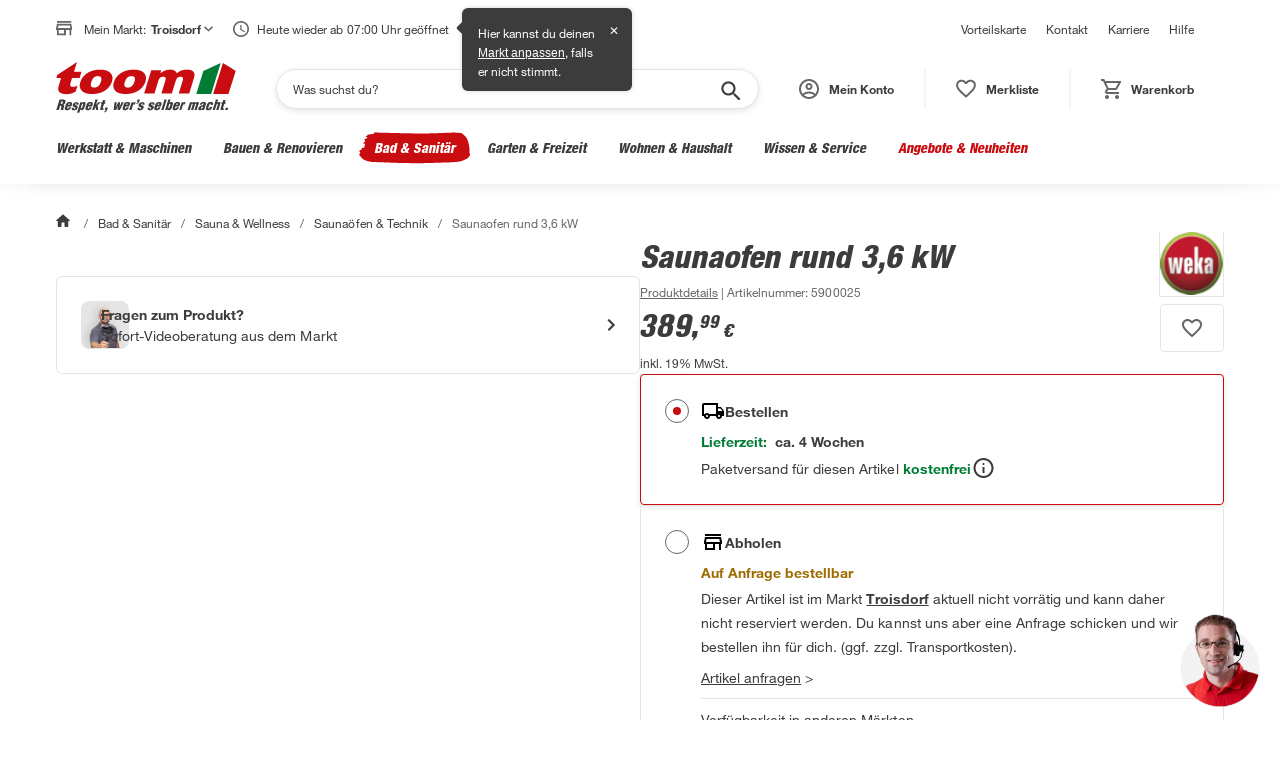

--- FILE ---
content_type: text/html; charset=utf-8
request_url: https://toom.de/p/saunaofen-rund-36-kw/5900025
body_size: 63920
content:

    <!DOCTYPE html>
    <html lang="de" >
      <head>
        <meta charset="UTF-8">
        <meta property="product:price:currency" content="EUR"/>
        <meta data-react-helmet="true" name="viewport" content="width=device-width, initial-scale=1, maximum-scale=5.0, minimum-scale=1.0"/><meta data-react-helmet="true" name="title" content="Saunaofen rund 3,6 kW"/><meta data-react-helmet="true" name="description" content="Saunaofen rund 3,6 kW: doppelwandiger Außenmantel, inklusive 12 kg finnische Olivindiabas-Natursteine und TÜV/GS-geprüft durch TÜV-SÜD."/><meta data-react-helmet="true" name="keywords" content="Saunaofen rund 3,6 kW"/><meta data-react-helmet="true" property="product:price:amount" content="389.99"/><meta data-react-helmet="true" property="og:type" content="og:product"/><meta data-react-helmet="true" property="og:title" content="Saunaofen rund 3,6 kW"/><meta data-react-helmet="true" property="og:image" content="https://static.toom.de/produkte/bilder/5900025/5900025_01.png"/><meta data-react-helmet="true" property="og:description" content=""/><meta data-react-helmet="true" property="og:url" content="https://toom.de/p/saunaofen-rund-36-kw/5900025"/>
        <title data-react-helmet="true">Weka Saunaofen rund 3,6 kW | toom Baumarkt</title>
        <link rel="preconnect" href="https://static.toom.de">

        <link rel="shortcut icon" href="/favicon.ico" type="image/ico" />
        <link rel="icon" href="/favicon.ico" type="image/ico" />

        <link data-react-helmet="true" rel="canonical" href="https://toom.de/p/saunaofen-rund-36-kw/5900025"/>

        
    <script crossorigin src="https://static.toom.de/ui/scripts/react@18.3.1/umd/react.production.min.js"></script>
    <script crossorigin src="https://static.toom.de/ui/scripts/react-dom@18.3.1/umd/react-dom.production.min.js"></script>
    <script crossorigin src="https://static.toom.de/ui/scripts/@emotion/react@11.11.4/dist/emotion-react.umd.min.js"></script>
    <script crossorigin src="https://static.toom.de/ui/scripts/@emotion/styled@11.11.5/dist/emotion-styled.umd.min.js"></script>
    <script>
      window.react = window.React;
      window['react-dom'] = window.ReactDOM;
      window['@emotion/react'] = window.emotionReact;
      window['@emotion/styled'] = window.emotionStyled;
    </script>
  

        <script src="https://static.toom.de/pdp/4.19.2/pdp.browser.js" defer></script>
        <style data-emotion="css "></style>
      </head>
      <body >
        <div id="root" data-props="%7B%22header%22%3A%7B%22header%22%3A%5B%7B%22title%22%3A%22Vorteilskarte%22%2C%22link%22%3A%7B%22href%22%3A%22%2Fservice%2Fvorteilskarte%2F%22%2C%22text%22%3A%22Vorteilskarte%22%7D%7D%2C%7B%22title%22%3A%22Kontakt%22%2C%22link%22%3A%7B%22href%22%3A%22%2Fkontakt%2F%22%2C%22text%22%3A%22Kontakt%22%7D%7D%2C%7B%22title%22%3A%22Karriere%22%2C%22link%22%3A%7B%22href%22%3A%22https%3A%2F%2Fkarriere.toom.de%2F%3Futm_source%3Dtoomdeheader%26utm_medium%3Dcpc%22%2C%22text%22%3A%22Karriere%22%7D%7D%2C%7B%22title%22%3A%22Hilfe%22%2C%22link%22%3A%7B%22href%22%3A%22%2Fhilfe%2F%22%2C%22text%22%3A%22Hilfe%22%7D%7D%5D%2C%22navigation%22%3A%7B%22category%22%3A%5B%7B%22id%22%3A%221-10-00-00-00%22%2C%22image-url%22%3A%22https%3A%2F%2Fstatic.toom.de%2Fimg%2Fnavigation%2Fwerkstatt-maschinen.jpg%22%2C%22link%22%3A%7B%22href%22%3A%22%2Fwerkstatt-maschinen%2F%22%2C%22text%22%3A%22Werkstatt%20%26%20Maschinen%22%7D%2C%22subCategories%22%3A%5B%7B%22id%22%3A%221-10-06-00-00%22%2C%22image-url%22%3A%22https%3A%2F%2Fstatic.toom.de%2Fimg%2Fnavigation%2Fmesswerkzeuge.jpg%22%2C%22link%22%3A%7B%22href%22%3A%22%2Fc%2Fwerkstatt-maschinen%2Fmesswerkzeuge%22%2C%22text%22%3A%22Messwerkzeuge%22%7D%2C%22subCategories%22%3A%5B%7B%22id%22%3A%221-10-06-02-00%22%2C%22image-url%22%3A%22https%3A%2F%2Fstatic.toom.de%2Fui%2Flatest%2Fassets%2Fimg%2Ffallback_icon_96x96.png%22%2C%22link%22%3A%7B%22href%22%3A%22%2Fc%2Fwerkstatt-maschinen%2Fmesswerkzeuge%2Frichtlatten%22%2C%22text%22%3A%22Richtlatten%22%7D%7D%2C%7B%22id%22%3A%221-10-06-13-00%22%2C%22image-url%22%3A%22https%3A%2F%2Fstatic.toom.de%2Fui%2Flatest%2Fassets%2Fimg%2Ffallback_icon_96x96.png%22%2C%22link%22%3A%7B%22href%22%3A%22%2Fc%2Fwerkstatt-maschinen%2Fmesswerkzeuge%2Fwasserwaagen%22%2C%22text%22%3A%22Wasserwaagen%22%7D%7D%2C%7B%22id%22%3A%221-10-06-15-00%22%2C%22image-url%22%3A%22https%3A%2F%2Fstatic.toom.de%2Fui%2Flatest%2Fassets%2Fimg%2Ffallback_icon_96x96.png%22%2C%22link%22%3A%7B%22href%22%3A%22%2Fc%2Fwerkstatt-maschinen%2Fmesswerkzeuge%2Fbohrschablonen%22%2C%22text%22%3A%22Bohrschablonen%22%7D%7D%2C%7B%22id%22%3A%221-10-06-16-00%22%2C%22image-url%22%3A%22https%3A%2F%2Fstatic.toom.de%2Fui%2Flatest%2Fassets%2Fimg%2Ffallback_icon_96x96.png%22%2C%22link%22%3A%7B%22href%22%3A%22%2Fc%2Fwerkstatt-maschinen%2Fmesswerkzeuge%2Felektromessgeraete%22%2C%22text%22%3A%22Elektromessger%C3%A4te%22%7D%7D%2C%7B%22id%22%3A%221-10-06-10-00%22%2C%22image-url%22%3A%22https%3A%2F%2Fstatic.toom.de%2Fui%2Flatest%2Fassets%2Fimg%2Ffallback_icon_96x96.png%22%2C%22link%22%3A%7B%22href%22%3A%22%2Fc%2Fwerkstatt-maschinen%2Fmesswerkzeuge%2Flasermessgeraete%22%2C%22text%22%3A%22Lasermessger%C3%A4te%22%7D%7D%2C%7B%22id%22%3A%221-10-06-17-00%22%2C%22image-url%22%3A%22https%3A%2F%2Fstatic.toom.de%2Fui%2Flatest%2Fassets%2Fimg%2Ffallback_icon_96x96.png%22%2C%22link%22%3A%7B%22href%22%3A%22%2Fc%2Fwerkstatt-maschinen%2Fmesswerkzeuge%2Fenergiekostenmessgeraete%22%2C%22text%22%3A%22Energiekostenmessger%C3%A4te%22%7D%7D%2C%7B%22id%22%3A%221-10-06-18-00%22%2C%22image-url%22%3A%22https%3A%2F%2Fstatic.toom.de%2Fui%2Flatest%2Fassets%2Fimg%2Ffallback_icon_96x96.png%22%2C%22link%22%3A%7B%22href%22%3A%22%2Fc%2Fwerkstatt-maschinen%2Fmesswerkzeuge%2Ffeuchtigkeitsmessgeraete%22%2C%22text%22%3A%22Feuchtigkeitsmessger%C3%A4te%22%7D%7D%2C%7B%22id%22%3A%221-10-06-19-00%22%2C%22image-url%22%3A%22https%3A%2F%2Fstatic.toom.de%2Fui%2Flatest%2Fassets%2Fimg%2Ffallback_icon_96x96.png%22%2C%22link%22%3A%7B%22href%22%3A%22%2Fc%2Fwerkstatt-maschinen%2Fmesswerkzeuge%2Fgehrungsladen-schneidladen%22%2C%22text%22%3A%22Gehrungsladen%20%26%20Schneidladen%22%7D%7D%2C%7B%22id%22%3A%221-10-06-20-00%22%2C%22image-url%22%3A%22https%3A%2F%2Fstatic.toom.de%2Fui%2Flatest%2Fassets%2Fimg%2Ffallback_icon_96x96.png%22%2C%22link%22%3A%7B%22href%22%3A%22%2Fc%2Fwerkstatt-maschinen%2Fmesswerkzeuge%2Flehren%22%2C%22text%22%3A%22Lehren%22%7D%7D%2C%7B%22id%22%3A%221-10-06-21-00%22%2C%22image-url%22%3A%22https%3A%2F%2Fstatic.toom.de%2Fui%2Flatest%2Fassets%2Fimg%2Ffallback_icon_96x96.png%22%2C%22link%22%3A%7B%22href%22%3A%22%2Fc%2Fwerkstatt-maschinen%2Fmesswerkzeuge%2Fleitungssucher-ortungsgeraete%22%2C%22text%22%3A%22Leitungssucher%20%26%20Ortungsger%C3%A4te%22%7D%7D%2C%7B%22id%22%3A%221-10-06-22-00%22%2C%22image-url%22%3A%22https%3A%2F%2Fstatic.toom.de%2Fui%2Flatest%2Fassets%2Fimg%2Ffallback_icon_96x96.png%22%2C%22link%22%3A%7B%22href%22%3A%22%2Fc%2Fwerkstatt-maschinen%2Fmesswerkzeuge%2Fmessschieber%22%2C%22text%22%3A%22Messschieber%22%7D%7D%2C%7B%22id%22%3A%221-10-06-23-00%22%2C%22image-url%22%3A%22https%3A%2F%2Fstatic.toom.de%2Fui%2Flatest%2Fassets%2Fimg%2Ffallback_icon_96x96.png%22%2C%22link%22%3A%7B%22href%22%3A%22%2Fc%2Fwerkstatt-maschinen%2Fmesswerkzeuge%2Fnivelliergeraete%22%2C%22text%22%3A%22Nivellierger%C3%A4te%22%7D%7D%2C%7B%22id%22%3A%221-10-06-24-00%22%2C%22image-url%22%3A%22https%3A%2F%2Fstatic.toom.de%2Fui%2Flatest%2Fassets%2Fimg%2Ffallback_icon_96x96.png%22%2C%22link%22%3A%7B%22href%22%3A%22%2Fc%2Fwerkstatt-maschinen%2Fmesswerkzeuge%2Fstahlmassstab%22%2C%22text%22%3A%22Stahlma%C3%9Fstab%22%7D%7D%2C%7B%22id%22%3A%221-10-06-25-00%22%2C%22image-url%22%3A%22https%3A%2F%2Fstatic.toom.de%2Fui%2Flatest%2Fassets%2Fimg%2Ffallback_icon_96x96.png%22%2C%22link%22%3A%7B%22href%22%3A%22%2Fc%2Fwerkstatt-maschinen%2Fmesswerkzeuge%2Fwaermebildkameras%22%2C%22text%22%3A%22W%C3%A4rmebildkameras%22%7D%7D%2C%7B%22id%22%3A%221-10-06-26-00%22%2C%22image-url%22%3A%22https%3A%2F%2Fstatic.toom.de%2Fui%2Flatest%2Fassets%2Fimg%2Ffallback_icon_96x96.png%22%2C%22link%22%3A%7B%22href%22%3A%22%2Fc%2Fwerkstatt-maschinen%2Fmesswerkzeuge%2Fwinkelmesser-schmiegen%22%2C%22text%22%3A%22Winkelmesser%20%26%20Schmiegen%22%7D%7D%2C%7B%22id%22%3A%221-10-06-27-00%22%2C%22image-url%22%3A%22https%3A%2F%2Fstatic.toom.de%2Fui%2Flatest%2Fassets%2Fimg%2Ffallback_icon_96x96.png%22%2C%22link%22%3A%7B%22href%22%3A%22%2Fc%2Fwerkstatt-maschinen%2Fmesswerkzeuge%2Fzollstoecke%22%2C%22text%22%3A%22Zollst%C3%B6cke%22%7D%7D%2C%7B%22id%22%3A%221-10-06-28-00%22%2C%22image-url%22%3A%22https%3A%2F%2Fstatic.toom.de%2Fui%2Flatest%2Fassets%2Fimg%2Ffallback_icon_96x96.png%22%2C%22link%22%3A%7B%22href%22%3A%22%2Fc%2Fwerkstatt-maschinen%2Fmesswerkzeuge%2Fmassbaender%22%2C%22text%22%3A%22Ma%C3%9Fb%C3%A4nder%22%7D%7D%5D%7D%2C%7B%22id%22%3A%221-10-08-00-00%22%2C%22image-url%22%3A%22https%3A%2F%2Fstatic.toom.de%2Fimg%2Fnavigation%2Fhandwerkzeuge.jpg%22%2C%22link%22%3A%7B%22href%22%3A%22%2Fc%2Fwerkstatt-maschinen%2Fhandwerkzeuge%22%2C%22text%22%3A%22Handwerkzeuge%22%7D%2C%22subCategories%22%3A%5B%7B%22id%22%3A%221-10-08-01-00%22%2C%22image-url%22%3A%22https%3A%2F%2Fstatic.toom.de%2Fui%2Flatest%2Fassets%2Fimg%2Ffallback_icon_96x96.png%22%2C%22link%22%3A%7B%22href%22%3A%22%2Fc%2Fwerkstatt-maschinen%2Fhandwerkzeuge%2Faexte-beile-spaltkeile%22%2C%22text%22%3A%22%C3%84xte%2C%20Beile%20%26%20Spaltkeile%22%7D%7D%2C%7B%22id%22%3A%221-10-08-02-00%22%2C%22image-url%22%3A%22https%3A%2F%2Fstatic.toom.de%2Fui%2Flatest%2Fassets%2Fimg%2Ffallback_icon_96x96.png%22%2C%22link%22%3A%7B%22href%22%3A%22%2Fc%2Fwerkstatt-maschinen%2Fhandwerkzeuge%2Fbrecheisen-nageleisen%22%2C%22text%22%3A%22Brecheisen%20%26%20Nageleisen%22%7D%7D%2C%7B%22id%22%3A%221-10-08-03-00%22%2C%22image-url%22%3A%22https%3A%2F%2Fstatic.toom.de%2Fui%2Flatest%2Fassets%2Fimg%2Ffallback_icon_96x96.png%22%2C%22link%22%3A%7B%22href%22%3A%22%2Fc%2Fwerkstatt-maschinen%2Fhandwerkzeuge%2Fdrahtbuersten%22%2C%22text%22%3A%22Drahtb%C3%BCrsten%22%7D%7D%2C%7B%22id%22%3A%221-10-08-04-00%22%2C%22image-url%22%3A%22https%3A%2F%2Fstatic.toom.de%2Fui%2Flatest%2Fassets%2Fimg%2Ffallback_icon_96x96.png%22%2C%22link%22%3A%7B%22href%22%3A%22%2Fc%2Fwerkstatt-maschinen%2Fhandwerkzeuge%2Ffeilen-raspeln%22%2C%22text%22%3A%22Feilen%20%26%20Raspeln%22%7D%7D%2C%7B%22id%22%3A%221-10-08-05-00%22%2C%22image-url%22%3A%22https%3A%2F%2Fstatic.toom.de%2Fui%2Flatest%2Fassets%2Fimg%2Ffallback_icon_96x96.png%22%2C%22link%22%3A%7B%22href%22%3A%22%2Fc%2Fwerkstatt-maschinen%2Fhandwerkzeuge%2Fhaemmer%22%2C%22text%22%3A%22H%C3%A4mmer%22%7D%7D%2C%7B%22id%22%3A%221-10-08-06-00%22%2C%22image-url%22%3A%22https%3A%2F%2Fstatic.toom.de%2Fui%2Flatest%2Fassets%2Fimg%2Ffallback_icon_96x96.png%22%2C%22link%22%3A%7B%22href%22%3A%22%2Fc%2Fwerkstatt-maschinen%2Fhandwerkzeuge%2Fhandsaegen-saegeblaetter%22%2C%22text%22%3A%22Hands%C3%A4gen%20%26%20S%C3%A4gebl%C3%A4tter%22%7D%7D%2C%7B%22id%22%3A%221-10-08-07-00%22%2C%22image-url%22%3A%22https%3A%2F%2Fstatic.toom.de%2Fui%2Flatest%2Fassets%2Fimg%2Ffallback_icon_96x96.png%22%2C%22link%22%3A%7B%22href%22%3A%22%2Fc%2Fwerkstatt-maschinen%2Fhandwerkzeuge%2Fhobel-beitel%22%2C%22text%22%3A%22Hobel%20%26%20Beitel%22%7D%7D%2C%7B%22id%22%3A%221-10-08-08-00%22%2C%22image-url%22%3A%22https%3A%2F%2Fstatic.toom.de%2Fui%2Flatest%2Fassets%2Fimg%2Ffallback_icon_96x96.png%22%2C%22link%22%3A%7B%22href%22%3A%22%2Fc%2Fwerkstatt-maschinen%2Fhandwerkzeuge%2Fkartuschenpressen-schaumpistolen%22%2C%22text%22%3A%22Kartuschenpressen%20%26%20Schaumpistolen%22%7D%7D%2C%7B%22id%22%3A%221-10-08-09-00%22%2C%22image-url%22%3A%22https%3A%2F%2Fstatic.toom.de%2Fui%2Flatest%2Fassets%2Fimg%2Ffallback_icon_96x96.png%22%2C%22link%22%3A%7B%22href%22%3A%22%2Fc%2Fwerkstatt-maschinen%2Fhandwerkzeuge%2Fmaurerwerkzeuge-fliesenwerkzeuge%22%2C%22text%22%3A%22Maurerwerkzeuge%20%26%20Fliesenwerkzeuge%22%7D%7D%2C%7B%22id%22%3A%221-10-08-10-00%22%2C%22image-url%22%3A%22https%3A%2F%2Fstatic.toom.de%2Fui%2Flatest%2Fassets%2Fimg%2Ffallback_icon_96x96.png%22%2C%22link%22%3A%7B%22href%22%3A%22%2Fc%2Fwerkstatt-maschinen%2Fhandwerkzeuge%2Fmeissel%22%2C%22text%22%3A%22Mei%C3%9Fel%22%7D%7D%2C%7B%22id%22%3A%221-10-08-11-00%22%2C%22image-url%22%3A%22https%3A%2F%2Fstatic.toom.de%2Fui%2Flatest%2Fassets%2Fimg%2Ffallback_icon_96x96.png%22%2C%22link%22%3A%7B%22href%22%3A%22%2Fc%2Fwerkstatt-maschinen%2Fhandwerkzeuge%2Fmesser-scheren%22%2C%22text%22%3A%22Messer%20%26%20Scheren%22%7D%7D%2C%7B%22id%22%3A%221-10-08-13-00%22%2C%22image-url%22%3A%22https%3A%2F%2Fstatic.toom.de%2Fui%2Flatest%2Fassets%2Fimg%2Ffallback_icon_96x96.png%22%2C%22link%22%3A%7B%22href%22%3A%22%2Fc%2Fwerkstatt-maschinen%2Fhandwerkzeuge%2Fnietwerkzeuge%22%2C%22text%22%3A%22Nietwerkzeuge%22%7D%7D%2C%7B%22id%22%3A%221-10-08-14-00%22%2C%22image-url%22%3A%22https%3A%2F%2Fstatic.toom.de%2Fui%2Flatest%2Fassets%2Fimg%2Ffallback_icon_96x96.png%22%2C%22link%22%3A%7B%22href%22%3A%22%2Fc%2Fwerkstatt-maschinen%2Fhandwerkzeuge%2Fsanitaerwerkzeuge%22%2C%22text%22%3A%22Sanit%C3%A4rwerkzeuge%22%7D%7D%2C%7B%22id%22%3A%221-10-08-15-00%22%2C%22image-url%22%3A%22https%3A%2F%2Fstatic.toom.de%2Fui%2Flatest%2Fassets%2Fimg%2Ffallback_icon_96x96.png%22%2C%22link%22%3A%7B%22href%22%3A%22%2Fc%2Fwerkstatt-maschinen%2Fhandwerkzeuge%2Fschraubendreher-schraubenschluessel%22%2C%22text%22%3A%22Schraubendreher%20%26%20Schraubenschl%C3%BCssel%22%7D%7D%2C%7B%22id%22%3A%221-10-08-16-00%22%2C%22image-url%22%3A%22https%3A%2F%2Fstatic.toom.de%2Fui%2Flatest%2Fassets%2Fimg%2Ffallback_icon_96x96.png%22%2C%22link%22%3A%7B%22href%22%3A%22%2Fc%2Fwerkstatt-maschinen%2Fhandwerkzeuge%2Fspannwerkzeuge%22%2C%22text%22%3A%22Spannwerkzeuge%22%7D%7D%2C%7B%22id%22%3A%221-10-08-17-00%22%2C%22image-url%22%3A%22https%3A%2F%2Fstatic.toom.de%2Fui%2Flatest%2Fassets%2Fimg%2Ffallback_icon_96x96.png%22%2C%22link%22%3A%7B%22href%22%3A%22%2Fc%2Fwerkstatt-maschinen%2Fhandwerkzeuge%2Fwerkzeugsets-werkzeugkoffer%22%2C%22text%22%3A%22Werkzeugsets%20%26%20Werkzeugkoffer%22%7D%7D%2C%7B%22id%22%3A%221-10-08-18-00%22%2C%22image-url%22%3A%22https%3A%2F%2Fstatic.toom.de%2Fui%2Flatest%2Fassets%2Fimg%2Ffallback_icon_96x96.png%22%2C%22link%22%3A%7B%22href%22%3A%22%2Fc%2Fwerkstatt-maschinen%2Fhandwerkzeuge%2Fzangen%22%2C%22text%22%3A%22Zangen%22%7D%7D%5D%7D%2C%7B%22id%22%3A%221-10-07-00-00%22%2C%22image-url%22%3A%22https%3A%2F%2Fstatic.toom.de%2Fimg%2Fnavigation%2Freinigungsmaschinen.jpg%22%2C%22link%22%3A%7B%22href%22%3A%22%2Fc%2Fwerkstatt-maschinen%2Freinigungsmaschinen%22%2C%22text%22%3A%22Reinigungsmaschinen%22%7D%2C%22subCategories%22%3A%5B%7B%22id%22%3A%221-10-07-01-00%22%2C%22image-url%22%3A%22https%3A%2F%2Fstatic.toom.de%2Fui%2Flatest%2Fassets%2Fimg%2Ffallback_icon_96x96.png%22%2C%22link%22%3A%7B%22href%22%3A%22%2Fc%2Fwerkstatt-maschinen%2Freinigungsmaschinen%2Fhochdruckreiniger%22%2C%22text%22%3A%22Hochdruckreiniger%22%7D%7D%2C%7B%22id%22%3A%221-10-07-02-00%22%2C%22image-url%22%3A%22https%3A%2F%2Fstatic.toom.de%2Fui%2Flatest%2Fassets%2Fimg%2Ffallback_icon_96x96.png%22%2C%22link%22%3A%7B%22href%22%3A%22%2Fc%2Fwerkstatt-maschinen%2Freinigungsmaschinen%2Fkehrmaschinen%22%2C%22text%22%3A%22Kehrmaschinen%22%7D%7D%2C%7B%22id%22%3A%221-10-07-04-00%22%2C%22image-url%22%3A%22https%3A%2F%2Fstatic.toom.de%2Fui%2Flatest%2Fassets%2Fimg%2Ffallback_icon_96x96.png%22%2C%22link%22%3A%7B%22href%22%3A%22%2Fc%2Fwerkstatt-maschinen%2Freinigungsmaschinen%2Fzubehoer-fuer-reinigungsmaschinen%22%2C%22text%22%3A%22Zubeh%C3%B6r%20f%C3%BCr%20Reinigungsmaschinen%22%7D%7D%2C%7B%22id%22%3A%221-10-07-05-00%22%2C%22image-url%22%3A%22https%3A%2F%2Fstatic.toom.de%2Fui%2Flatest%2Fassets%2Fimg%2Ffallback_icon_96x96.png%22%2C%22link%22%3A%7B%22href%22%3A%22%2Fc%2Fwerkstatt-maschinen%2Freinigungsmaschinen%2Fnasssauger-trockensauger%22%2C%22text%22%3A%22Nasssauger%20%26%20Trockensauger%22%7D%7D%5D%7D%2C%7B%22id%22%3A%221-10-01-00-00%22%2C%22image-url%22%3A%22https%3A%2F%2Fstatic.toom.de%2Fimg%2Fnavigation%2Feisenwaren-beschlaege.jpg%22%2C%22link%22%3A%7B%22href%22%3A%22%2Fc%2Fwerkstatt-maschinen%2Feisenwaren-beschlaege%22%2C%22text%22%3A%22Eisenwaren%20%26%20Beschl%C3%A4ge%22%7D%2C%22subCategories%22%3A%5B%7B%22id%22%3A%221-10-01-01-00%22%2C%22image-url%22%3A%22https%3A%2F%2Fstatic.toom.de%2Fui%2Flatest%2Fassets%2Fimg%2Ffallback_icon_96x96.png%22%2C%22link%22%3A%7B%22href%22%3A%22%2Fc%2Fwerkstatt-maschinen%2Feisenwaren-beschlaege%2Fnaegel-stifte-haken%22%2C%22text%22%3A%22N%C3%A4gel%2C%20Stifte%20%26%20Haken%22%7D%7D%2C%7B%22id%22%3A%221-10-01-02-00%22%2C%22image-url%22%3A%22https%3A%2F%2Fstatic.toom.de%2Fui%2Flatest%2Fassets%2Fimg%2Ffallback_icon_96x96.png%22%2C%22link%22%3A%7B%22href%22%3A%22%2Fc%2Fwerkstatt-maschinen%2Feisenwaren-beschlaege%2Fketten-seile-draehte%22%2C%22text%22%3A%22Ketten%2C%20Seile%20%26%20Dr%C3%A4hte%22%7D%7D%2C%7B%22id%22%3A%221-10-01-03-00%22%2C%22image-url%22%3A%22https%3A%2F%2Fstatic.toom.de%2Fui%2Flatest%2Fassets%2Fimg%2Ffallback_icon_96x96.png%22%2C%22link%22%3A%7B%22href%22%3A%22%2Fc%2Fwerkstatt-maschinen%2Feisenwaren-beschlaege%2Frollen-raeder%22%2C%22text%22%3A%22Rollen%20%26%20R%C3%A4der%22%7D%7D%2C%7B%22id%22%3A%221-10-01-04-00%22%2C%22image-url%22%3A%22https%3A%2F%2Fstatic.toom.de%2Fui%2Flatest%2Fassets%2Fimg%2Ffallback_icon_96x96.png%22%2C%22link%22%3A%7B%22href%22%3A%22%2Fc%2Fwerkstatt-maschinen%2Feisenwaren-beschlaege%2Fschrauben%22%2C%22text%22%3A%22Schrauben%22%7D%7D%2C%7B%22id%22%3A%221-10-01-05-00%22%2C%22image-url%22%3A%22https%3A%2F%2Fstatic.toom.de%2Fui%2Flatest%2Fassets%2Fimg%2Ffallback_icon_96x96.png%22%2C%22link%22%3A%7B%22href%22%3A%22%2Fc%2Fwerkstatt-maschinen%2Feisenwaren-beschlaege%2Fmuttern%22%2C%22text%22%3A%22Muttern%22%7D%7D%2C%7B%22id%22%3A%221-10-01-06-00%22%2C%22image-url%22%3A%22https%3A%2F%2Fstatic.toom.de%2Fui%2Flatest%2Fassets%2Fimg%2Ffallback_icon_96x96.png%22%2C%22link%22%3A%7B%22href%22%3A%22%2Fc%2Fwerkstatt-maschinen%2Feisenwaren-beschlaege%2Fduebel%22%2C%22text%22%3A%22D%C3%BCbel%22%7D%7D%2C%7B%22id%22%3A%221-10-01-07-00%22%2C%22image-url%22%3A%22https%3A%2F%2Fstatic.toom.de%2Fui%2Flatest%2Fassets%2Fimg%2Ffallback_icon_96x96.png%22%2C%22link%22%3A%7B%22href%22%3A%22%2Fc%2Fwerkstatt-maschinen%2Feisenwaren-beschlaege%2Frohre%22%2C%22text%22%3A%22Rohre%22%7D%7D%2C%7B%22id%22%3A%221-10-01-08-00%22%2C%22image-url%22%3A%22https%3A%2F%2Fstatic.toom.de%2Fui%2Flatest%2Fassets%2Fimg%2Ffallback_icon_96x96.png%22%2C%22link%22%3A%7B%22href%22%3A%22%2Fc%2Fwerkstatt-maschinen%2Feisenwaren-beschlaege%2Fbleche%22%2C%22text%22%3A%22Bleche%22%7D%7D%2C%7B%22id%22%3A%221-10-01-09-00%22%2C%22image-url%22%3A%22https%3A%2F%2Fstatic.toom.de%2Fui%2Flatest%2Fassets%2Fimg%2Ffallback_icon_96x96.png%22%2C%22link%22%3A%7B%22href%22%3A%22%2Fc%2Fwerkstatt-maschinen%2Feisenwaren-beschlaege%2Fprofile%22%2C%22text%22%3A%22Profile%22%7D%7D%2C%7B%22id%22%3A%221-10-01-10-00%22%2C%22image-url%22%3A%22https%3A%2F%2Fstatic.toom.de%2Fui%2Flatest%2Fassets%2Fimg%2Ffallback_icon_96x96.png%22%2C%22link%22%3A%7B%22href%22%3A%22%2Fc%2Fwerkstatt-maschinen%2Feisenwaren-beschlaege%2Fholzverbinder-baubeschlaege%22%2C%22text%22%3A%22Holzverbinder%20%26%20Baubeschl%C3%A4ge%22%7D%7D%2C%7B%22id%22%3A%221-10-01-11-00%22%2C%22image-url%22%3A%22https%3A%2F%2Fstatic.toom.de%2Fui%2Flatest%2Fassets%2Fimg%2Ffallback_icon_96x96.png%22%2C%22link%22%3A%7B%22href%22%3A%22%2Fc%2Fwerkstatt-maschinen%2Feisenwaren-beschlaege%2Fbriefkaesten-hausnummern%22%2C%22text%22%3A%22Briefk%C3%A4sten%20%26%20Hausnummern%22%7D%7D%5D%7D%2C%7B%22id%22%3A%221-10-02-00-00%22%2C%22image-url%22%3A%22https%3A%2F%2Fstatic.toom.de%2Fimg%2Fnavigation%2Fwerkstatteinrichtung.jpg%22%2C%22link%22%3A%7B%22href%22%3A%22%2Fc%2Fwerkstatt-maschinen%2Fwerkstatteinrichtung%22%2C%22text%22%3A%22Werkstatteinrichtung%22%7D%2C%22subCategories%22%3A%5B%7B%22id%22%3A%221-10-02-01-00%22%2C%22image-url%22%3A%22https%3A%2F%2Fstatic.toom.de%2Fui%2Flatest%2Fassets%2Fimg%2Ffallback_icon_96x96.png%22%2C%22link%22%3A%7B%22href%22%3A%22%2Fc%2Fwerkstatt-maschinen%2Fwerkstatteinrichtung%2Fwerkbaenke-tische%22%2C%22text%22%3A%22Werkb%C3%A4nke%20%26%20-tische%22%7D%7D%2C%7B%22id%22%3A%221-10-02-03-00%22%2C%22image-url%22%3A%22https%3A%2F%2Fstatic.toom.de%2Fui%2Flatest%2Fassets%2Fimg%2Ffallback_icon_96x96.png%22%2C%22link%22%3A%7B%22href%22%3A%22%2Fc%2Fwerkstatt-maschinen%2Fwerkstatteinrichtung%2Fwerkstattschraenke%22%2C%22text%22%3A%22Werkstattschr%C3%A4nke%22%7D%7D%2C%7B%22id%22%3A%221-10-02-02-00%22%2C%22image-url%22%3A%22https%3A%2F%2Fstatic.toom.de%2Fui%2Flatest%2Fassets%2Fimg%2Ffallback_icon_96x96.png%22%2C%22link%22%3A%7B%22href%22%3A%22%2Fc%2Fwerkstatt-maschinen%2Fwerkstatteinrichtung%2Fwerkstattwagen%22%2C%22text%22%3A%22Werkstattwagen%22%7D%7D%2C%7B%22id%22%3A%221-10-02-04-00%22%2C%22image-url%22%3A%22https%3A%2F%2Fstatic.toom.de%2Fui%2Flatest%2Fassets%2Fimg%2Ffallback_icon_96x96.png%22%2C%22link%22%3A%7B%22href%22%3A%22%2Fc%2Fwerkstatt-maschinen%2Fwerkstatteinrichtung%2Fwerkstattregale%22%2C%22text%22%3A%22Werkstattregale%22%7D%7D%2C%7B%22id%22%3A%221-10-02-05-00%22%2C%22image-url%22%3A%22https%3A%2F%2Fstatic.toom.de%2Fui%2Flatest%2Fassets%2Fimg%2Ffallback_icon_96x96.png%22%2C%22link%22%3A%7B%22href%22%3A%22%2Fc%2Fwerkstatt-maschinen%2Fwerkstatteinrichtung%2Fmoebelkarren-transportroller%22%2C%22text%22%3A%22M%C3%B6belkarren%20%26%20Transportroller%22%7D%7D%2C%7B%22id%22%3A%221-10-02-07-00%22%2C%22image-url%22%3A%22https%3A%2F%2Fstatic.toom.de%2Fui%2Flatest%2Fassets%2Fimg%2Ffallback_icon_96x96.png%22%2C%22link%22%3A%7B%22href%22%3A%22%2Fc%2Fwerkstatt-maschinen%2Fwerkstatteinrichtung%2Flochwandsysteme%22%2C%22text%22%3A%22Lochwandsysteme%22%7D%7D%2C%7B%22id%22%3A%221-10-02-06-00%22%2C%22image-url%22%3A%22https%3A%2F%2Fstatic.toom.de%2Fui%2Flatest%2Fassets%2Fimg%2Ffallback_icon_96x96.png%22%2C%22link%22%3A%7B%22href%22%3A%22%2Fc%2Fwerkstatt-maschinen%2Fwerkstatteinrichtung%2Farbeitsleuchten-baustrahler%22%2C%22text%22%3A%22Arbeitsleuchten%20%26%20Baustrahler%22%7D%7D%2C%7B%22id%22%3A%221-10-02-08-00%22%2C%22image-url%22%3A%22https%3A%2F%2Fstatic.toom.de%2Fui%2Flatest%2Fassets%2Fimg%2Ffallback_icon_96x96.png%22%2C%22link%22%3A%7B%22href%22%3A%22%2Fc%2Fwerkstatt-maschinen%2Fwerkstatteinrichtung%2Fsichtlagerkaesten%22%2C%22text%22%3A%22Sichtlagerk%C3%A4sten%22%7D%7D%5D%7D%2C%7B%22id%22%3A%221-10-03-00-00%22%2C%22image-url%22%3A%22https%3A%2F%2Fstatic.toom.de%2Fimg%2Fnavigation%2Felektrowerkzeuge.jpg%22%2C%22link%22%3A%7B%22href%22%3A%22%2Fc%2Fwerkstatt-maschinen%2Felektrowerkzeuge%22%2C%22text%22%3A%22Elektrowerkzeuge%22%7D%2C%22subCategories%22%3A%5B%7B%22id%22%3A%221-10-03-35-00%22%2C%22image-url%22%3A%22https%3A%2F%2Fstatic.toom.de%2Fui%2Flatest%2Fassets%2Fimg%2Ffallback_icon_96x96.png%22%2C%22link%22%3A%7B%22href%22%3A%22%2Fc%2Fwerkstatt-maschinen%2Felektrowerkzeuge%2Fmoertelruehrer-ruehrwerke%22%2C%22text%22%3A%22M%C3%B6rtelr%C3%BChrer%20%26%20R%C3%BChrwerke%22%7D%7D%2C%7B%22id%22%3A%221-10-03-32-00%22%2C%22image-url%22%3A%22https%3A%2F%2Fstatic.toom.de%2Fui%2Flatest%2Fassets%2Fimg%2Ffallback_icon_96x96.png%22%2C%22link%22%3A%7B%22href%22%3A%22%2Fc%2Fwerkstatt-maschinen%2Felektrowerkzeuge%2Ffliesenschneidmaschinen%22%2C%22text%22%3A%22Fliesenschneidmaschinen%22%7D%7D%2C%7B%22id%22%3A%221-10-03-33-00%22%2C%22image-url%22%3A%22https%3A%2F%2Fstatic.toom.de%2Fui%2Flatest%2Fassets%2Fimg%2Ffallback_icon_96x96.png%22%2C%22link%22%3A%7B%22href%22%3A%22%2Fc%2Fwerkstatt-maschinen%2Felektrowerkzeuge%2Fheissklebepistolen-heissklebestifte%22%2C%22text%22%3A%22Hei%C3%9Fklebepistolen%20%26%20Hei%C3%9Fklebestifte%22%7D%7D%2C%7B%22id%22%3A%221-10-03-20-00%22%2C%22image-url%22%3A%22https%3A%2F%2Fstatic.toom.de%2Fui%2Flatest%2Fassets%2Fimg%2Ffallback_icon_96x96.png%22%2C%22link%22%3A%7B%22href%22%3A%22%2Fc%2Fwerkstatt-maschinen%2Felektrowerkzeuge%2Fakkus-ladegeraete%22%2C%22text%22%3A%22Akkus%20%26%20Ladeger%C3%A4te%22%7D%7D%2C%7B%22id%22%3A%221-10-03-25-00%22%2C%22image-url%22%3A%22https%3A%2F%2Fstatic.toom.de%2Fui%2Flatest%2Fassets%2Fimg%2Ffallback_icon_96x96.png%22%2C%22link%22%3A%7B%22href%22%3A%22%2Fc%2Fwerkstatt-maschinen%2Felektrowerkzeuge%2Fbohrmaschinen-bohrschrauber%22%2C%22text%22%3A%22Bohrmaschinen%20%26%20Bohrschrauber%22%7D%7D%2C%7B%22id%22%3A%221-10-03-34-00%22%2C%22image-url%22%3A%22https%3A%2F%2Fstatic.toom.de%2Fui%2Flatest%2Fassets%2Fimg%2Ffallback_icon_96x96.png%22%2C%22link%22%3A%7B%22href%22%3A%22%2Fc%2Fwerkstatt-maschinen%2Felektrowerkzeuge%2Fsteinknacker-steintrennmaschinen%22%2C%22text%22%3A%22Steinknacker%20%26%20Steintrennmaschinen%22%7D%7D%2C%7B%22id%22%3A%221-10-03-22-00%22%2C%22image-url%22%3A%22https%3A%2F%2Fstatic.toom.de%2Fui%2Flatest%2Fassets%2Fimg%2Ffallback_icon_96x96.png%22%2C%22link%22%3A%7B%22href%22%3A%22%2Fc%2Fwerkstatt-maschinen%2Felektrowerkzeuge%2Fmaschinen-sets%22%2C%22text%22%3A%22Maschinen-Sets%22%7D%7D%2C%7B%22id%22%3A%221-10-03-28-00%22%2C%22image-url%22%3A%22https%3A%2F%2Fstatic.toom.de%2Fui%2Flatest%2Fassets%2Fimg%2Ffallback_icon_96x96.png%22%2C%22link%22%3A%7B%22href%22%3A%22%2Fc%2Fwerkstatt-maschinen%2Felektrowerkzeuge%2Fschleifmaschinen-trennmaschinen%22%2C%22text%22%3A%22Schleifmaschinen%20%26%20Trennmaschinen%22%7D%7D%2C%7B%22id%22%3A%221-10-03-29-00%22%2C%22image-url%22%3A%22https%3A%2F%2Fstatic.toom.de%2Fui%2Flatest%2Fassets%2Fimg%2Ffallback_icon_96x96.png%22%2C%22link%22%3A%7B%22href%22%3A%22%2Fc%2Fwerkstatt-maschinen%2Felektrowerkzeuge%2Fschweissgeraete-loetkolben%22%2C%22text%22%3A%22Schwei%C3%9Fger%C3%A4te%20%26%20L%C3%B6tkolben%22%7D%7D%2C%7B%22id%22%3A%221-10-03-30-00%22%2C%22image-url%22%3A%22https%3A%2F%2Fstatic.toom.de%2Fui%2Flatest%2Fassets%2Fimg%2Ffallback_icon_96x96.png%22%2C%22link%22%3A%7B%22href%22%3A%22%2Fc%2Fwerkstatt-maschinen%2Felektrowerkzeuge%2Fstromerzeuger%22%2C%22text%22%3A%22Stromerzeuger%22%7D%7D%2C%7B%22id%22%3A%221-10-03-31-00%22%2C%22image-url%22%3A%22https%3A%2F%2Fstatic.toom.de%2Fui%2Flatest%2Fassets%2Fimg%2Ffallback_icon_96x96.png%22%2C%22link%22%3A%7B%22href%22%3A%22%2Fc%2Fwerkstatt-maschinen%2Felektrowerkzeuge%2Ftacker-druckluftnagler%22%2C%22text%22%3A%22Tacker%20%26%20Druckluftnagler%22%7D%7D%2C%7B%22id%22%3A%221-10-03-03-00%22%2C%22image-url%22%3A%22https%3A%2F%2Fstatic.toom.de%2Fui%2Flatest%2Fassets%2Fimg%2Ffallback_icon_96x96.png%22%2C%22link%22%3A%7B%22href%22%3A%22%2Fc%2Fwerkstatt-maschinen%2Felektrowerkzeuge%2Fholzspalter%22%2C%22text%22%3A%22Holzspalter%22%7D%7D%2C%7B%22id%22%3A%221-10-03-04-00%22%2C%22image-url%22%3A%22https%3A%2F%2Fstatic.toom.de%2Fui%2Flatest%2Fassets%2Fimg%2Ffallback_icon_96x96.png%22%2C%22link%22%3A%7B%22href%22%3A%22%2Fc%2Fwerkstatt-maschinen%2Felektrowerkzeuge%2Fhobel-fraesen%22%2C%22text%22%3A%22Hobel%20%26%20Fr%C3%A4sen%22%7D%7D%2C%7B%22id%22%3A%221-10-03-06-00%22%2C%22image-url%22%3A%22https%3A%2F%2Fstatic.toom.de%2Fui%2Flatest%2Fassets%2Fimg%2Ffallback_icon_96x96.png%22%2C%22link%22%3A%7B%22href%22%3A%22%2Fc%2Fwerkstatt-maschinen%2Felektrowerkzeuge%2Fbetonmischer%22%2C%22text%22%3A%22Betonmischer%22%7D%7D%2C%7B%22id%22%3A%221-10-03-08-00%22%2C%22image-url%22%3A%22https%3A%2F%2Fstatic.toom.de%2Fui%2Flatest%2Fassets%2Fimg%2Ffallback_icon_96x96.png%22%2C%22link%22%3A%7B%22href%22%3A%22%2Fc%2Fwerkstatt-maschinen%2Felektrowerkzeuge%2Fsaegen%22%2C%22text%22%3A%22S%C3%A4gen%22%7D%7D%2C%7B%22id%22%3A%221-10-03-11-00%22%2C%22image-url%22%3A%22https%3A%2F%2Fstatic.toom.de%2Fui%2Flatest%2Fassets%2Fimg%2Ffallback_icon_96x96.png%22%2C%22link%22%3A%7B%22href%22%3A%22%2Fc%2Fwerkstatt-maschinen%2Felektrowerkzeuge%2Fkompressoren%22%2C%22text%22%3A%22Kompressoren%22%7D%7D%2C%7B%22id%22%3A%221-10-03-18-00%22%2C%22image-url%22%3A%22https%3A%2F%2Fstatic.toom.de%2Fui%2Flatest%2Fassets%2Fimg%2Ffallback_icon_96x96.png%22%2C%22link%22%3A%7B%22href%22%3A%22%2Fc%2Fwerkstatt-maschinen%2Felektrowerkzeuge%2Fheissluftgeraete%22%2C%22text%22%3A%22Hei%C3%9Fluftger%C3%A4te%22%7D%7D%5D%7D%5D%7D%2C%7B%22id%22%3A%221-20-00-00-00%22%2C%22image-url%22%3A%22https%3A%2F%2Fstatic.toom.de%2Fimg%2Fnavigation%2Fbauen-renovieren.jpg%22%2C%22link%22%3A%7B%22href%22%3A%22%2Fbauen-renovieren%2F%22%2C%22text%22%3A%22Bauen%20%26%20Renovieren%22%7D%2C%22subCategories%22%3A%5B%7B%22id%22%3A%221-20-13-00-00%22%2C%22image-url%22%3A%22https%3A%2F%2Fstatic.toom.de%2Fimg%2Fnavigation%2Fhaustechnik-sicherheit.jpg%22%2C%22link%22%3A%7B%22href%22%3A%22%2Fc%2Fbauen-renovieren%2Fhaustechnik-sicherheit%22%2C%22text%22%3A%22Haustechnik%20%26%20Sicherheit%22%7D%2C%22subCategories%22%3A%5B%7B%22id%22%3A%221-20-13-07-00%22%2C%22image-url%22%3A%22https%3A%2F%2Fstatic.toom.de%2Fui%2Flatest%2Fassets%2Fimg%2Ffallback_icon_96x96.png%22%2C%22link%22%3A%7B%22href%22%3A%22%2Fc%2Fbauen-renovieren%2Fhaustechnik-sicherheit%2Fbrandschutz%22%2C%22text%22%3A%22Brandschutz%22%7D%7D%2C%7B%22id%22%3A%221-20-13-01-00%22%2C%22image-url%22%3A%22https%3A%2F%2Fstatic.toom.de%2Fui%2Flatest%2Fassets%2Fimg%2Ffallback_icon_96x96.png%22%2C%22link%22%3A%7B%22href%22%3A%22%2Fc%2Fbauen-renovieren%2Fhaustechnik-sicherheit%2Fsicherheitstechnik%22%2C%22text%22%3A%22Sicherheitstechnik%22%7D%7D%2C%7B%22id%22%3A%221-20-13-03-00%22%2C%22image-url%22%3A%22https%3A%2F%2Fstatic.toom.de%2Fui%2Flatest%2Fassets%2Fimg%2Ffallback_icon_96x96.png%22%2C%22link%22%3A%7B%22href%22%3A%22%2Fc%2Fbauen-renovieren%2Fhaustechnik-sicherheit%2Fklingelanlagen%22%2C%22text%22%3A%22Klingelanlagen%22%7D%7D%2C%7B%22id%22%3A%221-20-13-04-00%22%2C%22image-url%22%3A%22https%3A%2F%2Fstatic.toom.de%2Fui%2Flatest%2Fassets%2Fimg%2Ffallback_icon_96x96.png%22%2C%22link%22%3A%7B%22href%22%3A%22%2Fc%2Fbauen-renovieren%2Fhaustechnik-sicherheit%2Ftresore-geldkassetten%22%2C%22text%22%3A%22Tresore%20%26%20Geldkassetten%22%7D%7D%2C%7B%22id%22%3A%221-20-13-05-00%22%2C%22image-url%22%3A%22https%3A%2F%2Fstatic.toom.de%2Fui%2Flatest%2Fassets%2Fimg%2Ffallback_icon_96x96.png%22%2C%22link%22%3A%7B%22href%22%3A%22%2Fc%2Fbauen-renovieren%2Fhaustechnik-sicherheit%2Ftelefon-internet%22%2C%22text%22%3A%22Telefon%20%26%20Internet%22%7D%7D%2C%7B%22id%22%3A%221-20-13-06-00%22%2C%22image-url%22%3A%22https%3A%2F%2Fstatic.toom.de%2Fui%2Flatest%2Fassets%2Fimg%2Ffallback_icon_96x96.png%22%2C%22link%22%3A%7B%22href%22%3A%22%2Fc%2Fbauen-renovieren%2Fhaustechnik-sicherheit%2Faudio-video%22%2C%22text%22%3A%22Audio%20%26%20Video%22%7D%7D%5D%7D%2C%7B%22id%22%3A%221-20-16-00-00%22%2C%22image-url%22%3A%22https%3A%2F%2Fstatic.toom.de%2Fimg%2Fnavigation%2Ffarben-lacke-holzschutz.jpg%22%2C%22link%22%3A%7B%22href%22%3A%22%2Fc%2Fbauen-renovieren%2Ffarben-lacke-holzschutz%22%2C%22text%22%3A%22Farben%2C%20Lacke%20%26%20Holzschutz%22%7D%2C%22subCategories%22%3A%5B%7B%22id%22%3A%221-20-16-01-00%22%2C%22image-url%22%3A%22https%3A%2F%2Fstatic.toom.de%2Fui%2Flatest%2Fassets%2Fimg%2Ffallback_icon_96x96.png%22%2C%22link%22%3A%7B%22href%22%3A%22%2Fc%2Fbauen-renovieren%2Ffarben-lacke-holzschutz%2Ffarben%22%2C%22text%22%3A%22Farben%22%7D%7D%2C%7B%22id%22%3A%221-20-16-02-00%22%2C%22image-url%22%3A%22https%3A%2F%2Fstatic.toom.de%2Fui%2Flatest%2Fassets%2Fimg%2Ffallback_icon_96x96.png%22%2C%22link%22%3A%7B%22href%22%3A%22%2Fc%2Fbauen-renovieren%2Ffarben-lacke-holzschutz%2Fholzschutz-holzpflege%22%2C%22text%22%3A%22Holzschutz%20%26%20Holzpflege%22%7D%7D%2C%7B%22id%22%3A%221-20-16-03-00%22%2C%22image-url%22%3A%22https%3A%2F%2Fstatic.toom.de%2Fui%2Flatest%2Fassets%2Fimg%2Ffallback_icon_96x96.png%22%2C%22link%22%3A%7B%22href%22%3A%22%2Fc%2Fbauen-renovieren%2Ffarben-lacke-holzschutz%2Flacke%22%2C%22text%22%3A%22Lacke%22%7D%7D%2C%7B%22id%22%3A%221-20-16-04-00%22%2C%22image-url%22%3A%22https%3A%2F%2Fstatic.toom.de%2Fui%2Flatest%2Fassets%2Fimg%2Ffallback_icon_96x96.png%22%2C%22link%22%3A%7B%22href%22%3A%22%2Fc%2Fbauen-renovieren%2Ffarben-lacke-holzschutz%2Fmalerbedarf%22%2C%22text%22%3A%22Malerbedarf%22%7D%7D%2C%7B%22id%22%3A%221-20-16-06-00%22%2C%22image-url%22%3A%22https%3A%2F%2Fstatic.toom.de%2Fui%2Flatest%2Fassets%2Fimg%2Ffallback_icon_96x96.png%22%2C%22link%22%3A%7B%22href%22%3A%22%2Fc%2Fbauen-renovieren%2Ffarben-lacke-holzschutz%2Finnenputze-streichputze%22%2C%22text%22%3A%22Innenputze%20%26%20Streichputze%22%7D%7D%5D%7D%2C%7B%22id%22%3A%221-20-18-00-00%22%2C%22image-url%22%3A%22https%3A%2F%2Fstatic.toom.de%2Fimg%2Fnavigation%2Fbodenbelaege.jpg%22%2C%22link%22%3A%7B%22href%22%3A%22%2Fc%2Fbauen-renovieren%2Fbodenbelaege%22%2C%22text%22%3A%22Bodenbel%C3%A4ge%22%7D%2C%22subCategories%22%3A%5B%7B%22id%22%3A%221-20-18-01-00%22%2C%22image-url%22%3A%22https%3A%2F%2Fstatic.toom.de%2Fui%2Flatest%2Fassets%2Fimg%2Ffallback_icon_96x96.png%22%2C%22link%22%3A%7B%22href%22%3A%22%2Fc%2Fbauen-renovieren%2Fbodenbelaege%2Fcv-boeden%22%2C%22text%22%3A%22CV-B%C3%B6den%22%7D%7D%2C%7B%22id%22%3A%221-20-18-04-00%22%2C%22image-url%22%3A%22https%3A%2F%2Fstatic.toom.de%2Fui%2Flatest%2Fassets%2Fimg%2Ffallback_icon_96x96.png%22%2C%22link%22%3A%7B%22href%22%3A%22%2Fc%2Fbauen-renovieren%2Fbodenbelaege%2Fkorkboeden%22%2C%22text%22%3A%22Korkb%C3%B6den%22%7D%7D%2C%7B%22id%22%3A%221-20-18-05-00%22%2C%22image-url%22%3A%22https%3A%2F%2Fstatic.toom.de%2Fui%2Flatest%2Fassets%2Fimg%2Ffallback_icon_96x96.png%22%2C%22link%22%3A%7B%22href%22%3A%22%2Fc%2Fbauen-renovieren%2Fbodenbelaege%2Flaminat%22%2C%22text%22%3A%22Laminat%22%7D%7D%2C%7B%22id%22%3A%221-20-18-06-00%22%2C%22image-url%22%3A%22https%3A%2F%2Fstatic.toom.de%2Fui%2Flatest%2Fassets%2Fimg%2Ffallback_icon_96x96.png%22%2C%22link%22%3A%7B%22href%22%3A%22%2Fc%2Fbauen-renovieren%2Fbodenbelaege%2Fleisten-profile%22%2C%22text%22%3A%22Leisten%20%26%20Profile%22%7D%7D%2C%7B%22id%22%3A%221-20-18-08-00%22%2C%22image-url%22%3A%22https%3A%2F%2Fstatic.toom.de%2Fui%2Flatest%2Fassets%2Fimg%2Ffallback_icon_96x96.png%22%2C%22link%22%3A%7B%22href%22%3A%22%2Fc%2Fbauen-renovieren%2Fbodenbelaege%2Fparkett%22%2C%22text%22%3A%22Parkett%22%7D%7D%2C%7B%22id%22%3A%221-20-18-09-00%22%2C%22image-url%22%3A%22https%3A%2F%2Fstatic.toom.de%2Fui%2Flatest%2Fassets%2Fimg%2Ffallback_icon_96x96.png%22%2C%22link%22%3A%7B%22href%22%3A%22%2Fc%2Fbauen-renovieren%2Fbodenbelaege%2Ftrittschalldaemmungen%22%2C%22text%22%3A%22Trittschalld%C3%A4mmungen%22%7D%7D%2C%7B%22id%22%3A%221-20-18-10-00%22%2C%22image-url%22%3A%22https%3A%2F%2Fstatic.toom.de%2Fui%2Flatest%2Fassets%2Fimg%2Ffallback_icon_96x96.png%22%2C%22link%22%3A%7B%22href%22%3A%22%2Fc%2Fbauen-renovieren%2Fbodenbelaege%2Fverlegewerkzeug%22%2C%22text%22%3A%22Verlegewerkzeug%22%7D%7D%2C%7B%22id%22%3A%221-20-18-13-00%22%2C%22image-url%22%3A%22https%3A%2F%2Fstatic.toom.de%2Fui%2Flatest%2Fassets%2Fimg%2Ffallback_icon_96x96.png%22%2C%22link%22%3A%7B%22href%22%3A%22%2Fc%2Fbauen-renovieren%2Fbodenbelaege%2Fvinylboeden-designboeden%22%2C%22text%22%3A%22Vinylb%C3%B6den%20%26%20Designb%C3%B6den%22%7D%7D%2C%7B%22id%22%3A%221-20-18-12-00%22%2C%22image-url%22%3A%22https%3A%2F%2Fstatic.toom.de%2Fui%2Flatest%2Fassets%2Fimg%2Ffallback_icon_96x96.png%22%2C%22link%22%3A%7B%22href%22%3A%22%2Fc%2Fbauen-renovieren%2Fbodenbelaege%2Finnenecken-aussenecken%22%2C%22text%22%3A%22Innenecken%20%26%20Au%C3%9Fenecken%22%7D%7D%5D%7D%2C%7B%22id%22%3A%221-20-17-00-00%22%2C%22image-url%22%3A%22https%3A%2F%2Fstatic.toom.de%2Fimg%2Fnavigation%2Ffenster-tueren-vordaecher.jpg%22%2C%22link%22%3A%7B%22href%22%3A%22%2Fc%2Fbauen-renovieren%2Ffenster-tueren-vordaecher%22%2C%22text%22%3A%22Fenster%2C%20T%C3%BCren%20%26%20Vord%C3%A4cher%22%7D%2C%22subCategories%22%3A%5B%7B%22id%22%3A%221-20-17-01-00%22%2C%22image-url%22%3A%22https%3A%2F%2Fstatic.toom.de%2Fui%2Flatest%2Fassets%2Fimg%2Ffallback_icon_96x96.png%22%2C%22link%22%3A%7B%22href%22%3A%22%2Fc%2Fbauen-renovieren%2Ffenster-tueren-vordaecher%2Feingangstueren%22%2C%22text%22%3A%22Eingangst%C3%BCren%22%7D%7D%2C%7B%22id%22%3A%221-20-17-02-00%22%2C%22image-url%22%3A%22https%3A%2F%2Fstatic.toom.de%2Fui%2Flatest%2Fassets%2Fimg%2Ffallback_icon_96x96.png%22%2C%22link%22%3A%7B%22href%22%3A%22%2Fc%2Fbauen-renovieren%2Ffenster-tueren-vordaecher%2Ffenster%22%2C%22text%22%3A%22Fenster%22%7D%7D%2C%7B%22id%22%3A%221-20-17-03-00%22%2C%22image-url%22%3A%22https%3A%2F%2Fstatic.toom.de%2Fui%2Flatest%2Fassets%2Fimg%2Ffallback_icon_96x96.png%22%2C%22link%22%3A%7B%22href%22%3A%22%2Fc%2Fbauen-renovieren%2Ffenster-tueren-vordaecher%2Ffensterzubehoer-montagezubehoer%22%2C%22text%22%3A%22Fensterzubeh%C3%B6r%20%26%20Montagezubeh%C3%B6r%22%7D%7D%2C%7B%22id%22%3A%221-20-17-04-00%22%2C%22image-url%22%3A%22https%3A%2F%2Fstatic.toom.de%2Fui%2Flatest%2Fassets%2Fimg%2Ffallback_icon_96x96.png%22%2C%22link%22%3A%7B%22href%22%3A%22%2Fc%2Fbauen-renovieren%2Ffenster-tueren-vordaecher%2Finnentueren-zargen%22%2C%22text%22%3A%22Innent%C3%BCren%20%26%20Zargen%22%7D%7D%2C%7B%22id%22%3A%221-20-17-05-00%22%2C%22image-url%22%3A%22https%3A%2F%2Fstatic.toom.de%2Fui%2Flatest%2Fassets%2Fimg%2Ffallback_icon_96x96.png%22%2C%22link%22%3A%7B%22href%22%3A%22%2Fc%2Fbauen-renovieren%2Ffenster-tueren-vordaecher%2Flichtschaechte-gitterroste%22%2C%22text%22%3A%22Lichtsch%C3%A4chte%20%26%20Gitterroste%22%7D%7D%2C%7B%22id%22%3A%221-20-17-06-00%22%2C%22image-url%22%3A%22https%3A%2F%2Fstatic.toom.de%2Fui%2Flatest%2Fassets%2Fimg%2Ffallback_icon_96x96.png%22%2C%22link%22%3A%7B%22href%22%3A%22%2Fc%2Fbauen-renovieren%2Ffenster-tueren-vordaecher%2Frolllaeden%22%2C%22text%22%3A%22Rolll%C3%A4den%22%7D%7D%2C%7B%22id%22%3A%221-20-17-07-00%22%2C%22image-url%22%3A%22https%3A%2F%2Fstatic.toom.de%2Fui%2Flatest%2Fassets%2Fimg%2Ffallback_icon_96x96.png%22%2C%22link%22%3A%7B%22href%22%3A%22%2Fc%2Fbauen-renovieren%2Ffenster-tueren-vordaecher%2Ftuerbeschlaege%22%2C%22text%22%3A%22T%C3%BCrbeschl%C3%A4ge%22%7D%7D%2C%7B%22id%22%3A%221-20-17-08-00%22%2C%22image-url%22%3A%22https%3A%2F%2Fstatic.toom.de%2Fui%2Flatest%2Fassets%2Fimg%2Ffallback_icon_96x96.png%22%2C%22link%22%3A%7B%22href%22%3A%22%2Fc%2Fbauen-renovieren%2Ffenster-tueren-vordaecher%2Ftuerzylinder-tuerschloesser%22%2C%22text%22%3A%22T%C3%BCrzylinder%20%26%20T%C3%BCrschl%C3%B6sser%22%7D%7D%2C%7B%22id%22%3A%221-20-17-09-00%22%2C%22image-url%22%3A%22https%3A%2F%2Fstatic.toom.de%2Fui%2Flatest%2Fassets%2Fimg%2Ffallback_icon_96x96.png%22%2C%22link%22%3A%7B%22href%22%3A%22%2Fc%2Fbauen-renovieren%2Ffenster-tueren-vordaecher%2Fvordaecher%22%2C%22text%22%3A%22Vord%C3%A4cher%22%7D%7D%5D%7D%2C%7B%22id%22%3A%221-20-01-00-00%22%2C%22image-url%22%3A%22https%3A%2F%2Fstatic.toom.de%2Fimg%2Fnavigation%2Fbaustoffe.jpg%22%2C%22link%22%3A%7B%22href%22%3A%22%2Fc%2Fbauen-renovieren%2Fbaustoffe%22%2C%22text%22%3A%22Baustoffe%22%7D%2C%22subCategories%22%3A%5B%7B%22id%22%3A%221-20-01-01-00%22%2C%22image-url%22%3A%22https%3A%2F%2Fstatic.toom.de%2Fui%2Flatest%2Fassets%2Fimg%2Ffallback_icon_96x96.png%22%2C%22link%22%3A%7B%22href%22%3A%22%2Fc%2Fbauen-renovieren%2Fbaustoffe%2Frohbau%22%2C%22text%22%3A%22Rohbau%22%7D%7D%2C%7B%22id%22%3A%221-20-01-02-00%22%2C%22image-url%22%3A%22https%3A%2F%2Fstatic.toom.de%2Fui%2Flatest%2Fassets%2Fimg%2Ffallback_icon_96x96.png%22%2C%22link%22%3A%7B%22href%22%3A%22%2Fc%2Fbauen-renovieren%2Fbaustoffe%2Ftrockenbau%22%2C%22text%22%3A%22Trockenbau%22%7D%7D%2C%7B%22id%22%3A%221-20-01-03-00%22%2C%22image-url%22%3A%22https%3A%2F%2Fstatic.toom.de%2Fui%2Flatest%2Fassets%2Fimg%2Ffallback_icon_96x96.png%22%2C%22link%22%3A%7B%22href%22%3A%22%2Fc%2Fbauen-renovieren%2Fbaustoffe%2Fdaemmung%22%2C%22text%22%3A%22D%C3%A4mmung%22%7D%7D%2C%7B%22id%22%3A%221-20-01-04-00%22%2C%22image-url%22%3A%22https%3A%2F%2Fstatic.toom.de%2Fui%2Flatest%2Fassets%2Fimg%2Ffallback_icon_96x96.png%22%2C%22link%22%3A%7B%22href%22%3A%22%2Fc%2Fbauen-renovieren%2Fbaustoffe%2Fentwaesserung-drainage%22%2C%22text%22%3A%22Entw%C3%A4sserung%20%26%20Drainage%22%7D%7D%2C%7B%22id%22%3A%221-20-01-05-00%22%2C%22image-url%22%3A%22https%3A%2F%2Fstatic.toom.de%2Fui%2Flatest%2Fassets%2Fimg%2Ffallback_icon_96x96.png%22%2C%22link%22%3A%7B%22href%22%3A%22%2Fc%2Fbauen-renovieren%2Fbaustoffe%2Fbedachung%22%2C%22text%22%3A%22Bedachung%22%7D%7D%2C%7B%22id%22%3A%221-20-01-06-00%22%2C%22image-url%22%3A%22https%3A%2F%2Fstatic.toom.de%2Fui%2Flatest%2Fassets%2Fimg%2Ffallback_icon_96x96.png%22%2C%22link%22%3A%7B%22href%22%3A%22%2Fc%2Fbauen-renovieren%2Fbaustoffe%2Fdachrinnen%22%2C%22text%22%3A%22Dachrinnen%22%7D%7D%5D%7D%2C%7B%22id%22%3A%221-20-02-00-00%22%2C%22image-url%22%3A%22https%3A%2F%2Fstatic.toom.de%2Fimg%2Fnavigation%2Fholz.jpg%22%2C%22link%22%3A%7B%22href%22%3A%22%2Fc%2Fbauen-renovieren%2Fholz%22%2C%22text%22%3A%22Holz%22%7D%2C%22subCategories%22%3A%5B%7B%22id%22%3A%221-20-02-07-00%22%2C%22image-url%22%3A%22https%3A%2F%2Fstatic.toom.de%2Fui%2Flatest%2Fassets%2Fimg%2Ffallback_icon_96x96.png%22%2C%22link%22%3A%7B%22href%22%3A%22%2Fc%2Fbauen-renovieren%2Fholz%2Fsperrholz-tischlerplatten%22%2C%22text%22%3A%22Sperrholz%20%26%20Tischlerplatten%22%7D%7D%2C%7B%22id%22%3A%221-20-02-14-00%22%2C%22image-url%22%3A%22https%3A%2F%2Fstatic.toom.de%2Fui%2Flatest%2Fassets%2Fimg%2Ffallback_icon_96x96.png%22%2C%22link%22%3A%7B%22href%22%3A%22%2Fc%2Fbauen-renovieren%2Fholz%2Fprofilholz%22%2C%22text%22%3A%22Profilholz%22%7D%7D%2C%7B%22id%22%3A%221-20-02-15-00%22%2C%22image-url%22%3A%22https%3A%2F%2Fstatic.toom.de%2Fui%2Flatest%2Fassets%2Fimg%2Ffallback_icon_96x96.png%22%2C%22link%22%3A%7B%22href%22%3A%22%2Fc%2Fbauen-renovieren%2Fholz%2Fosb-platten%22%2C%22text%22%3A%22OSB-Platten%22%7D%7D%2C%7B%22id%22%3A%221-20-02-21-00%22%2C%22image-url%22%3A%22https%3A%2F%2Fstatic.toom.de%2Fui%2Flatest%2Fassets%2Fimg%2Ffallback_icon_96x96.png%22%2C%22link%22%3A%7B%22href%22%3A%22%2Fc%2Fbauen-renovieren%2Fholz%2Fmultiplexplatten-mehrzweckplatten%22%2C%22text%22%3A%22Multiplexplatten%20%26%20Mehrzweckplatten%22%7D%7D%2C%7B%22id%22%3A%221-20-02-16-00%22%2C%22image-url%22%3A%22https%3A%2F%2Fstatic.toom.de%2Fui%2Flatest%2Fassets%2Fimg%2Ffallback_icon_96x96.png%22%2C%22link%22%3A%7B%22href%22%3A%22%2Fc%2Fbauen-renovieren%2Fholz%2Fmoebelholz-zubehoer%22%2C%22text%22%3A%22M%C3%B6belholz%20%26%20Zubeh%C3%B6r%22%7D%7D%2C%7B%22id%22%3A%221-20-02-17-00%22%2C%22image-url%22%3A%22https%3A%2F%2Fstatic.toom.de%2Fui%2Flatest%2Fassets%2Fimg%2Ffallback_icon_96x96.png%22%2C%22link%22%3A%7B%22href%22%3A%22%2Fc%2Fbauen-renovieren%2Fholz%2Farbeitsplatten%22%2C%22text%22%3A%22Arbeitsplatten%22%7D%7D%2C%7B%22id%22%3A%221-20-02-18-00%22%2C%22image-url%22%3A%22https%3A%2F%2Fstatic.toom.de%2Fui%2Flatest%2Fassets%2Fimg%2Ffallback_icon_96x96.png%22%2C%22link%22%3A%7B%22href%22%3A%22%2Fc%2Fbauen-renovieren%2Fholz%2Fleimholz%22%2C%22text%22%3A%22Leimholz%22%7D%7D%2C%7B%22id%22%3A%221-20-02-19-00%22%2C%22image-url%22%3A%22https%3A%2F%2Fstatic.toom.de%2Fui%2Flatest%2Fassets%2Fimg%2Ffallback_icon_96x96.png%22%2C%22link%22%3A%7B%22href%22%3A%22%2Fc%2Fbauen-renovieren%2Fholz%2Fkreativholz%22%2C%22text%22%3A%22Kreativholz%22%7D%7D%2C%7B%22id%22%3A%221-20-02-20-00%22%2C%22image-url%22%3A%22https%3A%2F%2Fstatic.toom.de%2Fui%2Flatest%2Fassets%2Fimg%2Ffallback_icon_96x96.png%22%2C%22link%22%3A%7B%22href%22%3A%22%2Fc%2Fbauen-renovieren%2Fholz%2Fspanplatten%22%2C%22text%22%3A%22Spanplatten%22%7D%7D%2C%7B%22id%22%3A%221-20-02-01-00%22%2C%22image-url%22%3A%22https%3A%2F%2Fstatic.toom.de%2Fui%2Flatest%2Fassets%2Fimg%2Ffallback_icon_96x96.png%22%2C%22link%22%3A%7B%22href%22%3A%22%2Fc%2Fbauen-renovieren%2Fholz%2Fkonstruktionsholz%22%2C%22text%22%3A%22Konstruktionsholz%22%7D%7D%2C%7B%22id%22%3A%221-20-02-02-00%22%2C%22image-url%22%3A%22https%3A%2F%2Fstatic.toom.de%2Fui%2Flatest%2Fassets%2Fimg%2Ffallback_icon_96x96.png%22%2C%22link%22%3A%7B%22href%22%3A%22%2Fc%2Fbauen-renovieren%2Fholz%2Fdielen-rauspund%22%2C%22text%22%3A%22Dielen%20%26%20Rauspund%22%7D%7D%2C%7B%22id%22%3A%221-20-02-05-00%22%2C%22image-url%22%3A%22https%3A%2F%2Fstatic.toom.de%2Fui%2Flatest%2Fassets%2Fimg%2Ffallback_icon_96x96.png%22%2C%22link%22%3A%7B%22href%22%3A%22%2Fc%2Fbauen-renovieren%2Fholz%2Fpaneele-zubehoer%22%2C%22text%22%3A%22Paneele%20%26%20Zubeh%C3%B6r%22%7D%7D%2C%7B%22id%22%3A%221-20-02-10-00%22%2C%22image-url%22%3A%22https%3A%2F%2Fstatic.toom.de%2Fui%2Flatest%2Fassets%2Fimg%2Ffallback_icon_96x96.png%22%2C%22link%22%3A%7B%22href%22%3A%22%2Fc%2Fbauen-renovieren%2Fholz%2Fboecke%22%2C%22text%22%3A%22B%C3%B6cke%22%7D%7D%2C%7B%22id%22%3A%221-20-02-12-00%22%2C%22image-url%22%3A%22https%3A%2F%2Fstatic.toom.de%2Fui%2Flatest%2Fassets%2Fimg%2Ffallback_icon_96x96.png%22%2C%22link%22%3A%7B%22href%22%3A%22%2Fc%2Fbauen-renovieren%2Fholz%2Fklammern-profilholzkrallen%22%2C%22text%22%3A%22Klammern%20%26%20Profilholzkrallen%22%7D%7D%2C%7B%22id%22%3A%221-20-02-13-00%22%2C%22image-url%22%3A%22https%3A%2F%2Fstatic.toom.de%2Fui%2Flatest%2Fassets%2Fimg%2Ffallback_icon_96x96.png%22%2C%22link%22%3A%7B%22href%22%3A%22%2Fc%2Fbauen-renovieren%2Fholz%2Fkantenschneider-umleimer%22%2C%22text%22%3A%22Kantenschneider%20%26%20Umleimer%22%7D%7D%5D%7D%2C%7B%22id%22%3A%221-20-03-00-00%22%2C%22image-url%22%3A%22https%3A%2F%2Fstatic.toom.de%2Fimg%2Fnavigation%2Fbauzubehoer.jpg%22%2C%22link%22%3A%7B%22href%22%3A%22%2Fc%2Fbauen-renovieren%2Fbauzubehoer%22%2C%22text%22%3A%22Bauzubeh%C3%B6r%22%7D%2C%22subCategories%22%3A%5B%7B%22id%22%3A%221-20-03-08-00%22%2C%22image-url%22%3A%22https%3A%2F%2Fstatic.toom.de%2Fui%2Flatest%2Fassets%2Fimg%2Ffallback_icon_96x96.png%22%2C%22link%22%3A%7B%22href%22%3A%22%2Fc%2Fbauen-renovieren%2Fbauzubehoer%2Fboecke%22%2C%22text%22%3A%22B%C3%B6cke%22%7D%7D%2C%7B%22id%22%3A%221-20-03-09-00%22%2C%22image-url%22%3A%22https%3A%2F%2Fstatic.toom.de%2Fui%2Flatest%2Fassets%2Fimg%2Ffallback_icon_96x96.png%22%2C%22link%22%3A%7B%22href%22%3A%22%2Fc%2Fbauen-renovieren%2Fbauzubehoer%2Feimer-kuebel-wannen%22%2C%22text%22%3A%22Eimer%2C%20K%C3%BCbel%20%26%20Wannen%22%7D%7D%2C%7B%22id%22%3A%221-20-03-10-00%22%2C%22image-url%22%3A%22https%3A%2F%2Fstatic.toom.de%2Fui%2Flatest%2Fassets%2Fimg%2Ffallback_icon_96x96.png%22%2C%22link%22%3A%7B%22href%22%3A%22%2Fc%2Fbauen-renovieren%2Fbauzubehoer%2Fschubkarren-sackkarren%22%2C%22text%22%3A%22Schubkarren%20%26%20Sackkarren%22%7D%7D%2C%7B%22id%22%3A%221-20-03-01-00%22%2C%22image-url%22%3A%22https%3A%2F%2Fstatic.toom.de%2Fui%2Flatest%2Fassets%2Fimg%2Ffallback_icon_96x96.png%22%2C%22link%22%3A%7B%22href%22%3A%22%2Fc%2Fbauen-renovieren%2Fbauzubehoer%2Fbauschaum%22%2C%22text%22%3A%22Bauschaum%22%7D%7D%2C%7B%22id%22%3A%221-20-03-03-00%22%2C%22image-url%22%3A%22https%3A%2F%2Fstatic.toom.de%2Fui%2Flatest%2Fassets%2Fimg%2Ffallback_icon_96x96.png%22%2C%22link%22%3A%7B%22href%22%3A%22%2Fc%2Fbauen-renovieren%2Fbauzubehoer%2Fleitern%22%2C%22text%22%3A%22Leitern%22%7D%7D%2C%7B%22id%22%3A%221-20-03-04-00%22%2C%22image-url%22%3A%22https%3A%2F%2Fstatic.toom.de%2Fui%2Flatest%2Fassets%2Fimg%2Ffallback_icon_96x96.png%22%2C%22link%22%3A%7B%22href%22%3A%22%2Fc%2Fbauen-renovieren%2Fbauzubehoer%2Fgerueste%22%2C%22text%22%3A%22Ger%C3%BCste%22%7D%7D%2C%7B%22id%22%3A%221-20-03-05-00%22%2C%22image-url%22%3A%22https%3A%2F%2Fstatic.toom.de%2Fui%2Flatest%2Fassets%2Fimg%2Ffallback_icon_96x96.png%22%2C%22link%22%3A%7B%22href%22%3A%22%2Fc%2Fbauen-renovieren%2Fbauzubehoer%2Farbeitsleuchten-baustrahler%22%2C%22text%22%3A%22Arbeitsleuchten%20%26%20Baustrahler%22%7D%7D%2C%7B%22id%22%3A%221-20-03-06-00%22%2C%22image-url%22%3A%22https%3A%2F%2Fstatic.toom.de%2Fui%2Flatest%2Fassets%2Fimg%2Ffallback_icon_96x96.png%22%2C%22link%22%3A%7B%22href%22%3A%22%2Fc%2Fbauen-renovieren%2Fbauzubehoer%2Fbaufolien-planen%22%2C%22text%22%3A%22Baufolien%20%26%20Planen%22%7D%7D%5D%7D%2C%7B%22id%22%3A%221-20-04-00-00%22%2C%22image-url%22%3A%22https%3A%2F%2Fstatic.toom.de%2Fimg%2Fnavigation%2Ffliesen.jpg%22%2C%22link%22%3A%7B%22href%22%3A%22%2Fc%2Fbauen-renovieren%2Ffliesen%22%2C%22text%22%3A%22Fliesen%22%7D%2C%22subCategories%22%3A%5B%7B%22id%22%3A%221-20-04-08-00%22%2C%22image-url%22%3A%22https%3A%2F%2Fstatic.toom.de%2Fui%2Flatest%2Fassets%2Fimg%2Ffallback_icon_96x96.png%22%2C%22link%22%3A%7B%22href%22%3A%22%2Fc%2Fbauen-renovieren%2Ffliesen%2Ffliesenchemie%22%2C%22text%22%3A%22Fliesenchemie%22%7D%7D%2C%7B%22id%22%3A%221-20-04-01-00%22%2C%22image-url%22%3A%22https%3A%2F%2Fstatic.toom.de%2Fui%2Flatest%2Fassets%2Fimg%2Ffallback_icon_96x96.png%22%2C%22link%22%3A%7B%22href%22%3A%22%2Fc%2Fbauen-renovieren%2Ffliesen%2Fbodenfliesen%22%2C%22text%22%3A%22Bodenfliesen%22%7D%7D%2C%7B%22id%22%3A%221-20-04-02-00%22%2C%22image-url%22%3A%22https%3A%2F%2Fstatic.toom.de%2Fui%2Flatest%2Fassets%2Fimg%2Ffallback_icon_96x96.png%22%2C%22link%22%3A%7B%22href%22%3A%22%2Fc%2Fbauen-renovieren%2Ffliesen%2Fwandfliesen%22%2C%22text%22%3A%22Wandfliesen%22%7D%7D%2C%7B%22id%22%3A%221-20-04-03-00%22%2C%22image-url%22%3A%22https%3A%2F%2Fstatic.toom.de%2Fui%2Flatest%2Fassets%2Fimg%2Ffallback_icon_96x96.png%22%2C%22link%22%3A%7B%22href%22%3A%22%2Fc%2Fbauen-renovieren%2Ffliesen%2Fmosaike%22%2C%22text%22%3A%22Mosaike%22%7D%7D%2C%7B%22id%22%3A%221-20-04-07-00%22%2C%22image-url%22%3A%22https%3A%2F%2Fstatic.toom.de%2Fui%2Flatest%2Fassets%2Fimg%2Ffallback_icon_96x96.png%22%2C%22link%22%3A%7B%22href%22%3A%22%2Fc%2Fbauen-renovieren%2Ffliesen%2Fbordueren-dekore%22%2C%22text%22%3A%22Bord%C3%BCren%20%26%20Dekore%22%7D%7D%2C%7B%22id%22%3A%221-20-04-04-00%22%2C%22image-url%22%3A%22https%3A%2F%2Fstatic.toom.de%2Fui%2Flatest%2Fassets%2Fimg%2Ffallback_icon_96x96.png%22%2C%22link%22%3A%7B%22href%22%3A%22%2Fc%2Fbauen-renovieren%2Ffliesen%2Fsockelfliesen%22%2C%22text%22%3A%22Sockelfliesen%22%7D%7D%2C%7B%22id%22%3A%221-20-04-05-00%22%2C%22image-url%22%3A%22https%3A%2F%2Fstatic.toom.de%2Fui%2Flatest%2Fassets%2Fimg%2Ffallback_icon_96x96.png%22%2C%22link%22%3A%7B%22href%22%3A%22%2Fc%2Fbauen-renovieren%2Ffliesen%2Faussenfliesen%22%2C%22text%22%3A%22Au%C3%9Fenfliesen%22%7D%7D%5D%7D%2C%7B%22id%22%3A%221-20-05-00-00%22%2C%22image-url%22%3A%22https%3A%2F%2Fstatic.toom.de%2Fimg%2Fnavigation%2Farbeitskleidung.jpg%22%2C%22link%22%3A%7B%22href%22%3A%22%2Fc%2Fbauen-renovieren%2Farbeitskleidung%22%2C%22text%22%3A%22Arbeitskleidung%22%7D%2C%22subCategories%22%3A%5B%7B%22id%22%3A%221-20-05-09-00%22%2C%22image-url%22%3A%22https%3A%2F%2Fstatic.toom.de%2Fui%2Flatest%2Fassets%2Fimg%2Ffallback_icon_96x96.png%22%2C%22link%22%3A%7B%22href%22%3A%22%2Fc%2Fbauen-renovieren%2Farbeitskleidung%2Fregenkleidung%22%2C%22text%22%3A%22Regenkleidung%22%7D%7D%2C%7B%22id%22%3A%221-20-05-10-00%22%2C%22image-url%22%3A%22https%3A%2F%2Fstatic.toom.de%2Fui%2Flatest%2Fassets%2Fimg%2Ffallback_icon_96x96.png%22%2C%22link%22%3A%7B%22href%22%3A%22%2Fc%2Fbauen-renovieren%2Farbeitskleidung%2Fwerkzeugguertel%22%2C%22text%22%3A%22Werkzeugg%C3%BCrtel%22%7D%7D%2C%7B%22id%22%3A%221-20-05-01-00%22%2C%22image-url%22%3A%22https%3A%2F%2Fstatic.toom.de%2Fui%2Flatest%2Fassets%2Fimg%2Ffallback_icon_96x96.png%22%2C%22link%22%3A%7B%22href%22%3A%22%2Fc%2Fbauen-renovieren%2Farbeitskleidung%2Farbeitsschuhe%22%2C%22text%22%3A%22Arbeitsschuhe%22%7D%7D%2C%7B%22id%22%3A%221-20-05-02-00%22%2C%22image-url%22%3A%22https%3A%2F%2Fstatic.toom.de%2Fui%2Flatest%2Fassets%2Fimg%2Ffallback_icon_96x96.png%22%2C%22link%22%3A%7B%22href%22%3A%22%2Fc%2Fbauen-renovieren%2Farbeitskleidung%2Farbeitshosen%22%2C%22text%22%3A%22Arbeitshosen%22%7D%7D%2C%7B%22id%22%3A%221-20-05-03-00%22%2C%22image-url%22%3A%22https%3A%2F%2Fstatic.toom.de%2Fui%2Flatest%2Fassets%2Fimg%2Ffallback_icon_96x96.png%22%2C%22link%22%3A%7B%22href%22%3A%22%2Fc%2Fbauen-renovieren%2Farbeitskleidung%2Farbeitskappen-muetzen%22%2C%22text%22%3A%22Arbeitskappen%20%26%20M%C3%BCtzen%22%7D%7D%2C%7B%22id%22%3A%221-20-05-04-00%22%2C%22image-url%22%3A%22https%3A%2F%2Fstatic.toom.de%2Fui%2Flatest%2Fassets%2Fimg%2Ffallback_icon_96x96.png%22%2C%22link%22%3A%7B%22href%22%3A%22%2Fc%2Fbauen-renovieren%2Farbeitskleidung%2Farbeitsjacken%22%2C%22text%22%3A%22Arbeitsjacken%22%7D%7D%2C%7B%22id%22%3A%221-20-05-05-00%22%2C%22image-url%22%3A%22https%3A%2F%2Fstatic.toom.de%2Fui%2Flatest%2Fassets%2Fimg%2Ffallback_icon_96x96.png%22%2C%22link%22%3A%7B%22href%22%3A%22%2Fc%2Fbauen-renovieren%2Farbeitskleidung%2Farbeitssocken%22%2C%22text%22%3A%22Arbeitssocken%22%7D%7D%2C%7B%22id%22%3A%221-20-05-06-00%22%2C%22image-url%22%3A%22https%3A%2F%2Fstatic.toom.de%2Fui%2Flatest%2Fassets%2Fimg%2Ffallback_icon_96x96.png%22%2C%22link%22%3A%7B%22href%22%3A%22%2Fc%2Fbauen-renovieren%2Farbeitskleidung%2Fwesten%22%2C%22text%22%3A%22Westen%22%7D%7D%2C%7B%22id%22%3A%221-20-05-07-00%22%2C%22image-url%22%3A%22https%3A%2F%2Fstatic.toom.de%2Fui%2Flatest%2Fassets%2Fimg%2Ffallback_icon_96x96.png%22%2C%22link%22%3A%7B%22href%22%3A%22%2Fc%2Fbauen-renovieren%2Farbeitskleidung%2Farbeitsoberbekleidung%22%2C%22text%22%3A%22Arbeitsoberbekleidung%22%7D%7D%5D%7D%2C%7B%22id%22%3A%221-20-06-00-00%22%2C%22image-url%22%3A%22https%3A%2F%2Fstatic.toom.de%2Fimg%2Fnavigation%2Farbeitsschutz.jpg%22%2C%22link%22%3A%7B%22href%22%3A%22%2Fc%2Fbauen-renovieren%2Farbeitsschutz%22%2C%22text%22%3A%22Arbeitsschutz%22%7D%2C%22subCategories%22%3A%5B%7B%22id%22%3A%221-20-06-08-00%22%2C%22image-url%22%3A%22https%3A%2F%2Fstatic.toom.de%2Fui%2Flatest%2Fassets%2Fimg%2Ffallback_icon_96x96.png%22%2C%22link%22%3A%7B%22href%22%3A%22%2Fc%2Fbauen-renovieren%2Farbeitsschutz%2Fschutzanzuege%22%2C%22text%22%3A%22Schutzanz%C3%BCge%22%7D%7D%2C%7B%22id%22%3A%221-20-06-09-00%22%2C%22image-url%22%3A%22https%3A%2F%2Fstatic.toom.de%2Fui%2Flatest%2Fassets%2Fimg%2Ffallback_icon_96x96.png%22%2C%22link%22%3A%7B%22href%22%3A%22%2Fc%2Fbauen-renovieren%2Farbeitsschutz%2Fknieschutz%22%2C%22text%22%3A%22Knieschutz%22%7D%7D%2C%7B%22id%22%3A%221-20-06-01-00%22%2C%22image-url%22%3A%22https%3A%2F%2Fstatic.toom.de%2Fui%2Flatest%2Fassets%2Fimg%2Ffallback_icon_96x96.png%22%2C%22link%22%3A%7B%22href%22%3A%22%2Fc%2Fbauen-renovieren%2Farbeitsschutz%2Fschutzhelme%22%2C%22text%22%3A%22Schutzhelme%22%7D%7D%2C%7B%22id%22%3A%221-20-06-02-00%22%2C%22image-url%22%3A%22https%3A%2F%2Fstatic.toom.de%2Fui%2Flatest%2Fassets%2Fimg%2Ffallback_icon_96x96.png%22%2C%22link%22%3A%7B%22href%22%3A%22%2Fc%2Fbauen-renovieren%2Farbeitsschutz%2Fatemschutz%22%2C%22text%22%3A%22Atemschutz%22%7D%7D%2C%7B%22id%22%3A%221-20-06-04-00%22%2C%22image-url%22%3A%22https%3A%2F%2Fstatic.toom.de%2Fui%2Flatest%2Fassets%2Fimg%2Ffallback_icon_96x96.png%22%2C%22link%22%3A%7B%22href%22%3A%22%2Fc%2Fbauen-renovieren%2Farbeitsschutz%2Fschutzbrillen%22%2C%22text%22%3A%22Schutzbrillen%22%7D%7D%2C%7B%22id%22%3A%221-20-06-05-00%22%2C%22image-url%22%3A%22https%3A%2F%2Fstatic.toom.de%2Fui%2Flatest%2Fassets%2Fimg%2Ffallback_icon_96x96.png%22%2C%22link%22%3A%7B%22href%22%3A%22%2Fc%2Fbauen-renovieren%2Farbeitsschutz%2Fschutzhandschuhe%22%2C%22text%22%3A%22Schutzhandschuhe%22%7D%7D%2C%7B%22id%22%3A%221-20-06-03-00%22%2C%22image-url%22%3A%22https%3A%2F%2Fstatic.toom.de%2Fui%2Flatest%2Fassets%2Fimg%2Ffallback_icon_96x96.png%22%2C%22link%22%3A%7B%22href%22%3A%22%2Fc%2Fbauen-renovieren%2Farbeitsschutz%2Fgehoerschutz%22%2C%22text%22%3A%22Geh%C3%B6rschutz%22%7D%7D%5D%7D%2C%7B%22id%22%3A%221-20-08-00-00%22%2C%22image-url%22%3A%22https%3A%2F%2Fstatic.toom.de%2Fimg%2Fnavigation%2Ftreppen-gelaender.jpg%22%2C%22link%22%3A%7B%22href%22%3A%22%2Fc%2Fbauen-renovieren%2Ftreppen-gelaender%22%2C%22text%22%3A%22Treppen%20%26%20Gel%C3%A4nder%22%7D%2C%22subCategories%22%3A%5B%7B%22id%22%3A%221-20-08-06-00%22%2C%22image-url%22%3A%22https%3A%2F%2Fstatic.toom.de%2Fui%2Flatest%2Fassets%2Fimg%2Ffallback_icon_96x96.png%22%2C%22link%22%3A%7B%22href%22%3A%22%2Fc%2Fbauen-renovieren%2Ftreppen-gelaender%2Fgelaenderzubehoer%22%2C%22text%22%3A%22Gel%C3%A4nderzubeh%C3%B6r%22%7D%7D%2C%7B%22id%22%3A%221-20-08-01-00%22%2C%22image-url%22%3A%22https%3A%2F%2Fstatic.toom.de%2Fui%2Flatest%2Fassets%2Fimg%2Ffallback_icon_96x96.png%22%2C%22link%22%3A%7B%22href%22%3A%22%2Fc%2Fbauen-renovieren%2Ftreppen-gelaender%2Fbodentreppen%22%2C%22text%22%3A%22Bodentreppen%22%7D%7D%2C%7B%22id%22%3A%221-20-08-02-00%22%2C%22image-url%22%3A%22https%3A%2F%2Fstatic.toom.de%2Fui%2Flatest%2Fassets%2Fimg%2Ffallback_icon_96x96.png%22%2C%22link%22%3A%7B%22href%22%3A%22%2Fc%2Fbauen-renovieren%2Ftreppen-gelaender%2Fgeschosstreppen%22%2C%22text%22%3A%22Geschosstreppen%22%7D%7D%2C%7B%22id%22%3A%221-20-08-03-00%22%2C%22image-url%22%3A%22https%3A%2F%2Fstatic.toom.de%2Fui%2Flatest%2Fassets%2Fimg%2Ffallback_icon_96x96.png%22%2C%22link%22%3A%7B%22href%22%3A%22%2Fc%2Fbauen-renovieren%2Ftreppen-gelaender%2Ftreppengelaender%22%2C%22text%22%3A%22Treppengel%C3%A4nder%22%7D%7D%2C%7B%22id%22%3A%221-20-08-05-00%22%2C%22image-url%22%3A%22https%3A%2F%2Fstatic.toom.de%2Fui%2Flatest%2Fassets%2Fimg%2Ffallback_icon_96x96.png%22%2C%22link%22%3A%7B%22href%22%3A%22%2Fc%2Fbauen-renovieren%2Ftreppen-gelaender%2Ftreppenzubehoer%22%2C%22text%22%3A%22Treppenzubeh%C3%B6r%22%7D%7D%5D%7D%2C%7B%22id%22%3A%221-20-09-00-00%22%2C%22image-url%22%3A%22https%3A%2F%2Fstatic.toom.de%2Fimg%2Fnavigation%2Fkamine-oefen-zubehoer.jpg%22%2C%22link%22%3A%7B%22href%22%3A%22%2Fc%2Fbauen-renovieren%2Fkamine-oefen-zubehoer%22%2C%22text%22%3A%22Kamine%2C%20%C3%96fen%20%26%20Zubeh%C3%B6r%22%7D%2C%22subCategories%22%3A%5B%7B%22id%22%3A%221-20-09-07-00%22%2C%22image-url%22%3A%22https%3A%2F%2Fstatic.toom.de%2Fui%2Flatest%2Fassets%2Fimg%2Ffallback_icon_96x96.png%22%2C%22link%22%3A%7B%22href%22%3A%22%2Fc%2Fbauen-renovieren%2Fkamine-oefen-zubehoer%2Fhybridoefen%22%2C%22text%22%3A%22Hybrid%C3%B6fen%22%7D%7D%2C%7B%22id%22%3A%221-20-09-09-00%22%2C%22image-url%22%3A%22https%3A%2F%2Fstatic.toom.de%2Fui%2Flatest%2Fassets%2Fimg%2Ffallback_icon_96x96.png%22%2C%22link%22%3A%7B%22href%22%3A%22%2Fc%2Fbauen-renovieren%2Fkamine-oefen-zubehoer%2Fpelletoefen%22%2C%22text%22%3A%22Pellet%C3%B6fen%22%7D%7D%2C%7B%22id%22%3A%221-20-09-15-00%22%2C%22image-url%22%3A%22https%3A%2F%2Fstatic.toom.de%2Fui%2Flatest%2Fassets%2Fimg%2Ffallback_icon_96x96.png%22%2C%22link%22%3A%7B%22href%22%3A%22%2Fc%2Fbauen-renovieren%2Fkamine-oefen-zubehoer%2Felektrische-kaminoefen%22%2C%22text%22%3A%22Elektrische%20Kamin%C3%B6fen%22%7D%7D%2C%7B%22id%22%3A%221-20-09-19-00%22%2C%22image-url%22%3A%22https%3A%2F%2Fstatic.toom.de%2Fui%2Flatest%2Fassets%2Fimg%2Ffallback_icon_96x96.png%22%2C%22link%22%3A%7B%22href%22%3A%22%2Fc%2Fbauen-renovieren%2Fkamine-oefen-zubehoer%2Fweitere-oefen%22%2C%22text%22%3A%22Weitere%20%C3%96fen%22%7D%7D%2C%7B%22id%22%3A%221-20-09-11-00%22%2C%22image-url%22%3A%22https%3A%2F%2Fstatic.toom.de%2Fui%2Flatest%2Fassets%2Fimg%2Ffallback_icon_96x96.png%22%2C%22link%22%3A%7B%22href%22%3A%22%2Fc%2Fbauen-renovieren%2Fkamine-oefen-zubehoer%2Fwerkstattoefen%22%2C%22text%22%3A%22Werkstatt%C3%B6fen%22%7D%7D%2C%7B%22id%22%3A%221-20-09-13-00%22%2C%22image-url%22%3A%22https%3A%2F%2Fstatic.toom.de%2Fui%2Flatest%2Fassets%2Fimg%2Ffallback_icon_96x96.png%22%2C%22link%22%3A%7B%22href%22%3A%22%2Fc%2Fbauen-renovieren%2Fkamine-oefen-zubehoer%2Fkaminbausaetze%22%2C%22text%22%3A%22Kaminbaus%C3%A4tze%22%7D%7D%2C%7B%22id%22%3A%221-20-09-18-00%22%2C%22image-url%22%3A%22https%3A%2F%2Fstatic.toom.de%2Fui%2Flatest%2Fassets%2Fimg%2Ffallback_icon_96x96.png%22%2C%22link%22%3A%7B%22href%22%3A%22%2Fc%2Fbauen-renovieren%2Fkamine-oefen-zubehoer%2Fkuechenoefen-herde%22%2C%22text%22%3A%22K%C3%BCchen%C3%B6fen%20%26%20Herde%22%7D%7D%2C%7B%22id%22%3A%221-20-09-17-00%22%2C%22image-url%22%3A%22https%3A%2F%2Fstatic.toom.de%2Fui%2Flatest%2Fassets%2Fimg%2Ffallback_icon_96x96.png%22%2C%22link%22%3A%7B%22href%22%3A%22%2Fc%2Fbauen-renovieren%2Fkamine-oefen-zubehoer%2Fkaminbedarf-zubehoer-ersatzteile%22%2C%22text%22%3A%22Kaminbedarf%2C%20Zubeh%C3%B6r%20%26%20Ersatzteile%22%7D%7D%2C%7B%22id%22%3A%221-20-09-01-00%22%2C%22image-url%22%3A%22https%3A%2F%2Fstatic.toom.de%2Fui%2Flatest%2Fassets%2Fimg%2Ffallback_icon_96x96.png%22%2C%22link%22%3A%7B%22href%22%3A%22%2Fc%2Fbauen-renovieren%2Fkamine-oefen-zubehoer%2Fkaminoefen%22%2C%22text%22%3A%22Kamin%C3%B6fen%22%7D%7D%2C%7B%22id%22%3A%221-20-09-02-00%22%2C%22image-url%22%3A%22https%3A%2F%2Fstatic.toom.de%2Fui%2Flatest%2Fassets%2Fimg%2Ffallback_icon_96x96.png%22%2C%22link%22%3A%7B%22href%22%3A%22%2Fc%2Fbauen-renovieren%2Fkamine-oefen-zubehoer%2Fbrennstoffe-lagerung%22%2C%22text%22%3A%22Brennstoffe%20%26%20Lagerung%22%7D%7D%5D%7D%2C%7B%22id%22%3A%221-20-10-00-00%22%2C%22image-url%22%3A%22https%3A%2F%2Fstatic.toom.de%2Fimg%2Fnavigation%2Fheizen.jpg%22%2C%22link%22%3A%7B%22href%22%3A%22%2Fc%2Fbauen-renovieren%2Fheizen%22%2C%22text%22%3A%22Heizen%22%7D%2C%22subCategories%22%3A%5B%7B%22id%22%3A%221-20-10-03-00%22%2C%22image-url%22%3A%22https%3A%2F%2Fstatic.toom.de%2Fui%2Flatest%2Fassets%2Fimg%2Ffallback_icon_96x96.png%22%2C%22link%22%3A%7B%22href%22%3A%22%2Fc%2Fbauen-renovieren%2Fheizen%2Felektroheizungen-gasheizungen%22%2C%22text%22%3A%22Elektroheizungen%20%26%20Gasheizungen%22%7D%7D%2C%7B%22id%22%3A%221-20-10-01-00%22%2C%22image-url%22%3A%22https%3A%2F%2Fstatic.toom.de%2Fui%2Flatest%2Fassets%2Fimg%2Ffallback_icon_96x96.png%22%2C%22link%22%3A%7B%22href%22%3A%22%2Fc%2Fbauen-renovieren%2Fheizen%2Fheizungen%22%2C%22text%22%3A%22Heizungen%22%7D%7D%2C%7B%22id%22%3A%221-20-10-04-00%22%2C%22image-url%22%3A%22https%3A%2F%2Fstatic.toom.de%2Fui%2Flatest%2Fassets%2Fimg%2Ffallback_icon_96x96.png%22%2C%22link%22%3A%7B%22href%22%3A%22%2Fc%2Fbauen-renovieren%2Fheizen%2Fterrassenheizstrahler%22%2C%22text%22%3A%22Terrassenheizstrahler%22%7D%7D%5D%7D%2C%7B%22id%22%3A%221-20-11-00-00%22%2C%22image-url%22%3A%22https%3A%2F%2Fstatic.toom.de%2Fimg%2Fnavigation%2Fklima-lueftung.jpg%22%2C%22link%22%3A%7B%22href%22%3A%22%2Fc%2Fbauen-renovieren%2Fklima-lueftung%22%2C%22text%22%3A%22Klima%20%26%20L%C3%BCftung%22%7D%2C%22subCategories%22%3A%5B%7B%22id%22%3A%221-20-11-01-00%22%2C%22image-url%22%3A%22https%3A%2F%2Fstatic.toom.de%2Fui%2Flatest%2Fassets%2Fimg%2Ffallback_icon_96x96.png%22%2C%22link%22%3A%7B%22href%22%3A%22%2Fc%2Fbauen-renovieren%2Fklima-lueftung%2Fluftentfeuchter%22%2C%22text%22%3A%22Luftentfeuchter%22%7D%7D%2C%7B%22id%22%3A%221-20-11-03-00%22%2C%22image-url%22%3A%22https%3A%2F%2Fstatic.toom.de%2Fui%2Flatest%2Fassets%2Fimg%2Ffallback_icon_96x96.png%22%2C%22link%22%3A%7B%22href%22%3A%22%2Fc%2Fbauen-renovieren%2Fklima-lueftung%2Fklimaanlagen%22%2C%22text%22%3A%22Klimaanlagen%22%7D%7D%2C%7B%22id%22%3A%221-20-11-04-00%22%2C%22image-url%22%3A%22https%3A%2F%2Fstatic.toom.de%2Fui%2Flatest%2Fassets%2Fimg%2Ffallback_icon_96x96.png%22%2C%22link%22%3A%7B%22href%22%3A%22%2Fc%2Fbauen-renovieren%2Fklima-lueftung%2Fventilatoren%22%2C%22text%22%3A%22Ventilatoren%22%7D%7D%2C%7B%22id%22%3A%221-20-11-05-00%22%2C%22image-url%22%3A%22https%3A%2F%2Fstatic.toom.de%2Fui%2Flatest%2Fassets%2Fimg%2Ffallback_icon_96x96.png%22%2C%22link%22%3A%7B%22href%22%3A%22%2Fc%2Fbauen-renovieren%2Fklima-lueftung%2Flueftungssysteme%22%2C%22text%22%3A%22L%C3%BCftungssysteme%22%7D%7D%2C%7B%22id%22%3A%221-20-11-06-00%22%2C%22image-url%22%3A%22https%3A%2F%2Fstatic.toom.de%2Fui%2Flatest%2Fassets%2Fimg%2Ffallback_icon_96x96.png%22%2C%22link%22%3A%7B%22href%22%3A%22%2Fc%2Fbauen-renovieren%2Fklima-lueftung%2Fluftreiniger%22%2C%22text%22%3A%22Luftreiniger%22%7D%7D%2C%7B%22id%22%3A%221-20-11-02-00%22%2C%22image-url%22%3A%22https%3A%2F%2Fstatic.toom.de%2Fui%2Flatest%2Fassets%2Fimg%2Ffallback_icon_96x96.png%22%2C%22link%22%3A%7B%22href%22%3A%22%2Fc%2Fbauen-renovieren%2Fklima-lueftung%2Fluftbefeuchter%22%2C%22text%22%3A%22Luftbefeuchter%22%7D%7D%5D%7D%2C%7B%22id%22%3A%221-20-12-00-00%22%2C%22image-url%22%3A%22https%3A%2F%2Fstatic.toom.de%2Fimg%2Fnavigation%2Felektroinstallation.jpg%22%2C%22link%22%3A%7B%22href%22%3A%22%2Fc%2Fbauen-renovieren%2Felektroinstallation%22%2C%22text%22%3A%22Elektroinstallation%22%7D%2C%22subCategories%22%3A%5B%7B%22id%22%3A%221-20-12-10-00%22%2C%22image-url%22%3A%22https%3A%2F%2Fstatic.toom.de%2Fui%2Flatest%2Fassets%2Fimg%2Ffallback_icon_96x96.png%22%2C%22link%22%3A%7B%22href%22%3A%22%2Fc%2Fbauen-renovieren%2Felektroinstallation%2Fsicherungen-verteilerkaesten%22%2C%22text%22%3A%22Sicherungen%20%26%20Verteilerk%C3%A4sten%22%7D%7D%2C%7B%22id%22%3A%221-20-12-12-00%22%2C%22image-url%22%3A%22https%3A%2F%2Fstatic.toom.de%2Fui%2Flatest%2Fassets%2Fimg%2Ffallback_icon_96x96.png%22%2C%22link%22%3A%7B%22href%22%3A%22%2Fc%2Fbauen-renovieren%2Felektroinstallation%2Fstecker-kupplungen-schnurschalter%22%2C%22text%22%3A%22Stecker%2C%20Kupplungen%20%26%20Schnurschalter%22%7D%7D%2C%7B%22id%22%3A%221-20-12-08-00%22%2C%22image-url%22%3A%22https%3A%2F%2Fstatic.toom.de%2Fui%2Flatest%2Fassets%2Fimg%2Ffallback_icon_96x96.png%22%2C%22link%22%3A%7B%22href%22%3A%22%2Fc%2Fbauen-renovieren%2Felektroinstallation%2Fkabeltrommeln-verlaengerungen-mehrfachsteckdosen%22%2C%22text%22%3A%22Kabeltrommeln%2C%20Verl%C3%A4ngerungen%20%26%20Mehrfachsteckdosen%22%7D%7D%2C%7B%22id%22%3A%221-20-12-01-00%22%2C%22image-url%22%3A%22https%3A%2F%2Fstatic.toom.de%2Fui%2Flatest%2Fassets%2Fimg%2Ffallback_icon_96x96.png%22%2C%22link%22%3A%7B%22href%22%3A%22%2Fc%2Fbauen-renovieren%2Felektroinstallation%2Fsolaranlagen%22%2C%22text%22%3A%22Solaranlagen%22%7D%7D%2C%7B%22id%22%3A%221-20-12-02-00%22%2C%22image-url%22%3A%22https%3A%2F%2Fstatic.toom.de%2Fui%2Flatest%2Fassets%2Fimg%2Ffallback_icon_96x96.png%22%2C%22link%22%3A%7B%22href%22%3A%22%2Fc%2Fbauen-renovieren%2Felektroinstallation%2Fkabel-kabelschutz%22%2C%22text%22%3A%22Kabel%20%26%20Kabelschutz%22%7D%7D%2C%7B%22id%22%3A%221-20-12-03-00%22%2C%22image-url%22%3A%22https%3A%2F%2Fstatic.toom.de%2Fui%2Flatest%2Fassets%2Fimg%2Ffallback_icon_96x96.png%22%2C%22link%22%3A%7B%22href%22%3A%22%2Fc%2Fbauen-renovieren%2Felektroinstallation%2Felektrozubehoer%22%2C%22text%22%3A%22Elektrozubeh%C3%B6r%22%7D%7D%2C%7B%22id%22%3A%221-20-12-04-00%22%2C%22image-url%22%3A%22https%3A%2F%2Fstatic.toom.de%2Fui%2Flatest%2Fassets%2Fimg%2Ffallback_icon_96x96.png%22%2C%22link%22%3A%7B%22href%22%3A%22%2Fc%2Fbauen-renovieren%2Felektroinstallation%2Fschalterserien%22%2C%22text%22%3A%22Schalterserien%22%7D%7D%5D%7D%2C%7B%22id%22%3A%221-20-14-00-00%22%2C%22image-url%22%3A%22https%3A%2F%2Fstatic.toom.de%2Fimg%2Fnavigation%2Fklebstoffe.jpg%22%2C%22link%22%3A%7B%22href%22%3A%22%2Fc%2Fbauen-renovieren%2Fklebstoffe%22%2C%22text%22%3A%22Klebstoffe%22%7D%2C%22subCategories%22%3A%5B%7B%22id%22%3A%221-20-14-05-00%22%2C%22image-url%22%3A%22https%3A%2F%2Fstatic.toom.de%2Fui%2Flatest%2Fassets%2Fimg%2Ffallback_icon_96x96.png%22%2C%22link%22%3A%7B%22href%22%3A%22%2Fc%2Fbauen-renovieren%2Fklebstoffe%2Fholzleim%22%2C%22text%22%3A%22Holzleim%22%7D%7D%2C%7B%22id%22%3A%221-20-14-01-00%22%2C%22image-url%22%3A%22https%3A%2F%2Fstatic.toom.de%2Fui%2Flatest%2Fassets%2Fimg%2Ffallback_icon_96x96.png%22%2C%22link%22%3A%7B%22href%22%3A%22%2Fc%2Fbauen-renovieren%2Fklebstoffe%2Falleskleber%22%2C%22text%22%3A%22Alleskleber%22%7D%7D%2C%7B%22id%22%3A%221-20-14-02-00%22%2C%22image-url%22%3A%22https%3A%2F%2Fstatic.toom.de%2Fui%2Flatest%2Fassets%2Fimg%2Ffallback_icon_96x96.png%22%2C%22link%22%3A%7B%22href%22%3A%22%2Fc%2Fbauen-renovieren%2Fklebstoffe%2Fsekundenkleber%22%2C%22text%22%3A%22Sekundenkleber%22%7D%7D%2C%7B%22id%22%3A%221-20-14-03-00%22%2C%22image-url%22%3A%22https%3A%2F%2Fstatic.toom.de%2Fui%2Flatest%2Fassets%2Fimg%2Ffallback_icon_96x96.png%22%2C%22link%22%3A%7B%22href%22%3A%22%2Fc%2Fbauen-renovieren%2Fklebstoffe%2Fmontagekleber%22%2C%22text%22%3A%22Montagekleber%22%7D%7D%2C%7B%22id%22%3A%221-20-14-06-00%22%2C%22image-url%22%3A%22https%3A%2F%2Fstatic.toom.de%2Fui%2Flatest%2Fassets%2Fimg%2Ffallback_icon_96x96.png%22%2C%22link%22%3A%7B%22href%22%3A%22%2Fc%2Fbauen-renovieren%2Fklebstoffe%2Fheisskleber%22%2C%22text%22%3A%22Hei%C3%9Fkleber%22%7D%7D%2C%7B%22id%22%3A%221-20-14-07-00%22%2C%22image-url%22%3A%22https%3A%2F%2Fstatic.toom.de%2Fui%2Flatest%2Fassets%2Fimg%2Ffallback_icon_96x96.png%22%2C%22link%22%3A%7B%22href%22%3A%22%2Fc%2Fbauen-renovieren%2Fklebstoffe%2Fklebebaender-klebestreifen%22%2C%22text%22%3A%22Klebeb%C3%A4nder%20%26%20Klebestreifen%22%7D%7D%2C%7B%22id%22%3A%221-20-14-08-00%22%2C%22image-url%22%3A%22https%3A%2F%2Fstatic.toom.de%2Fui%2Flatest%2Fassets%2Fimg%2Ffallback_icon_96x96.png%22%2C%22link%22%3A%7B%22href%22%3A%22%2Fc%2Fbauen-renovieren%2Fklebstoffe%2Fspezialklebstoffe%22%2C%22text%22%3A%22Spezialklebstoffe%22%7D%7D%2C%7B%22id%22%3A%221-20-14-11-00%22%2C%22image-url%22%3A%22https%3A%2F%2Fstatic.toom.de%2Fui%2Flatest%2Fassets%2Fimg%2Ffallback_icon_96x96.png%22%2C%22link%22%3A%7B%22href%22%3A%22%2Fc%2Fbauen-renovieren%2Fklebstoffe%2Fklebeisolierungen%22%2C%22text%22%3A%22Klebeisolierungen%22%7D%7D%5D%7D%2C%7B%22id%22%3A%221-20-15-00-00%22%2C%22image-url%22%3A%22https%3A%2F%2Fstatic.toom.de%2Fimg%2Fnavigation%2Fdichtstoffe.jpg%22%2C%22link%22%3A%7B%22href%22%3A%22%2Fc%2Fbauen-renovieren%2Fdichtstoffe%22%2C%22text%22%3A%22Dichtstoffe%22%7D%2C%22subCategories%22%3A%5B%7B%22id%22%3A%221-20-15-03-00%22%2C%22image-url%22%3A%22https%3A%2F%2Fstatic.toom.de%2Fui%2Flatest%2Fassets%2Fimg%2Ffallback_icon_96x96.png%22%2C%22link%22%3A%7B%22href%22%3A%22%2Fc%2Fbauen-renovieren%2Fdichtstoffe%2Fpolymere%22%2C%22text%22%3A%22Polymere%22%7D%7D%2C%7B%22id%22%3A%221-20-15-01-00%22%2C%22image-url%22%3A%22https%3A%2F%2Fstatic.toom.de%2Fui%2Flatest%2Fassets%2Fimg%2Ffallback_icon_96x96.png%22%2C%22link%22%3A%7B%22href%22%3A%22%2Fc%2Fbauen-renovieren%2Fdichtstoffe%2Fsilikon%22%2C%22text%22%3A%22Silikon%22%7D%7D%2C%7B%22id%22%3A%221-20-15-02-00%22%2C%22image-url%22%3A%22https%3A%2F%2Fstatic.toom.de%2Fui%2Flatest%2Fassets%2Fimg%2Ffallback_icon_96x96.png%22%2C%22link%22%3A%7B%22href%22%3A%22%2Fc%2Fbauen-renovieren%2Fdichtstoffe%2Facryl%22%2C%22text%22%3A%22Acryl%22%7D%7D%5D%7D%5D%7D%2C%7B%22id%22%3A%221-30-00-00-00%22%2C%22image-url%22%3A%22https%3A%2F%2Fstatic.toom.de%2Fimg%2Fnavigation%2Fbad-sanitaer.jpg%22%2C%22link%22%3A%7B%22href%22%3A%22%2Fbad-sanitaer%2F%22%2C%22text%22%3A%22Bad%20%26%20Sanit%C3%A4r%22%7D%2C%22subCategories%22%3A%5B%7B%22id%22%3A%221-30-14-00-00%22%2C%22image-url%22%3A%22https%3A%2F%2Fstatic.toom.de%2Fimg%2Fnavigation%2Fbad-ausstattung.jpg%22%2C%22link%22%3A%7B%22href%22%3A%22%2Fc%2Fbad-sanitaer%2Fbad-ausstattung%22%2C%22text%22%3A%22Bad-Ausstattung%22%7D%2C%22subCategories%22%3A%5B%7B%22id%22%3A%221-30-14-01-00%22%2C%22image-url%22%3A%22https%3A%2F%2Fstatic.toom.de%2Fui%2Flatest%2Fassets%2Fimg%2Ffallback_icon_96x96.png%22%2C%22link%22%3A%7B%22href%22%3A%22%2Fc%2Fbad-sanitaer%2Fbad-ausstattung%2Faufbewahrungsboxen%22%2C%22text%22%3A%22Aufbewahrungsboxen%22%7D%7D%2C%7B%22id%22%3A%221-30-14-02-00%22%2C%22image-url%22%3A%22https%3A%2F%2Fstatic.toom.de%2Fui%2Flatest%2Fassets%2Fimg%2Ffallback_icon_96x96.png%22%2C%22link%22%3A%7B%22href%22%3A%22%2Fc%2Fbad-sanitaer%2Fbad-ausstattung%2Fbadteppiche%22%2C%22text%22%3A%22Badteppiche%22%7D%7D%2C%7B%22id%22%3A%221-30-14-03-00%22%2C%22image-url%22%3A%22https%3A%2F%2Fstatic.toom.de%2Fui%2Flatest%2Fassets%2Fimg%2Ffallback_icon_96x96.png%22%2C%22link%22%3A%7B%22href%22%3A%22%2Fc%2Fbad-sanitaer%2Fbad-ausstattung%2Fduschablagen%22%2C%22text%22%3A%22Duschablagen%22%7D%7D%2C%7B%22id%22%3A%221-30-14-04-00%22%2C%22image-url%22%3A%22https%3A%2F%2Fstatic.toom.de%2Fui%2Flatest%2Fassets%2Fimg%2Ffallback_icon_96x96.png%22%2C%22link%22%3A%7B%22href%22%3A%22%2Fc%2Fbad-sanitaer%2Fbad-ausstattung%2Fduschabzieher%22%2C%22text%22%3A%22Duschabzieher%22%7D%7D%2C%7B%22id%22%3A%221-30-14-05-00%22%2C%22image-url%22%3A%22https%3A%2F%2Fstatic.toom.de%2Fui%2Flatest%2Fassets%2Fimg%2Ffallback_icon_96x96.png%22%2C%22link%22%3A%7B%22href%22%3A%22%2Fc%2Fbad-sanitaer%2Fbad-ausstattung%2Fhandtuchhalter-haken%22%2C%22text%22%3A%22Handtuchhalter%20%26%20Haken%22%7D%7D%2C%7B%22id%22%3A%221-30-14-06-00%22%2C%22image-url%22%3A%22https%3A%2F%2Fstatic.toom.de%2Fui%2Flatest%2Fassets%2Fimg%2Ffallback_icon_96x96.png%22%2C%22link%22%3A%7B%22href%22%3A%22%2Fc%2Fbad-sanitaer%2Fbad-ausstattung%2Fhandtuecher%22%2C%22text%22%3A%22Handt%C3%BCcher%22%7D%7D%2C%7B%22id%22%3A%221-30-14-07-00%22%2C%22image-url%22%3A%22https%3A%2F%2Fstatic.toom.de%2Fui%2Flatest%2Fassets%2Fimg%2Ffallback_icon_96x96.png%22%2C%22link%22%3A%7B%22href%22%3A%22%2Fc%2Fbad-sanitaer%2Fbad-ausstattung%2Fkosmetikeimer%22%2C%22text%22%3A%22Kosmetikeimer%22%7D%7D%2C%7B%22id%22%3A%221-30-14-08-00%22%2C%22image-url%22%3A%22https%3A%2F%2Fstatic.toom.de%2Fui%2Flatest%2Fassets%2Fimg%2Ffallback_icon_96x96.png%22%2C%22link%22%3A%7B%22href%22%3A%22%2Fc%2Fbad-sanitaer%2Fbad-ausstattung%2Fkosmetikspiegel%22%2C%22text%22%3A%22Kosmetikspiegel%22%7D%7D%2C%7B%22id%22%3A%221-30-14-09-00%22%2C%22image-url%22%3A%22https%3A%2F%2Fstatic.toom.de%2Fui%2Flatest%2Fassets%2Fimg%2Ffallback_icon_96x96.png%22%2C%22link%22%3A%7B%22href%22%3A%22%2Fc%2Fbad-sanitaer%2Fbad-ausstattung%2Fseifenspender-seifenschalen%22%2C%22text%22%3A%22Seifenspender%20%26%20Seifenschalen%22%7D%7D%2C%7B%22id%22%3A%221-30-14-10-00%22%2C%22image-url%22%3A%22https%3A%2F%2Fstatic.toom.de%2Fui%2Flatest%2Fassets%2Fimg%2Ffallback_icon_96x96.png%22%2C%22link%22%3A%7B%22href%22%3A%22%2Fc%2Fbad-sanitaer%2Fbad-ausstattung%2Fsonstige-badaccessoires%22%2C%22text%22%3A%22Sonstige%20Badaccessoires%22%7D%7D%2C%7B%22id%22%3A%221-30-14-11-00%22%2C%22image-url%22%3A%22https%3A%2F%2Fstatic.toom.de%2Fui%2Flatest%2Fassets%2Fimg%2Ffallback_icon_96x96.png%22%2C%22link%22%3A%7B%22href%22%3A%22%2Fc%2Fbad-sanitaer%2Fbad-ausstattung%2Ftoilettenpapierhalter%22%2C%22text%22%3A%22Toilettenpapierhalter%22%7D%7D%2C%7B%22id%22%3A%221-30-14-12-00%22%2C%22image-url%22%3A%22https%3A%2F%2Fstatic.toom.de%2Fui%2Flatest%2Fassets%2Fimg%2Ffallback_icon_96x96.png%22%2C%22link%22%3A%7B%22href%22%3A%22%2Fc%2Fbad-sanitaer%2Fbad-ausstattung%2Fwc-buersten-garnituren%22%2C%22text%22%3A%22WC-B%C3%BCrsten%20%26%20Garnituren%22%7D%7D%2C%7B%22id%22%3A%221-30-14-13-00%22%2C%22image-url%22%3A%22https%3A%2F%2Fstatic.toom.de%2Fui%2Flatest%2Fassets%2Fimg%2Ffallback_icon_96x96.png%22%2C%22link%22%3A%7B%22href%22%3A%22%2Fc%2Fbad-sanitaer%2Fbad-ausstattung%2Fzahnputzbecher%22%2C%22text%22%3A%22Zahnputzbecher%22%7D%7D%5D%7D%2C%7B%22id%22%3A%221-30-11-00-00%22%2C%22image-url%22%3A%22https%3A%2F%2Fstatic.toom.de%2Fimg%2Fnavigation%2Fbadarmaturen.jpg%22%2C%22link%22%3A%7B%22href%22%3A%22%2Fc%2Fbad-sanitaer%2Fbadarmaturen%22%2C%22text%22%3A%22Badarmaturen%22%7D%2C%22subCategories%22%3A%5B%7B%22id%22%3A%221-30-11-01-00%22%2C%22image-url%22%3A%22https%3A%2F%2Fstatic.toom.de%2Fui%2Flatest%2Fassets%2Fimg%2Ffallback_icon_96x96.png%22%2C%22link%22%3A%7B%22href%22%3A%22%2Fc%2Fbad-sanitaer%2Fbadarmaturen%2Farmaturenzubehoer%22%2C%22text%22%3A%22Armaturenzubeh%C3%B6r%22%7D%7D%2C%7B%22id%22%3A%221-30-11-02-00%22%2C%22image-url%22%3A%22https%3A%2F%2Fstatic.toom.de%2Fui%2Flatest%2Fassets%2Fimg%2Ffallback_icon_96x96.png%22%2C%22link%22%3A%7B%22href%22%3A%22%2Fc%2Fbad-sanitaer%2Fbadarmaturen%2Fduscharmaturen%22%2C%22text%22%3A%22Duscharmaturen%22%7D%7D%2C%7B%22id%22%3A%221-30-11-03-00%22%2C%22image-url%22%3A%22https%3A%2F%2Fstatic.toom.de%2Fui%2Flatest%2Fassets%2Fimg%2Ffallback_icon_96x96.png%22%2C%22link%22%3A%7B%22href%22%3A%22%2Fc%2Fbad-sanitaer%2Fbadarmaturen%2Fduschkoepfe%22%2C%22text%22%3A%22Duschk%C3%B6pfe%22%7D%7D%2C%7B%22id%22%3A%221-30-11-04-00%22%2C%22image-url%22%3A%22https%3A%2F%2Fstatic.toom.de%2Fui%2Flatest%2Fassets%2Fimg%2Ffallback_icon_96x96.png%22%2C%22link%22%3A%7B%22href%22%3A%22%2Fc%2Fbad-sanitaer%2Fbadarmaturen%2Fduschschlaeuche-zubehoer%22%2C%22text%22%3A%22Duschschl%C3%A4uche%20%26%20Zubeh%C3%B6r%22%7D%7D%2C%7B%22id%22%3A%221-30-11-05-00%22%2C%22image-url%22%3A%22https%3A%2F%2Fstatic.toom.de%2Fui%2Flatest%2Fassets%2Fimg%2Ffallback_icon_96x96.png%22%2C%22link%22%3A%7B%22href%22%3A%22%2Fc%2Fbad-sanitaer%2Fbadarmaturen%2Fduschsysteme%22%2C%22text%22%3A%22Duschsysteme%22%7D%7D%2C%7B%22id%22%3A%221-30-11-06-00%22%2C%22image-url%22%3A%22https%3A%2F%2Fstatic.toom.de%2Fui%2Flatest%2Fassets%2Fimg%2Ffallback_icon_96x96.png%22%2C%22link%22%3A%7B%22href%22%3A%22%2Fc%2Fbad-sanitaer%2Fbadarmaturen%2Fduschthermostate%22%2C%22text%22%3A%22Duschthermostate%22%7D%7D%2C%7B%22id%22%3A%221-30-11-07-00%22%2C%22image-url%22%3A%22https%3A%2F%2Fstatic.toom.de%2Fui%2Flatest%2Fassets%2Fimg%2Ffallback_icon_96x96.png%22%2C%22link%22%3A%7B%22href%22%3A%22%2Fc%2Fbad-sanitaer%2Fbadarmaturen%2Fkaltwasserhaehne%22%2C%22text%22%3A%22Kaltwasserh%C3%A4hne%22%7D%7D%2C%7B%22id%22%3A%221-30-11-08-00%22%2C%22image-url%22%3A%22https%3A%2F%2Fstatic.toom.de%2Fui%2Flatest%2Fassets%2Fimg%2Ffallback_icon_96x96.png%22%2C%22link%22%3A%7B%22href%22%3A%22%2Fc%2Fbad-sanitaer%2Fbadarmaturen%2Fwannenarmaturen%22%2C%22text%22%3A%22Wannenarmaturen%22%7D%7D%2C%7B%22id%22%3A%221-30-11-09-00%22%2C%22image-url%22%3A%22https%3A%2F%2Fstatic.toom.de%2Fui%2Flatest%2Fassets%2Fimg%2Ffallback_icon_96x96.png%22%2C%22link%22%3A%7B%22href%22%3A%22%2Fc%2Fbad-sanitaer%2Fbadarmaturen%2Fwaschtischarmaturen%22%2C%22text%22%3A%22Waschtischarmaturen%22%7D%7D%5D%7D%2C%7B%22id%22%3A%221-30-17-00-00%22%2C%22image-url%22%3A%22https%3A%2F%2Fstatic.toom.de%2Fimg%2Fnavigation%2Ftoiletten.jpg%22%2C%22link%22%3A%7B%22href%22%3A%22%2Fc%2Fbad-sanitaer%2Ftoiletten%22%2C%22text%22%3A%22Toiletten%22%7D%2C%22subCategories%22%3A%5B%7B%22id%22%3A%221-30-17-01-00%22%2C%22image-url%22%3A%22https%3A%2F%2Fstatic.toom.de%2Fui%2Flatest%2Fassets%2Fimg%2Ffallback_icon_96x96.png%22%2C%22link%22%3A%7B%22href%22%3A%22%2Fc%2Fbad-sanitaer%2Ftoiletten%2Fdusch-wcs%22%2C%22text%22%3A%22Dusch-WCs%22%7D%7D%2C%7B%22id%22%3A%221-30-17-03-00%22%2C%22image-url%22%3A%22https%3A%2F%2Fstatic.toom.de%2Fui%2Flatest%2Fassets%2Fimg%2Ffallback_icon_96x96.png%22%2C%22link%22%3A%7B%22href%22%3A%22%2Fc%2Fbad-sanitaer%2Ftoiletten%2Fstand-wcs%22%2C%22text%22%3A%22Stand-WCs%22%7D%7D%2C%7B%22id%22%3A%221-30-17-04-00%22%2C%22image-url%22%3A%22https%3A%2F%2Fstatic.toom.de%2Fui%2Flatest%2Fassets%2Fimg%2Ffallback_icon_96x96.png%22%2C%22link%22%3A%7B%22href%22%3A%22%2Fc%2Fbad-sanitaer%2Ftoiletten%2Fwand-wcs%22%2C%22text%22%3A%22Wand-WCs%22%7D%7D%2C%7B%22id%22%3A%221-30-17-05-00%22%2C%22image-url%22%3A%22https%3A%2F%2Fstatic.toom.de%2Fui%2Flatest%2Fassets%2Fimg%2Ffallback_icon_96x96.png%22%2C%22link%22%3A%7B%22href%22%3A%22%2Fc%2Fbad-sanitaer%2Ftoiletten%2Fwc-sets%22%2C%22text%22%3A%22WC-Sets%22%7D%7D%2C%7B%22id%22%3A%221-30-17-06-00%22%2C%22image-url%22%3A%22https%3A%2F%2Fstatic.toom.de%2Fui%2Flatest%2Fassets%2Fimg%2Ffallback_icon_96x96.png%22%2C%22link%22%3A%7B%22href%22%3A%22%2Fc%2Fbad-sanitaer%2Ftoiletten%2Fwc-sitze%22%2C%22text%22%3A%22WC-Sitze%22%7D%7D%2C%7B%22id%22%3A%221-30-17-07-00%22%2C%22image-url%22%3A%22https%3A%2F%2Fstatic.toom.de%2Fui%2Flatest%2Fassets%2Fimg%2Ffallback_icon_96x96.png%22%2C%22link%22%3A%7B%22href%22%3A%22%2Fc%2Fbad-sanitaer%2Ftoiletten%2Fbidets%22%2C%22text%22%3A%22Bidets%22%7D%7D%2C%7B%22id%22%3A%221-30-17-09-00%22%2C%22image-url%22%3A%22https%3A%2F%2Fstatic.toom.de%2Fui%2Flatest%2Fassets%2Fimg%2Ffallback_icon_96x96.png%22%2C%22link%22%3A%7B%22href%22%3A%22%2Fc%2Fbad-sanitaer%2Ftoiletten%2Fraumspar-wcs%22%2C%22text%22%3A%22Raumspar-WCs%22%7D%7D%2C%7B%22id%22%3A%221-30-17-08-00%22%2C%22image-url%22%3A%22https%3A%2F%2Fstatic.toom.de%2Fui%2Flatest%2Fassets%2Fimg%2Ffallback_icon_96x96.png%22%2C%22link%22%3A%7B%22href%22%3A%22%2Fc%2Fbad-sanitaer%2Ftoiletten%2Furinale%22%2C%22text%22%3A%22Urinale%22%7D%7D%5D%7D%2C%7B%22id%22%3A%221-30-15-00-00%22%2C%22image-url%22%3A%22https%3A%2F%2Fstatic.toom.de%2Fimg%2Fnavigation%2Fsauna-wellness.jpg%22%2C%22link%22%3A%7B%22href%22%3A%22%2Fc%2Fbad-sanitaer%2Fsauna-wellness%22%2C%22text%22%3A%22Sauna%20%26%20Wellness%22%7D%2C%22subCategories%22%3A%5B%7B%22id%22%3A%221-30-15-01-00%22%2C%22image-url%22%3A%22https%3A%2F%2Fstatic.toom.de%2Fui%2Flatest%2Fassets%2Fimg%2Ffallback_icon_96x96.png%22%2C%22link%22%3A%7B%22href%22%3A%22%2Fc%2Fbad-sanitaer%2Fsauna-wellness%2Finfrarotkabinen%22%2C%22text%22%3A%22Infrarotkabinen%22%7D%7D%2C%7B%22id%22%3A%221-30-15-02-00%22%2C%22image-url%22%3A%22https%3A%2F%2Fstatic.toom.de%2Fui%2Flatest%2Fassets%2Fimg%2Ffallback_icon_96x96.png%22%2C%22link%22%3A%7B%22href%22%3A%22%2Fc%2Fbad-sanitaer%2Fsauna-wellness%2Fsaunahaeuser%22%2C%22text%22%3A%22Saunah%C3%A4user%22%7D%7D%2C%7B%22id%22%3A%221-30-15-03-00%22%2C%22image-url%22%3A%22https%3A%2F%2Fstatic.toom.de%2Fui%2Flatest%2Fassets%2Fimg%2Ffallback_icon_96x96.png%22%2C%22link%22%3A%7B%22href%22%3A%22%2Fc%2Fbad-sanitaer%2Fsauna-wellness%2Fsaunaoefen-technik%22%2C%22text%22%3A%22Sauna%C3%B6fen%20%26%20Technik%22%7D%7D%2C%7B%22id%22%3A%221-30-15-04-00%22%2C%22image-url%22%3A%22https%3A%2F%2Fstatic.toom.de%2Fui%2Flatest%2Fassets%2Fimg%2Ffallback_icon_96x96.png%22%2C%22link%22%3A%7B%22href%22%3A%22%2Fc%2Fbad-sanitaer%2Fsauna-wellness%2Fsaunazubehoer%22%2C%22text%22%3A%22Saunazubeh%C3%B6r%22%7D%7D%2C%7B%22id%22%3A%221-30-15-05-00%22%2C%22image-url%22%3A%22https%3A%2F%2Fstatic.toom.de%2Fui%2Flatest%2Fassets%2Fimg%2Ffallback_icon_96x96.png%22%2C%22link%22%3A%7B%22href%22%3A%22%2Fc%2Fbad-sanitaer%2Fsauna-wellness%2Fsaunen%22%2C%22text%22%3A%22Saunen%22%7D%7D%5D%7D%2C%7B%22id%22%3A%221-30-16-00-00%22%2C%22image-url%22%3A%22https%3A%2F%2Fstatic.toom.de%2Fimg%2Fnavigation%2Fwarmwassergeraete.jpg%22%2C%22link%22%3A%7B%22href%22%3A%22%2Fc%2Fbad-sanitaer%2Fwarmwassergeraete%22%2C%22text%22%3A%22Warmwasserger%C3%A4te%22%7D%2C%22subCategories%22%3A%5B%7B%22id%22%3A%221-30-16-01-00%22%2C%22image-url%22%3A%22https%3A%2F%2Fstatic.toom.de%2Fui%2Flatest%2Fassets%2Fimg%2Ffallback_icon_96x96.png%22%2C%22link%22%3A%7B%22href%22%3A%22%2Fc%2Fbad-sanitaer%2Fwarmwassergeraete%2Fdurchlauferhitzer%22%2C%22text%22%3A%22Durchlauferhitzer%22%7D%7D%2C%7B%22id%22%3A%221-30-16-02-00%22%2C%22image-url%22%3A%22https%3A%2F%2Fstatic.toom.de%2Fui%2Flatest%2Fassets%2Fimg%2Ffallback_icon_96x96.png%22%2C%22link%22%3A%7B%22href%22%3A%22%2Fc%2Fbad-sanitaer%2Fwarmwassergeraete%2Fwarmwasserspeicher%22%2C%22text%22%3A%22Warmwasserspeicher%22%7D%7D%2C%7B%22id%22%3A%221-30-16-03-00%22%2C%22image-url%22%3A%22https%3A%2F%2Fstatic.toom.de%2Fui%2Flatest%2Fassets%2Fimg%2Ffallback_icon_96x96.png%22%2C%22link%22%3A%7B%22href%22%3A%22%2Fc%2Fbad-sanitaer%2Fwarmwassergeraete%2Fwasserenthaertungsanlagen%22%2C%22text%22%3A%22Wasserenth%C3%A4rtungsanlagen%22%7D%7D%5D%7D%2C%7B%22id%22%3A%221-30-13-00-00%22%2C%22image-url%22%3A%22https%3A%2F%2Fstatic.toom.de%2Fimg%2Fnavigation%2Fspuelkaesten-vorwandelemente.jpg%22%2C%22link%22%3A%7B%22href%22%3A%22%2Fc%2Fbad-sanitaer%2Fspuelkaesten-vorwandelemente%22%2C%22text%22%3A%22Sp%C3%BClk%C3%A4sten%20%26%20Vorwandelemente%22%7D%2C%22subCategories%22%3A%5B%7B%22id%22%3A%221-30-13-01-00%22%2C%22image-url%22%3A%22https%3A%2F%2Fstatic.toom.de%2Fui%2Flatest%2Fassets%2Fimg%2Ffallback_icon_96x96.png%22%2C%22link%22%3A%7B%22href%22%3A%22%2Fc%2Fbad-sanitaer%2Fspuelkaesten-vorwandelemente%2Fspuelkaesten%22%2C%22text%22%3A%22Sp%C3%BClk%C3%A4sten%22%7D%7D%2C%7B%22id%22%3A%221-30-13-02-00%22%2C%22image-url%22%3A%22https%3A%2F%2Fstatic.toom.de%2Fui%2Flatest%2Fassets%2Fimg%2Ffallback_icon_96x96.png%22%2C%22link%22%3A%7B%22href%22%3A%22%2Fc%2Fbad-sanitaer%2Fspuelkaesten-vorwandelemente%2Fvorwandelemente%22%2C%22text%22%3A%22Vorwandelemente%22%7D%7D%5D%7D%2C%7B%22id%22%3A%221-30-18-00-00%22%2C%22image-url%22%3A%22https%3A%2F%2Fstatic.toom.de%2Fimg%2Fnavigation%2Fwaschbecken.jpg%22%2C%22link%22%3A%7B%22href%22%3A%22%2Fc%2Fbad-sanitaer%2Fwaschbecken%22%2C%22text%22%3A%22Waschbecken%22%7D%2C%22subCategories%22%3A%5B%7B%22id%22%3A%221-30-18-01-00%22%2C%22image-url%22%3A%22https%3A%2F%2Fstatic.toom.de%2Fui%2Flatest%2Fassets%2Fimg%2Ffallback_icon_96x96.png%22%2C%22link%22%3A%7B%22href%22%3A%22%2Fc%2Fbad-sanitaer%2Fwaschbecken%2Faufsatzwaschbecken%22%2C%22text%22%3A%22Aufsatzwaschbecken%22%7D%7D%2C%7B%22id%22%3A%221-30-18-02-00%22%2C%22image-url%22%3A%22https%3A%2F%2Fstatic.toom.de%2Fui%2Flatest%2Fassets%2Fimg%2Ffallback_icon_96x96.png%22%2C%22link%22%3A%7B%22href%22%3A%22%2Fc%2Fbad-sanitaer%2Fwaschbecken%2Feinbauwaschbecken%22%2C%22text%22%3A%22Einbauwaschbecken%22%7D%7D%2C%7B%22id%22%3A%221-30-18-03-00%22%2C%22image-url%22%3A%22https%3A%2F%2Fstatic.toom.de%2Fui%2Flatest%2Fassets%2Fimg%2Ffallback_icon_96x96.png%22%2C%22link%22%3A%7B%22href%22%3A%22%2Fc%2Fbad-sanitaer%2Fwaschbecken%2Fausgussbecken%22%2C%22text%22%3A%22Ausgussbecken%22%7D%7D%2C%7B%22id%22%3A%221-30-18-04-00%22%2C%22image-url%22%3A%22https%3A%2F%2Fstatic.toom.de%2Fui%2Flatest%2Fassets%2Fimg%2Ffallback_icon_96x96.png%22%2C%22link%22%3A%7B%22href%22%3A%22%2Fc%2Fbad-sanitaer%2Fwaschbecken%2Fhandwaschbecken%22%2C%22text%22%3A%22Handwaschbecken%22%7D%7D%5D%7D%2C%7B%22id%22%3A%221-30-01-00-00%22%2C%22image-url%22%3A%22https%3A%2F%2Fstatic.toom.de%2Fimg%2Fnavigation%2Fbadmoebel.jpg%22%2C%22link%22%3A%7B%22href%22%3A%22%2Fc%2Fbad-sanitaer%2Fbadmoebel%22%2C%22text%22%3A%22Badm%C3%B6bel%22%7D%2C%22subCategories%22%3A%5B%7B%22id%22%3A%221-30-01-08-00%22%2C%22image-url%22%3A%22https%3A%2F%2Fstatic.toom.de%2Fui%2Flatest%2Fassets%2Fimg%2Ffallback_icon_96x96.png%22%2C%22link%22%3A%7B%22href%22%3A%22%2Fc%2Fbad-sanitaer%2Fbadmoebel%2Fbadregale%22%2C%22text%22%3A%22Badregale%22%7D%7D%2C%7B%22id%22%3A%221-30-01-06-00%22%2C%22image-url%22%3A%22https%3A%2F%2Fstatic.toom.de%2Fui%2Flatest%2Fassets%2Fimg%2Ffallback_icon_96x96.png%22%2C%22link%22%3A%7B%22href%22%3A%22%2Fc%2Fbad-sanitaer%2Fbadmoebel%2Fbadmoebelsets%22%2C%22text%22%3A%22Badm%C3%B6belsets%22%7D%7D%2C%7B%22id%22%3A%221-30-01-09-00%22%2C%22image-url%22%3A%22https%3A%2F%2Fstatic.toom.de%2Fui%2Flatest%2Fassets%2Fimg%2Ffallback_icon_96x96.png%22%2C%22link%22%3A%7B%22href%22%3A%22%2Fc%2Fbad-sanitaer%2Fbadmoebel%2Fbadschraenke%22%2C%22text%22%3A%22Badschr%C3%A4nke%22%7D%7D%2C%7B%22id%22%3A%221-30-01-10-00%22%2C%22image-url%22%3A%22https%3A%2F%2Fstatic.toom.de%2Fui%2Flatest%2Fassets%2Fimg%2Ffallback_icon_96x96.png%22%2C%22link%22%3A%7B%22href%22%3A%22%2Fc%2Fbad-sanitaer%2Fbadmoebel%2Fgaestebad%22%2C%22text%22%3A%22G%C3%A4stebad%22%7D%7D%2C%7B%22id%22%3A%221-30-01-11-00%22%2C%22image-url%22%3A%22https%3A%2F%2Fstatic.toom.de%2Fui%2Flatest%2Fassets%2Fimg%2Ffallback_icon_96x96.png%22%2C%22link%22%3A%7B%22href%22%3A%22%2Fc%2Fbad-sanitaer%2Fbadmoebel%2Fwaschbeckenunterschraenke%22%2C%22text%22%3A%22Waschbeckenunterschr%C3%A4nke%22%7D%7D%2C%7B%22id%22%3A%221-30-01-04-00%22%2C%22image-url%22%3A%22https%3A%2F%2Fstatic.toom.de%2Fui%2Flatest%2Fassets%2Fimg%2Ffallback_icon_96x96.png%22%2C%22link%22%3A%7B%22href%22%3A%22%2Fc%2Fbad-sanitaer%2Fbadmoebel%2Fspiegelschraenke%22%2C%22text%22%3A%22Spiegelschr%C3%A4nke%22%7D%7D%2C%7B%22id%22%3A%221-30-01-05-00%22%2C%22image-url%22%3A%22https%3A%2F%2Fstatic.toom.de%2Fui%2Flatest%2Fassets%2Fimg%2Ffallback_icon_96x96.png%22%2C%22link%22%3A%7B%22href%22%3A%22%2Fc%2Fbad-sanitaer%2Fbadmoebel%2Fbadspiegel%22%2C%22text%22%3A%22Badspiegel%22%7D%7D%5D%7D%2C%7B%22id%22%3A%221-30-02-00-00%22%2C%22image-url%22%3A%22https%3A%2F%2Fstatic.toom.de%2Fimg%2Fnavigation%2Fbadewannen.jpg%22%2C%22link%22%3A%7B%22href%22%3A%22%2Fc%2Fbad-sanitaer%2Fbadewannen%22%2C%22text%22%3A%22Badewannen%22%7D%2C%22subCategories%22%3A%5B%7B%22id%22%3A%221-30-02-07-00%22%2C%22image-url%22%3A%22https%3A%2F%2Fstatic.toom.de%2Fui%2Flatest%2Fassets%2Fimg%2Ffallback_icon_96x96.png%22%2C%22link%22%3A%7B%22href%22%3A%22%2Fc%2Fbad-sanitaer%2Fbadewannen%2Fbadewannen-mit-tuer%22%2C%22text%22%3A%22Badewannen%20mit%20T%C3%BCr%22%7D%7D%2C%7B%22id%22%3A%221-30-02-08-00%22%2C%22image-url%22%3A%22https%3A%2F%2Fstatic.toom.de%2Fui%2Flatest%2Fassets%2Fimg%2Ffallback_icon_96x96.png%22%2C%22link%22%3A%7B%22href%22%3A%22%2Fc%2Fbad-sanitaer%2Fbadewannen%2Fwhirlpool-badewannen%22%2C%22text%22%3A%22Whirlpool-Badewannen%22%7D%7D%2C%7B%22id%22%3A%221-30-02-01-00%22%2C%22image-url%22%3A%22https%3A%2F%2Fstatic.toom.de%2Fui%2Flatest%2Fassets%2Fimg%2Ffallback_icon_96x96.png%22%2C%22link%22%3A%7B%22href%22%3A%22%2Fc%2Fbad-sanitaer%2Fbadewannen%2Ffreistehende-badewannen%22%2C%22text%22%3A%22Freistehende%20Badewannen%22%7D%7D%2C%7B%22id%22%3A%221-30-02-02-00%22%2C%22image-url%22%3A%22https%3A%2F%2Fstatic.toom.de%2Fui%2Flatest%2Fassets%2Fimg%2Ffallback_icon_96x96.png%22%2C%22link%22%3A%7B%22href%22%3A%22%2Fc%2Fbad-sanitaer%2Fbadewannen%2Frechteckbadewannen%22%2C%22text%22%3A%22Rechteckbadewannen%22%7D%7D%2C%7B%22id%22%3A%221-30-02-03-00%22%2C%22image-url%22%3A%22https%3A%2F%2Fstatic.toom.de%2Fui%2Flatest%2Fassets%2Fimg%2Ffallback_icon_96x96.png%22%2C%22link%22%3A%7B%22href%22%3A%22%2Fc%2Fbad-sanitaer%2Fbadewannen%2Feckbadewannen%22%2C%22text%22%3A%22Eckbadewannen%22%7D%7D%2C%7B%22id%22%3A%221-30-02-04-00%22%2C%22image-url%22%3A%22https%3A%2F%2Fstatic.toom.de%2Fui%2Flatest%2Fassets%2Fimg%2Ffallback_icon_96x96.png%22%2C%22link%22%3A%7B%22href%22%3A%22%2Fc%2Fbad-sanitaer%2Fbadewannen%2Fbadewannen-sonderformate%22%2C%22text%22%3A%22Badewannen%20Sonderformate%22%7D%7D%2C%7B%22id%22%3A%221-30-02-05-00%22%2C%22image-url%22%3A%22https%3A%2F%2Fstatic.toom.de%2Fui%2Flatest%2Fassets%2Fimg%2Ffallback_icon_96x96.png%22%2C%22link%22%3A%7B%22href%22%3A%22%2Fc%2Fbad-sanitaer%2Fbadewannen%2Fbadewannenaufsaetze%22%2C%22text%22%3A%22Badewannenaufs%C3%A4tze%22%7D%7D%2C%7B%22id%22%3A%221-30-02-06-00%22%2C%22image-url%22%3A%22https%3A%2F%2Fstatic.toom.de%2Fui%2Flatest%2Fassets%2Fimg%2Ffallback_icon_96x96.png%22%2C%22link%22%3A%7B%22href%22%3A%22%2Fc%2Fbad-sanitaer%2Fbadewannen%2Fbadewannenzubehoer%22%2C%22text%22%3A%22Badewannenzubeh%C3%B6r%22%7D%7D%5D%7D%2C%7B%22id%22%3A%221-30-03-00-00%22%2C%22image-url%22%3A%22https%3A%2F%2Fstatic.toom.de%2Fimg%2Fnavigation%2Fduschen.jpg%22%2C%22link%22%3A%7B%22href%22%3A%22%2Fc%2Fbad-sanitaer%2Fduschen%22%2C%22text%22%3A%22Duschen%22%7D%2C%22subCategories%22%3A%5B%7B%22id%22%3A%221-30-03-08-00%22%2C%22image-url%22%3A%22https%3A%2F%2Fstatic.toom.de%2Fui%2Flatest%2Fassets%2Fimg%2Ffallback_icon_96x96.png%22%2C%22link%22%3A%7B%22href%22%3A%22%2Fc%2Fbad-sanitaer%2Fduschen%2Fduschtrennwaende%22%2C%22text%22%3A%22Duschtrennw%C3%A4nde%22%7D%7D%2C%7B%22id%22%3A%221-30-03-09-00%22%2C%22image-url%22%3A%22https%3A%2F%2Fstatic.toom.de%2Fui%2Flatest%2Fassets%2Fimg%2Ffallback_icon_96x96.png%22%2C%22link%22%3A%7B%22href%22%3A%22%2Fc%2Fbad-sanitaer%2Fduschen%2Fduschvorhaenge-duschrollos%22%2C%22text%22%3A%22Duschvorh%C3%A4nge%20%26%20Duschrollos%22%7D%7D%2C%7B%22id%22%3A%221-30-03-01-00%22%2C%22image-url%22%3A%22https%3A%2F%2Fstatic.toom.de%2Fui%2Flatest%2Fassets%2Fimg%2Ffallback_icon_96x96.png%22%2C%22link%22%3A%7B%22href%22%3A%22%2Fc%2Fbad-sanitaer%2Fduschen%2Fduschkabinen%22%2C%22text%22%3A%22Duschkabinen%22%7D%7D%2C%7B%22id%22%3A%221-30-03-02-00%22%2C%22image-url%22%3A%22https%3A%2F%2Fstatic.toom.de%2Fui%2Flatest%2Fassets%2Fimg%2Ffallback_icon_96x96.png%22%2C%22link%22%3A%7B%22href%22%3A%22%2Fc%2Fbad-sanitaer%2Fduschen%2Fduschwannen%22%2C%22text%22%3A%22Duschwannen%22%7D%7D%2C%7B%22id%22%3A%221-30-03-03-00%22%2C%22image-url%22%3A%22https%3A%2F%2Fstatic.toom.de%2Fui%2Flatest%2Fassets%2Fimg%2Ffallback_icon_96x96.png%22%2C%22link%22%3A%7B%22href%22%3A%22%2Fc%2Fbad-sanitaer%2Fduschen%2Fduschtueren%22%2C%22text%22%3A%22Duscht%C3%BCren%22%7D%7D%2C%7B%22id%22%3A%221-30-03-04-00%22%2C%22image-url%22%3A%22https%3A%2F%2Fstatic.toom.de%2Fui%2Flatest%2Fassets%2Fimg%2Ffallback_icon_96x96.png%22%2C%22link%22%3A%7B%22href%22%3A%22%2Fc%2Fbad-sanitaer%2Fduschen%2Fduschrueckwaende%22%2C%22text%22%3A%22Duschr%C3%BCckw%C3%A4nde%22%7D%7D%2C%7B%22id%22%3A%221-30-03-07-00%22%2C%22image-url%22%3A%22https%3A%2F%2Fstatic.toom.de%2Fui%2Flatest%2Fassets%2Fimg%2Ffallback_icon_96x96.png%22%2C%22link%22%3A%7B%22href%22%3A%22%2Fc%2Fbad-sanitaer%2Fduschen%2Fduschzubehoer%22%2C%22text%22%3A%22Duschzubeh%C3%B6r%22%7D%7D%5D%7D%2C%7B%22id%22%3A%221-30-08-00-00%22%2C%22image-url%22%3A%22https%3A%2F%2Fstatic.toom.de%2Fimg%2Fnavigation%2Fsanitaerinstallation.jpg%22%2C%22link%22%3A%7B%22href%22%3A%22%2Fc%2Fbad-sanitaer%2Fsanitaerinstallation%22%2C%22text%22%3A%22Sanit%C3%A4rinstallation%22%7D%2C%22subCategories%22%3A%5B%7B%22id%22%3A%221-30-08-10-00%22%2C%22image-url%22%3A%22https%3A%2F%2Fstatic.toom.de%2Fui%2Flatest%2Fassets%2Fimg%2Ffallback_icon_96x96.png%22%2C%22link%22%3A%7B%22href%22%3A%22%2Fc%2Fbad-sanitaer%2Fsanitaerinstallation%2Fersatzteile-fuer-armaturen%22%2C%22text%22%3A%22Ersatzteile%20f%C3%BCr%20Armaturen%22%7D%7D%2C%7B%22id%22%3A%221-30-08-11-00%22%2C%22image-url%22%3A%22https%3A%2F%2Fstatic.toom.de%2Fui%2Flatest%2Fassets%2Fimg%2Ffallback_icon_96x96.png%22%2C%22link%22%3A%7B%22href%22%3A%22%2Fc%2Fbad-sanitaer%2Fsanitaerinstallation%2Frohrisolierung%22%2C%22text%22%3A%22Rohrisolierung%22%7D%7D%2C%7B%22id%22%3A%221-30-08-12-00%22%2C%22image-url%22%3A%22https%3A%2F%2Fstatic.toom.de%2Fimg%2Fnavigation%2Frohrleitungssysteme.jpg%22%2C%22link%22%3A%7B%22href%22%3A%22%2Fc%2Fbad-sanitaer%2Fsanitaerinstallation%2Frohrleitungssysteme%22%2C%22text%22%3A%22Rohrleitungssysteme%22%7D%7D%2C%7B%22id%22%3A%221-30-08-13-00%22%2C%22image-url%22%3A%22https%3A%2F%2Fstatic.toom.de%2Fui%2Flatest%2Fassets%2Fimg%2Ffallback_icon_96x96.png%22%2C%22link%22%3A%7B%22href%22%3A%22%2Fc%2Fbad-sanitaer%2Fsanitaerinstallation%2Frohrreinigung%22%2C%22text%22%3A%22Rohrreinigung%22%7D%7D%2C%7B%22id%22%3A%221-30-08-14-00%22%2C%22image-url%22%3A%22https%3A%2F%2Fstatic.toom.de%2Fui%2Flatest%2Fassets%2Fimg%2Ffallback_icon_96x96.png%22%2C%22link%22%3A%7B%22href%22%3A%22%2Fc%2Fbad-sanitaer%2Fsanitaerinstallation%2Frohrschellen-halterungen%22%2C%22text%22%3A%22Rohrschellen%20%26%20Halterungen%22%7D%7D%2C%7B%22id%22%3A%221-30-08-15-00%22%2C%22image-url%22%3A%22https%3A%2F%2Fstatic.toom.de%2Fui%2Flatest%2Fassets%2Fimg%2Ffallback_icon_96x96.png%22%2C%22link%22%3A%7B%22href%22%3A%22%2Fc%2Fbad-sanitaer%2Fsanitaerinstallation%2Fwasserbehandlung-wassertechnik%22%2C%22text%22%3A%22Wasserbehandlung%20%26%20Wassertechnik%22%7D%7D%2C%7B%22id%22%3A%221-30-08-01-00%22%2C%22image-url%22%3A%22https%3A%2F%2Fstatic.toom.de%2Fui%2Flatest%2Fassets%2Fimg%2Ffallback_icon_96x96.png%22%2C%22link%22%3A%7B%22href%22%3A%22%2Fc%2Fbad-sanitaer%2Fsanitaerinstallation%2Fablaeufe-siphons%22%2C%22text%22%3A%22Abl%C3%A4ufe%20%26%20Siphons%22%7D%7D%2C%7B%22id%22%3A%221-30-08-03-00%22%2C%22image-url%22%3A%22https%3A%2F%2Fstatic.toom.de%2Fui%2Flatest%2Fassets%2Fimg%2Ffallback_icon_96x96.png%22%2C%22link%22%3A%7B%22href%22%3A%22%2Fc%2Fbad-sanitaer%2Fsanitaerinstallation%2Fhebeanlagen%22%2C%22text%22%3A%22Hebeanlagen%22%7D%7D%2C%7B%22id%22%3A%221-30-08-05-00%22%2C%22image-url%22%3A%22https%3A%2F%2Fstatic.toom.de%2Fui%2Flatest%2Fassets%2Fimg%2Ffallback_icon_96x96.png%22%2C%22link%22%3A%7B%22href%22%3A%22%2Fc%2Fbad-sanitaer%2Fsanitaerinstallation%2Fdichtungen-dichtmittel%22%2C%22text%22%3A%22Dichtungen%20%26%20Dichtmittel%22%7D%7D%2C%7B%22id%22%3A%221-30-08-06-00%22%2C%22image-url%22%3A%22https%3A%2F%2Fstatic.toom.de%2Fui%2Flatest%2Fassets%2Fimg%2Ffallback_icon_96x96.png%22%2C%22link%22%3A%7B%22href%22%3A%22%2Fc%2Fbad-sanitaer%2Fsanitaerinstallation%2Fschlaeuche%22%2C%22text%22%3A%22Schl%C3%A4uche%22%7D%7D%2C%7B%22id%22%3A%221-30-08-07-00%22%2C%22image-url%22%3A%22https%3A%2F%2Fstatic.toom.de%2Fui%2Flatest%2Fassets%2Fimg%2Ffallback_icon_96x96.png%22%2C%22link%22%3A%7B%22href%22%3A%22%2Fc%2Fbad-sanitaer%2Fsanitaerinstallation%2Fventile%22%2C%22text%22%3A%22Ventile%22%7D%7D%5D%7D%2C%7B%22id%22%3A%221-30-10-00-00%22%2C%22image-url%22%3A%22https%3A%2F%2Fstatic.toom.de%2Fimg%2Fnavigation%2Fbadsicherheit.jpg%22%2C%22link%22%3A%7B%22href%22%3A%22%2Fc%2Fbad-sanitaer%2Fbadsicherheit%22%2C%22text%22%3A%22Badsicherheit%22%7D%2C%22subCategories%22%3A%5B%7B%22id%22%3A%221-30-10-01-00%22%2C%22image-url%22%3A%22https%3A%2F%2Fstatic.toom.de%2Fui%2Flatest%2Fassets%2Fimg%2Ffallback_icon_96x96.png%22%2C%22link%22%3A%7B%22href%22%3A%22%2Fc%2Fbad-sanitaer%2Fbadsicherheit%2Fantirutschmatten%22%2C%22text%22%3A%22Antirutschmatten%22%7D%7D%2C%7B%22id%22%3A%221-30-10-02-00%22%2C%22image-url%22%3A%22https%3A%2F%2Fstatic.toom.de%2Fui%2Flatest%2Fassets%2Fimg%2Ffallback_icon_96x96.png%22%2C%22link%22%3A%7B%22href%22%3A%22%2Fc%2Fbad-sanitaer%2Fbadsicherheit%2Fbadewanneneinstiegshilfen%22%2C%22text%22%3A%22Badewanneneinstiegshilfen%22%7D%7D%2C%7B%22id%22%3A%221-30-10-03-00%22%2C%22image-url%22%3A%22https%3A%2F%2Fstatic.toom.de%2Fui%2Flatest%2Fassets%2Fimg%2Ffallback_icon_96x96.png%22%2C%22link%22%3A%7B%22href%22%3A%22%2Fc%2Fbad-sanitaer%2Fbadsicherheit%2Fduschhocker%22%2C%22text%22%3A%22Duschhocker%22%7D%7D%2C%7B%22id%22%3A%221-30-10-04-00%22%2C%22image-url%22%3A%22https%3A%2F%2Fstatic.toom.de%2Fui%2Flatest%2Fassets%2Fimg%2Ffallback_icon_96x96.png%22%2C%22link%22%3A%7B%22href%22%3A%22%2Fc%2Fbad-sanitaer%2Fbadsicherheit%2Fduschsitze-aufstehhilfen%22%2C%22text%22%3A%22Duschsitze%20%26%20Aufstehhilfen%22%7D%7D%2C%7B%22id%22%3A%221-30-10-05-00%22%2C%22image-url%22%3A%22https%3A%2F%2Fstatic.toom.de%2Fui%2Flatest%2Fassets%2Fimg%2Ffallback_icon_96x96.png%22%2C%22link%22%3A%7B%22href%22%3A%22%2Fc%2Fbad-sanitaer%2Fbadsicherheit%2Fhaltegriffe%22%2C%22text%22%3A%22Haltegriffe%22%7D%7D%5D%7D%5D%7D%2C%7B%22id%22%3A%221-40-00-00-00%22%2C%22image-url%22%3A%22https%3A%2F%2Fstatic.toom.de%2Fimg%2Fnavigation%2Fgarten-freizeit.jpg%22%2C%22link%22%3A%7B%22href%22%3A%22%2Fgarten-freizeit%2F%22%2C%22text%22%3A%22Garten%20%26%20Freizeit%22%7D%2C%22subCategories%22%3A%5B%7B%22id%22%3A%221-40-22-00-00%22%2C%22image-url%22%3A%22https%3A%2F%2Fstatic.toom.de%2Fimg%2Fnavigation%2Fgarten-geraetehaeuser.jpg%22%2C%22link%22%3A%7B%22href%22%3A%22%2Fc%2Fgarten-freizeit%2Fgarten-geraetehaeuser%22%2C%22text%22%3A%22Garten-%20%26%20Ger%C3%A4teh%C3%A4user%22%7D%2C%22subCategories%22%3A%5B%7B%22id%22%3A%221-40-22-01-00%22%2C%22image-url%22%3A%22https%3A%2F%2Fstatic.toom.de%2Fui%2Flatest%2Fassets%2Fimg%2Ffallback_icon_96x96.png%22%2C%22link%22%3A%7B%22href%22%3A%22%2Fc%2Fgarten-freizeit%2Fgarten-geraetehaeuser%2Fgartenhaeuser%22%2C%22text%22%3A%22Gartenh%C3%A4user%22%7D%7D%2C%7B%22id%22%3A%221-40-22-02-00%22%2C%22image-url%22%3A%22https%3A%2F%2Fstatic.toom.de%2Fui%2Flatest%2Fassets%2Fimg%2Ffallback_icon_96x96.png%22%2C%22link%22%3A%7B%22href%22%3A%22%2Fc%2Fgarten-freizeit%2Fgarten-geraetehaeuser%2Fgeraetehaeuser%22%2C%22text%22%3A%22Ger%C3%A4teh%C3%A4user%22%7D%7D%2C%7B%22id%22%3A%221-40-22-04-00%22%2C%22image-url%22%3A%22https%3A%2F%2Fstatic.toom.de%2Fui%2Flatest%2Fassets%2Fimg%2Ffallback_icon_96x96.png%22%2C%22link%22%3A%7B%22href%22%3A%22%2Fc%2Fgarten-freizeit%2Fgarten-geraetehaeuser%2Fpavillons%22%2C%22text%22%3A%22Pavillons%22%7D%7D%2C%7B%22id%22%3A%221-40-22-05-00%22%2C%22image-url%22%3A%22https%3A%2F%2Fstatic.toom.de%2Fui%2Flatest%2Fassets%2Fimg%2Ffallback_icon_96x96.png%22%2C%22link%22%3A%7B%22href%22%3A%22%2Fc%2Fgarten-freizeit%2Fgarten-geraetehaeuser%2Fgartenschraenke-muelltonnenboxen-fahrradunterstaende%22%2C%22text%22%3A%22Gartenschr%C3%A4nke%2C%20M%C3%BClltonnenboxen%20%26%20Fahrradunterst%C3%A4nde%22%7D%7D%2C%7B%22id%22%3A%221-40-22-06-00%22%2C%22image-url%22%3A%22https%3A%2F%2Fstatic.toom.de%2Fui%2Flatest%2Fassets%2Fimg%2Ffallback_icon_96x96.png%22%2C%22link%22%3A%7B%22href%22%3A%22%2Fc%2Fgarten-freizeit%2Fgarten-geraetehaeuser%2Fferienhaeuser-tiny-houses%22%2C%22text%22%3A%22Ferienh%C3%A4user%20%26%20Tiny%20Houses%22%7D%7D%2C%7B%22id%22%3A%221-40-22-07-00%22%2C%22image-url%22%3A%22https%3A%2F%2Fstatic.toom.de%2Fui%2Flatest%2Fassets%2Fimg%2Ffallback_icon_96x96.png%22%2C%22link%22%3A%7B%22href%22%3A%22%2Fc%2Fgarten-freizeit%2Fgarten-geraetehaeuser%2Fzubehoer-fuer-gartenhaeuser%22%2C%22text%22%3A%22Zubeh%C3%B6r%20f%C3%BCr%20Gartenh%C3%A4user%22%7D%7D%2C%7B%22id%22%3A%221-40-22-08-00%22%2C%22image-url%22%3A%22https%3A%2F%2Fstatic.toom.de%2Fui%2Flatest%2Fassets%2Fimg%2Ffallback_icon_96x96.png%22%2C%22link%22%3A%7B%22href%22%3A%22%2Fc%2Fgarten-freizeit%2Fgarten-geraetehaeuser%2Fgrillkotas%22%2C%22text%22%3A%22Grillkotas%22%7D%7D%2C%7B%22id%22%3A%221-40-22-09-00%22%2C%22image-url%22%3A%22https%3A%2F%2Fstatic.toom.de%2Fui%2Flatest%2Fassets%2Fimg%2Ffallback_icon_96x96.png%22%2C%22link%22%3A%7B%22href%22%3A%22%2Fc%2Fgarten-freizeit%2Fgarten-geraetehaeuser%2Fsaunahaeuser%22%2C%22text%22%3A%22Saunah%C3%A4user%22%7D%7D%5D%7D%2C%7B%22id%22%3A%221-40-17-00-00%22%2C%22image-url%22%3A%22https%3A%2F%2Fstatic.toom.de%2Fimg%2Fnavigation%2Fgartenmoebel.jpg%22%2C%22link%22%3A%7B%22href%22%3A%22%2Fc%2Fgarten-freizeit%2Fgartenmoebel%22%2C%22text%22%3A%22Gartenm%C3%B6bel%22%7D%2C%22subCategories%22%3A%5B%7B%22id%22%3A%221-40-17-01-00%22%2C%22image-url%22%3A%22https%3A%2F%2Fstatic.toom.de%2Fui%2Flatest%2Fassets%2Fimg%2Ffallback_icon_96x96.png%22%2C%22link%22%3A%7B%22href%22%3A%22%2Fc%2Fgarten-freizeit%2Fgartenmoebel%2Fbierzeltgarnituren%22%2C%22text%22%3A%22Bierzeltgarnituren%22%7D%7D%2C%7B%22id%22%3A%221-40-17-02-00%22%2C%22image-url%22%3A%22https%3A%2F%2Fstatic.toom.de%2Fui%2Flatest%2Fassets%2Fimg%2Ffallback_icon_96x96.png%22%2C%22link%22%3A%7B%22href%22%3A%22%2Fc%2Fgarten-freizeit%2Fgartenmoebel%2Fgartenbaenke%22%2C%22text%22%3A%22Gartenb%C3%A4nke%22%7D%7D%2C%7B%22id%22%3A%221-40-17-03-00%22%2C%22image-url%22%3A%22https%3A%2F%2Fstatic.toom.de%2Fui%2Flatest%2Fassets%2Fimg%2Ffallback_icon_96x96.png%22%2C%22link%22%3A%7B%22href%22%3A%22%2Fc%2Fgarten-freizeit%2Fgartenmoebel%2Fgartenmoebelsets%22%2C%22text%22%3A%22Gartenm%C3%B6belsets%22%7D%7D%2C%7B%22id%22%3A%221-40-17-05-00%22%2C%22image-url%22%3A%22https%3A%2F%2Fstatic.toom.de%2Fui%2Flatest%2Fassets%2Fimg%2Ffallback_icon_96x96.png%22%2C%22link%22%3A%7B%22href%22%3A%22%2Fc%2Fgarten-freizeit%2Fgartenmoebel%2Fgartentische%22%2C%22text%22%3A%22Gartentische%22%7D%7D%2C%7B%22id%22%3A%221-40-17-06-00%22%2C%22image-url%22%3A%22https%3A%2F%2Fstatic.toom.de%2Fui%2Flatest%2Fassets%2Fimg%2Ffallback_icon_96x96.png%22%2C%22link%22%3A%7B%22href%22%3A%22%2Fc%2Fgarten-freizeit%2Fgartenmoebel%2Fhaengesessel-haengematten%22%2C%22text%22%3A%22H%C3%A4ngesessel%20%26%20H%C3%A4ngematten%22%7D%7D%2C%7B%22id%22%3A%221-40-17-07-00%22%2C%22image-url%22%3A%22https%3A%2F%2Fstatic.toom.de%2Fui%2Flatest%2Fassets%2Fimg%2Ffallback_icon_96x96.png%22%2C%22link%22%3A%7B%22href%22%3A%22%2Fc%2Fgarten-freizeit%2Fgartenmoebel%2Fhollywoodschaukeln%22%2C%22text%22%3A%22Hollywoodschaukeln%22%7D%7D%2C%7B%22id%22%3A%221-40-17-08-00%22%2C%22image-url%22%3A%22https%3A%2F%2Fstatic.toom.de%2Fui%2Flatest%2Fassets%2Fimg%2Ffallback_icon_96x96.png%22%2C%22link%22%3A%7B%22href%22%3A%22%2Fc%2Fgarten-freizeit%2Fgartenmoebel%2Floungemoebel%22%2C%22text%22%3A%22Loungem%C3%B6bel%22%7D%7D%2C%7B%22id%22%3A%221-40-17-10-00%22%2C%22image-url%22%3A%22https%3A%2F%2Fstatic.toom.de%2Fui%2Flatest%2Fassets%2Fimg%2Ffallback_icon_96x96.png%22%2C%22link%22%3A%7B%22href%22%3A%22%2Fc%2Fgarten-freizeit%2Fgartenmoebel%2Fstrandkoerbe%22%2C%22text%22%3A%22Strandk%C3%B6rbe%22%7D%7D%2C%7B%22id%22%3A%221-40-17-13-00%22%2C%22image-url%22%3A%22https%3A%2F%2Fstatic.toom.de%2Fui%2Flatest%2Fassets%2Fimg%2Ffallback_icon_96x96.png%22%2C%22link%22%3A%7B%22href%22%3A%22%2Fc%2Fgarten-freizeit%2Fgartenmoebel%2Fzubehoer-fuer-gartenmoebel%22%2C%22text%22%3A%22Zubeh%C3%B6r%20f%C3%BCr%20Gartenm%C3%B6bel%22%7D%7D%2C%7B%22id%22%3A%221-40-17-14-00%22%2C%22image-url%22%3A%22https%3A%2F%2Fstatic.toom.de%2Fui%2Flatest%2Fassets%2Fimg%2Ffallback_icon_96x96.png%22%2C%22link%22%3A%7B%22href%22%3A%22%2Fc%2Fgarten-freizeit%2Fgartenmoebel%2Fbalkonmoebel%22%2C%22text%22%3A%22Balkonm%C3%B6bel%22%7D%7D%2C%7B%22id%22%3A%221-40-17-16-00%22%2C%22image-url%22%3A%22https%3A%2F%2Fstatic.toom.de%2Fui%2Flatest%2Fassets%2Fimg%2Ffallback_icon_96x96.png%22%2C%22link%22%3A%7B%22href%22%3A%22%2Fc%2Fgarten-freizeit%2Fgartenmoebel%2Fgartenmoebel-fuer-kinder%22%2C%22text%22%3A%22Gartenm%C3%B6bel%20f%C3%BCr%20Kinder%22%7D%7D%2C%7B%22id%22%3A%221-40-17-17-00%22%2C%22image-url%22%3A%22https%3A%2F%2Fstatic.toom.de%2Fui%2Flatest%2Fassets%2Fimg%2Ffallback_icon_96x96.png%22%2C%22link%22%3A%7B%22href%22%3A%22%2Fc%2Fgarten-freizeit%2Fgartenmoebel%2Fgartenstuehle%22%2C%22text%22%3A%22Gartenst%C3%BChle%22%7D%7D%2C%7B%22id%22%3A%221-40-17-18-00%22%2C%22image-url%22%3A%22https%3A%2F%2Fstatic.toom.de%2Fui%2Flatest%2Fassets%2Fimg%2Ffallback_icon_96x96.png%22%2C%22link%22%3A%7B%22href%22%3A%22%2Fc%2Fgarten-freizeit%2Fgartenmoebel%2Fsonnenliegen%22%2C%22text%22%3A%22Sonnenliegen%22%7D%7D%2C%7B%22id%22%3A%221-40-17-19-00%22%2C%22image-url%22%3A%22https%3A%2F%2Fstatic.toom.de%2Fui%2Flatest%2Fassets%2Fimg%2Ffallback_icon_96x96.png%22%2C%22link%22%3A%7B%22href%22%3A%22%2Fc%2Fgarten-freizeit%2Fgartenmoebel%2Fauflagenboxen%22%2C%22text%22%3A%22Auflagenboxen%22%7D%7D%2C%7B%22id%22%3A%221-40-17-20-00%22%2C%22image-url%22%3A%22https%3A%2F%2Fstatic.toom.de%2Fui%2Flatest%2Fassets%2Fimg%2Ffallback_icon_96x96.png%22%2C%22link%22%3A%7B%22href%22%3A%22%2Fc%2Fgarten-freizeit%2Fgartenmoebel%2Fauflagen%22%2C%22text%22%3A%22Auflagen%22%7D%7D%2C%7B%22id%22%3A%221-40-17-21-00%22%2C%22image-url%22%3A%22https%3A%2F%2Fstatic.toom.de%2Fui%2Flatest%2Fassets%2Fimg%2Ffallback_icon_96x96.png%22%2C%22link%22%3A%7B%22href%22%3A%22%2Fc%2Fgarten-freizeit%2Fgartenmoebel%2Fgartenmoebel-abdeckungen%22%2C%22text%22%3A%22Gartenm%C3%B6bel-Abdeckungen%22%7D%7D%5D%7D%2C%7B%22id%22%3A%221-40-18-00-00%22%2C%22image-url%22%3A%22https%3A%2F%2Fstatic.toom.de%2Fimg%2Fnavigation%2Fgartendekoration-pflanzgefaesse.jpg%22%2C%22link%22%3A%7B%22href%22%3A%22%2Fc%2Fgarten-freizeit%2Fgartendekoration-pflanzgefaesse%22%2C%22text%22%3A%22Gartendekoration%20%26%20Pflanzgef%C3%A4%C3%9Fe%22%7D%2C%22subCategories%22%3A%5B%7B%22id%22%3A%221-40-18-02-00%22%2C%22image-url%22%3A%22https%3A%2F%2Fstatic.toom.de%2Fui%2Flatest%2Fassets%2Fimg%2Ffallback_icon_96x96.png%22%2C%22link%22%3A%7B%22href%22%3A%22%2Fc%2Fgarten-freizeit%2Fgartendekoration-pflanzgefaesse%2Ffeuerstellen%22%2C%22text%22%3A%22Feuerstellen%22%7D%7D%2C%7B%22id%22%3A%221-40-18-03-00%22%2C%22image-url%22%3A%22https%3A%2F%2Fstatic.toom.de%2Fui%2Flatest%2Fassets%2Fimg%2Ffallback_icon_96x96.png%22%2C%22link%22%3A%7B%22href%22%3A%22%2Fc%2Fgarten-freizeit%2Fgartendekoration-pflanzgefaesse%2Fgartenbeleuchtung%22%2C%22text%22%3A%22Gartenbeleuchtung%22%7D%7D%2C%7B%22id%22%3A%221-40-18-04-00%22%2C%22image-url%22%3A%22https%3A%2F%2Fstatic.toom.de%2Fui%2Flatest%2Fassets%2Fimg%2Ffallback_icon_96x96.png%22%2C%22link%22%3A%7B%22href%22%3A%22%2Fc%2Fgarten-freizeit%2Fgartendekoration-pflanzgefaesse%2Fgartenfiguren%22%2C%22text%22%3A%22Gartenfiguren%22%7D%7D%2C%7B%22id%22%3A%221-40-18-06-00%22%2C%22image-url%22%3A%22https%3A%2F%2Fstatic.toom.de%2Fui%2Flatest%2Fassets%2Fimg%2Ffallback_icon_96x96.png%22%2C%22link%22%3A%7B%22href%22%3A%22%2Fc%2Fgarten-freizeit%2Fgartendekoration-pflanzgefaesse%2Fpflanzgefaesse-uebertoepfe-indoor%22%2C%22text%22%3A%22Pflanzgef%C3%A4%C3%9Fe%20%26%20%C3%9Cbert%C3%B6pfe%20Indoor%22%7D%7D%2C%7B%22id%22%3A%221-40-18-07-00%22%2C%22image-url%22%3A%22https%3A%2F%2Fstatic.toom.de%2Fui%2Flatest%2Fassets%2Fimg%2Ffallback_icon_96x96.png%22%2C%22link%22%3A%7B%22href%22%3A%22%2Fc%2Fgarten-freizeit%2Fgartendekoration-pflanzgefaesse%2Fpflanzgefaesse-uebertoepfe-outdoor%22%2C%22text%22%3A%22Pflanzgef%C3%A4%C3%9Fe%20%26%20%C3%9Cbert%C3%B6pfe%20Outdoor%22%7D%7D%2C%7B%22id%22%3A%221-40-18-08-00%22%2C%22image-url%22%3A%22https%3A%2F%2Fstatic.toom.de%2Fui%2Flatest%2Fassets%2Fimg%2Ffallback_icon_96x96.png%22%2C%22link%22%3A%7B%22href%22%3A%22%2Fc%2Fgarten-freizeit%2Fgartendekoration-pflanzgefaesse%2Fpflanzenroller%22%2C%22text%22%3A%22Pflanzenroller%22%7D%7D%2C%7B%22id%22%3A%221-40-18-14-00%22%2C%22image-url%22%3A%22https%3A%2F%2Fstatic.toom.de%2Fui%2Flatest%2Fassets%2Fimg%2Ffallback_icon_96x96.png%22%2C%22link%22%3A%7B%22href%22%3A%22%2Fc%2Fgarten-freizeit%2Fgartendekoration-pflanzgefaesse%2Fhaengeampeln-wandampeln%22%2C%22text%22%3A%22H%C3%A4ngeampeln%20%26%20Wandampeln%22%7D%7D%2C%7B%22id%22%3A%221-40-18-13-00%22%2C%22image-url%22%3A%22https%3A%2F%2Fstatic.toom.de%2Fui%2Flatest%2Fassets%2Fimg%2Ffallback_icon_96x96.png%22%2C%22link%22%3A%7B%22href%22%3A%22%2Fc%2Fgarten-freizeit%2Fgartendekoration-pflanzgefaesse%2Fbalkonkaesten-blumenkaesten%22%2C%22text%22%3A%22Balkonk%C3%A4sten%20%26%20Blumenk%C3%A4sten%22%7D%7D%2C%7B%22id%22%3A%221-40-18-11-00%22%2C%22image-url%22%3A%22https%3A%2F%2Fstatic.toom.de%2Fui%2Flatest%2Fassets%2Fimg%2Ffallback_icon_96x96.png%22%2C%22link%22%3A%7B%22href%22%3A%22%2Fc%2Fgarten-freizeit%2Fgartendekoration-pflanzgefaesse%2Funtersetzer%22%2C%22text%22%3A%22Untersetzer%22%7D%7D%2C%7B%22id%22%3A%221-40-18-12-00%22%2C%22image-url%22%3A%22https%3A%2F%2Fstatic.toom.de%2Fui%2Flatest%2Fassets%2Fimg%2Ffallback_icon_96x96.png%22%2C%22link%22%3A%7B%22href%22%3A%22%2Fc%2Fgarten-freizeit%2Fgartendekoration-pflanzgefaesse%2Fvogeltraenken%22%2C%22text%22%3A%22Vogeltr%C3%A4nken%22%7D%7D%5D%7D%2C%7B%22id%22%3A%221-40-19-00-00%22%2C%22image-url%22%3A%22https%3A%2F%2Fstatic.toom.de%2Fimg%2Fnavigation%2Foutdoor-spiel.jpg%22%2C%22link%22%3A%7B%22href%22%3A%22%2Fc%2Fgarten-freizeit%2Foutdoor-spiel%22%2C%22text%22%3A%22Outdoor%20%26%20Spiel%22%7D%2C%22subCategories%22%3A%5B%7B%22id%22%3A%221-40-19-03-00%22%2C%22image-url%22%3A%22https%3A%2F%2Fstatic.toom.de%2Fui%2Flatest%2Fassets%2Fimg%2Ffallback_icon_96x96.png%22%2C%22link%22%3A%7B%22href%22%3A%22%2Fc%2Fgarten-freizeit%2Foutdoor-spiel%2Fgartenspielgeraete-spielzeug%22%2C%22text%22%3A%22Gartenspielger%C3%A4te%20%26%20-spielzeug%22%7D%7D%2C%7B%22id%22%3A%221-40-19-04-00%22%2C%22image-url%22%3A%22https%3A%2F%2Fstatic.toom.de%2Fui%2Flatest%2Fassets%2Fimg%2Ffallback_icon_96x96.png%22%2C%22link%22%3A%7B%22href%22%3A%22%2Fc%2Fgarten-freizeit%2Foutdoor-spiel%2Ftrampoline-huepfburgen%22%2C%22text%22%3A%22Trampoline%20%26%20H%C3%BCpfburgen%22%7D%7D%2C%7B%22id%22%3A%221-40-19-05-00%22%2C%22image-url%22%3A%22https%3A%2F%2Fstatic.toom.de%2Fui%2Flatest%2Fassets%2Fimg%2Ffallback_icon_96x96.png%22%2C%22link%22%3A%7B%22href%22%3A%22%2Fc%2Fgarten-freizeit%2Foutdoor-spiel%2Fsandkaesten-sandspielzeug%22%2C%22text%22%3A%22Sandk%C3%A4sten%20%26%20Sandspielzeug%22%7D%7D%2C%7B%22id%22%3A%221-40-19-06-00%22%2C%22image-url%22%3A%22https%3A%2F%2Fstatic.toom.de%2Fui%2Flatest%2Fassets%2Fimg%2Ffallback_icon_96x96.png%22%2C%22link%22%3A%7B%22href%22%3A%22%2Fc%2Fgarten-freizeit%2Foutdoor-spiel%2Fspieltuerme-klettergerueste-spielhaeuser%22%2C%22text%22%3A%22Spielt%C3%BCrme%2C%20Kletterger%C3%BCste%20%26%20Spielh%C3%A4user%22%7D%7D%2C%7B%22id%22%3A%221-40-19-01-00%22%2C%22image-url%22%3A%22https%3A%2F%2Fstatic.toom.de%2Fui%2Flatest%2Fassets%2Fimg%2Ffallback_icon_96x96.png%22%2C%22link%22%3A%7B%22href%22%3A%22%2Fc%2Fgarten-freizeit%2Foutdoor-spiel%2Fbootszubehoer%22%2C%22text%22%3A%22Bootszubeh%C3%B6r%22%7D%7D%2C%7B%22id%22%3A%221-40-19-07-00%22%2C%22image-url%22%3A%22https%3A%2F%2Fstatic.toom.de%2Fui%2Flatest%2Fassets%2Fimg%2Ffallback_icon_96x96.png%22%2C%22link%22%3A%7B%22href%22%3A%22%2Fc%2Fgarten-freizeit%2Foutdoor-spiel%2Fcampingausruestung-campingzubehoer%22%2C%22text%22%3A%22Campingausr%C3%BCstung%20%26%20Campingzubeh%C3%B6r%22%7D%7D%5D%7D%2C%7B%22id%22%3A%221-40-24-00-00%22%2C%22image-url%22%3A%22https%3A%2F%2Fstatic.toom.de%2Fimg%2Fnavigation%2Ftierbedarf.jpg%22%2C%22link%22%3A%7B%22href%22%3A%22%2Fc%2Fgarten-freizeit%2Ftierbedarf%22%2C%22text%22%3A%22Tierbedarf%22%7D%2C%22subCategories%22%3A%5B%7B%22id%22%3A%221-40-24-01-00%22%2C%22image-url%22%3A%22https%3A%2F%2Fstatic.toom.de%2Fui%2Flatest%2Fassets%2Fimg%2Ffallback_icon_96x96.png%22%2C%22link%22%3A%7B%22href%22%3A%22%2Fc%2Fgarten-freizeit%2Ftierbedarf%2Fanglerbedarf%22%2C%22text%22%3A%22Anglerbedarf%22%7D%7D%2C%7B%22id%22%3A%221-40-24-02-00%22%2C%22image-url%22%3A%22https%3A%2F%2Fstatic.toom.de%2Fui%2Flatest%2Fassets%2Fimg%2Ffallback_icon_96x96.png%22%2C%22link%22%3A%7B%22href%22%3A%22%2Fc%2Fgarten-freizeit%2Ftierbedarf%2Faquaristik%22%2C%22text%22%3A%22Aquaristik%22%7D%7D%2C%7B%22id%22%3A%221-40-24-03-00%22%2C%22image-url%22%3A%22https%3A%2F%2Fstatic.toom.de%2Fui%2Flatest%2Fassets%2Fimg%2Ffallback_icon_96x96.png%22%2C%22link%22%3A%7B%22href%22%3A%22%2Fc%2Fgarten-freizeit%2Ftierbedarf%2Fhaustier-literatur%22%2C%22text%22%3A%22Haustier-Literatur%22%7D%7D%2C%7B%22id%22%3A%221-40-24-04-00%22%2C%22image-url%22%3A%22https%3A%2F%2Fstatic.toom.de%2Fui%2Flatest%2Fassets%2Fimg%2Ffallback_icon_96x96.png%22%2C%22link%22%3A%7B%22href%22%3A%22%2Fc%2Fgarten-freizeit%2Ftierbedarf%2Fhundebedarf%22%2C%22text%22%3A%22Hundebedarf%22%7D%7D%2C%7B%22id%22%3A%221-40-24-05-00%22%2C%22image-url%22%3A%22https%3A%2F%2Fstatic.toom.de%2Fui%2Flatest%2Fassets%2Fimg%2Ffallback_icon_96x96.png%22%2C%22link%22%3A%7B%22href%22%3A%22%2Fc%2Fgarten-freizeit%2Ftierbedarf%2Finsektenhotels%22%2C%22text%22%3A%22Insektenhotels%22%7D%7D%2C%7B%22id%22%3A%221-40-24-06-00%22%2C%22image-url%22%3A%22https%3A%2F%2Fstatic.toom.de%2Fui%2Flatest%2Fassets%2Fimg%2Ffallback_icon_96x96.png%22%2C%22link%22%3A%7B%22href%22%3A%22%2Fc%2Fgarten-freizeit%2Ftierbedarf%2Fkatzenbedarf%22%2C%22text%22%3A%22Katzenbedarf%22%7D%7D%2C%7B%22id%22%3A%221-40-24-07-00%22%2C%22image-url%22%3A%22https%3A%2F%2Fstatic.toom.de%2Fui%2Flatest%2Fassets%2Fimg%2Ffallback_icon_96x96.png%22%2C%22link%22%3A%7B%22href%22%3A%22%2Fc%2Fgarten-freizeit%2Ftierbedarf%2Fnagerbedarf-kleintierbedarf%22%2C%22text%22%3A%22Nagerbedarf%20%26%20Kleintierbedarf%22%7D%7D%2C%7B%22id%22%3A%221-40-24-08-00%22%2C%22image-url%22%3A%22https%3A%2F%2Fstatic.toom.de%2Fui%2Flatest%2Fassets%2Fimg%2Ffallback_icon_96x96.png%22%2C%22link%22%3A%7B%22href%22%3A%22%2Fc%2Fgarten-freizeit%2Ftierbedarf%2Fnutztierhaltung-weidebedarf%22%2C%22text%22%3A%22Nutztierhaltung%20%26%20Weidebedarf%22%7D%7D%2C%7B%22id%22%3A%221-40-24-09-00%22%2C%22image-url%22%3A%22https%3A%2F%2Fstatic.toom.de%2Fui%2Flatest%2Fassets%2Fimg%2Ffallback_icon_96x96.png%22%2C%22link%22%3A%7B%22href%22%3A%22%2Fc%2Fgarten-freizeit%2Ftierbedarf%2Fpferdebedarf%22%2C%22text%22%3A%22Pferdebedarf%22%7D%7D%2C%7B%22id%22%3A%221-40-24-10-00%22%2C%22image-url%22%3A%22https%3A%2F%2Fstatic.toom.de%2Fui%2Flatest%2Fassets%2Fimg%2Ffallback_icon_96x96.png%22%2C%22link%22%3A%7B%22href%22%3A%22%2Fc%2Fgarten-freizeit%2Ftierbedarf%2Fterraristik%22%2C%22text%22%3A%22Terraristik%22%7D%7D%2C%7B%22id%22%3A%221-40-24-11-00%22%2C%22image-url%22%3A%22https%3A%2F%2Fstatic.toom.de%2Fui%2Flatest%2Fassets%2Fimg%2Ffallback_icon_96x96.png%22%2C%22link%22%3A%7B%22href%22%3A%22%2Fc%2Fgarten-freizeit%2Ftierbedarf%2Fvogelfutter-zubehoer%22%2C%22text%22%3A%22Vogelfutter%20%26%20Zubeh%C3%B6r%22%7D%7D%5D%7D%2C%7B%22id%22%3A%221-40-33-00-00%22%2C%22image-url%22%3A%22https%3A%2F%2Fstatic.toom.de%2Fimg%2Fnavigation%2Fzaeune-sichtschutz.jpg%22%2C%22link%22%3A%7B%22href%22%3A%22%2Fc%2Fgarten-freizeit%2Fzaeune-sichtschutz%22%2C%22text%22%3A%22Z%C3%A4une%20%26%20Sichtschutz%22%7D%2C%22subCategories%22%3A%5B%7B%22id%22%3A%221-40-33-01-00%22%2C%22image-url%22%3A%22https%3A%2F%2Fstatic.toom.de%2Fui%2Flatest%2Fassets%2Fimg%2Ffallback_icon_96x96.png%22%2C%22link%22%3A%7B%22href%22%3A%22%2Fc%2Fgarten-freizeit%2Fzaeune-sichtschutz%2Fbambuszaeune-naturzaeune%22%2C%22text%22%3A%22Bambusz%C3%A4une%20%26%20Naturz%C3%A4une%22%7D%7D%2C%7B%22id%22%3A%221-40-33-02-00%22%2C%22image-url%22%3A%22https%3A%2F%2Fstatic.toom.de%2Fui%2Flatest%2Fassets%2Fimg%2Ffallback_icon_96x96.png%22%2C%22link%22%3A%7B%22href%22%3A%22%2Fc%2Fgarten-freizeit%2Fzaeune-sichtschutz%2Fbetonzaeune%22%2C%22text%22%3A%22Betonz%C3%A4une%22%7D%7D%2C%7B%22id%22%3A%221-40-33-03-00%22%2C%22image-url%22%3A%22https%3A%2F%2Fstatic.toom.de%2Fui%2Flatest%2Fassets%2Fimg%2Ffallback_icon_96x96.png%22%2C%22link%22%3A%7B%22href%22%3A%22%2Fc%2Fgarten-freizeit%2Fzaeune-sichtschutz%2Fgartentore-zauntore%22%2C%22text%22%3A%22Gartentore%20%26%20Zauntore%22%7D%7D%2C%7B%22id%22%3A%221-40-33-04-00%22%2C%22image-url%22%3A%22https%3A%2F%2Fstatic.toom.de%2Fui%2Flatest%2Fassets%2Fimg%2Ffallback_icon_96x96.png%22%2C%22link%22%3A%7B%22href%22%3A%22%2Fc%2Fgarten-freizeit%2Fzaeune-sichtschutz%2Fglaszaeune%22%2C%22text%22%3A%22Glasz%C3%A4une%22%7D%7D%2C%7B%22id%22%3A%221-40-33-05-00%22%2C%22image-url%22%3A%22https%3A%2F%2Fstatic.toom.de%2Fui%2Flatest%2Fassets%2Fimg%2Ffallback_icon_96x96.png%22%2C%22link%22%3A%7B%22href%22%3A%22%2Fc%2Fgarten-freizeit%2Fzaeune-sichtschutz%2Fholzzaeune%22%2C%22text%22%3A%22Holzz%C3%A4une%22%7D%7D%2C%7B%22id%22%3A%221-40-33-06-00%22%2C%22image-url%22%3A%22https%3A%2F%2Fstatic.toom.de%2Fui%2Flatest%2Fassets%2Fimg%2Ffallback_icon_96x96.png%22%2C%22link%22%3A%7B%22href%22%3A%22%2Fc%2Fgarten-freizeit%2Fzaeune-sichtschutz%2Fkunststoffzaeune%22%2C%22text%22%3A%22Kunststoffz%C3%A4une%22%7D%7D%2C%7B%22id%22%3A%221-40-33-07-00%22%2C%22image-url%22%3A%22https%3A%2F%2Fstatic.toom.de%2Fui%2Flatest%2Fassets%2Fimg%2Ffallback_icon_96x96.png%22%2C%22link%22%3A%7B%22href%22%3A%22%2Fc%2Fgarten-freizeit%2Fzaeune-sichtschutz%2Fmetallzaeune%22%2C%22text%22%3A%22Metallz%C3%A4une%22%7D%7D%2C%7B%22id%22%3A%221-40-33-08-00%22%2C%22image-url%22%3A%22https%3A%2F%2Fstatic.toom.de%2Fui%2Flatest%2Fassets%2Fimg%2Ffallback_icon_96x96.png%22%2C%22link%22%3A%7B%22href%22%3A%22%2Fc%2Fgarten-freizeit%2Fzaeune-sichtschutz%2Fpfosten-pfaehle%22%2C%22text%22%3A%22Pfosten%20%26%20Pf%C3%A4hle%22%7D%7D%2C%7B%22id%22%3A%221-40-33-09-00%22%2C%22image-url%22%3A%22https%3A%2F%2Fstatic.toom.de%2Fui%2Flatest%2Fassets%2Fimg%2Ffallback_icon_96x96.png%22%2C%22link%22%3A%7B%22href%22%3A%22%2Fc%2Fgarten-freizeit%2Fzaeune-sichtschutz%2Fsichtschutz-balkonverkleidung%22%2C%22text%22%3A%22Sichtschutz%20%26%20Balkonverkleidung%22%7D%7D%2C%7B%22id%22%3A%221-40-33-10-00%22%2C%22image-url%22%3A%22https%3A%2F%2Fstatic.toom.de%2Fui%2Flatest%2Fassets%2Fimg%2Ffallback_icon_96x96.png%22%2C%22link%22%3A%7B%22href%22%3A%22%2Fc%2Fgarten-freizeit%2Fzaeune-sichtschutz%2Fvorgartenzaeune%22%2C%22text%22%3A%22Vorgartenz%C3%A4une%22%7D%7D%2C%7B%22id%22%3A%221-40-33-11-00%22%2C%22image-url%22%3A%22https%3A%2F%2Fstatic.toom.de%2Fui%2Flatest%2Fassets%2Fimg%2Ffallback_icon_96x96.png%22%2C%22link%22%3A%7B%22href%22%3A%22%2Fc%2Fgarten-freizeit%2Fzaeune-sichtschutz%2Fwpc-zaeune%22%2C%22text%22%3A%22WPC-Z%C3%A4une%22%7D%7D%2C%7B%22id%22%3A%221-40-33-12-00%22%2C%22image-url%22%3A%22https%3A%2F%2Fstatic.toom.de%2Fui%2Flatest%2Fassets%2Fimg%2Ffallback_icon_96x96.png%22%2C%22link%22%3A%7B%22href%22%3A%22%2Fc%2Fgarten-freizeit%2Fzaeune-sichtschutz%2Fzaunzubehoer-beschlaege%22%2C%22text%22%3A%22Zaunzubeh%C3%B6r%20%26%20Beschl%C3%A4ge%22%7D%7D%2C%7B%22id%22%3A%221-40-33-13-00%22%2C%22image-url%22%3A%22https%3A%2F%2Fstatic.toom.de%2Fui%2Flatest%2Fassets%2Fimg%2Ffallback_icon_96x96.png%22%2C%22link%22%3A%7B%22href%22%3A%22%2Fc%2Fgarten-freizeit%2Fzaeune-sichtschutz%2Fbpc-zaeune%22%2C%22text%22%3A%22BPC-Z%C3%A4une%22%7D%7D%5D%7D%2C%7B%22id%22%3A%221-40-35-00-00%22%2C%22image-url%22%3A%22https%3A%2F%2Fstatic.toom.de%2Fimg%2Fnavigation%2Ferdtanks-zisternen.jpg%22%2C%22link%22%3A%7B%22href%22%3A%22%2Fc%2Fgarten-freizeit%2Ferdtanks-zisternen%22%2C%22text%22%3A%22Erdtanks%20%26%20Zisternen%22%7D%2C%22subCategories%22%3A%5B%7B%22id%22%3A%221-40-35-02-00%22%2C%22image-url%22%3A%22https%3A%2F%2Fstatic.toom.de%2Fui%2Flatest%2Fassets%2Fimg%2Ffallback_icon_96x96.png%22%2C%22link%22%3A%7B%22href%22%3A%22%2Fc%2Fgarten-freizeit%2Ferdtanks-zisternen%2Fsickerschaechte%22%2C%22text%22%3A%22Sickersch%C3%A4chte%22%7D%7D%2C%7B%22id%22%3A%221-40-35-03-00%22%2C%22image-url%22%3A%22https%3A%2F%2Fstatic.toom.de%2Fui%2Flatest%2Fassets%2Fimg%2Ffallback_icon_96x96.png%22%2C%22link%22%3A%7B%22href%22%3A%22%2Fc%2Fgarten-freizeit%2Ferdtanks-zisternen%2Ftechnik-filter%22%2C%22text%22%3A%22Technik%20%26%20Filter%22%7D%7D%2C%7B%22id%22%3A%221-40-35-04-00%22%2C%22image-url%22%3A%22https%3A%2F%2Fstatic.toom.de%2Fui%2Flatest%2Fassets%2Fimg%2Ffallback_icon_96x96.png%22%2C%22link%22%3A%7B%22href%22%3A%22%2Fc%2Fgarten-freizeit%2Ferdtanks-zisternen%2Ferdtanks%22%2C%22text%22%3A%22Erdtanks%22%7D%7D%5D%7D%2C%7B%22id%22%3A%221-40-25-00-00%22%2C%22image-url%22%3A%22https%3A%2F%2Fstatic.toom.de%2Fimg%2Fnavigation%2Fgartenbau-landschaftsbau.jpg%22%2C%22link%22%3A%7B%22href%22%3A%22%2Fc%2Fgarten-freizeit%2Fgartenbau-landschaftsbau%22%2C%22text%22%3A%22Gartenbau%20%26%20Landschaftsbau%22%7D%2C%22subCategories%22%3A%5B%7B%22id%22%3A%221-40-25-02-00%22%2C%22image-url%22%3A%22https%3A%2F%2Fstatic.toom.de%2Fui%2Flatest%2Fassets%2Fimg%2Ffallback_icon_96x96.png%22%2C%22link%22%3A%7B%22href%22%3A%22%2Fc%2Fgarten-freizeit%2Fgartenbau-landschaftsbau%2Fgartenhandschuhe-gartenbekleidung%22%2C%22text%22%3A%22Gartenhandschuhe%20%26%20Gartenbekleidung%22%7D%7D%2C%7B%22id%22%3A%221-40-25-03-00%22%2C%22image-url%22%3A%22https%3A%2F%2Fstatic.toom.de%2Fui%2Flatest%2Fassets%2Fimg%2Ffallback_icon_96x96.png%22%2C%22link%22%3A%7B%22href%22%3A%22%2Fc%2Fgarten-freizeit%2Fgartenbau-landschaftsbau%2Fgartenteiche-brunnen-bachlaeufe%22%2C%22text%22%3A%22Gartenteiche%2C%20Brunnen%20%26%20Bachl%C3%A4ufe%22%7D%7D%2C%7B%22id%22%3A%221-40-25-04-00%22%2C%22image-url%22%3A%22https%3A%2F%2Fstatic.toom.de%2Fui%2Flatest%2Fassets%2Fimg%2Ffallback_icon_96x96.png%22%2C%22link%22%3A%7B%22href%22%3A%22%2Fc%2Fgarten-freizeit%2Fgartenbau-landschaftsbau%2Fkomposter-durchwurfsiebe-thermometer%22%2C%22text%22%3A%22Komposter%2C%20Durchwurfsiebe%20%26%20Thermometer%22%7D%7D%2C%7B%22id%22%3A%221-40-25-06-00%22%2C%22image-url%22%3A%22https%3A%2F%2Fstatic.toom.de%2Fui%2Flatest%2Fassets%2Fimg%2Ffallback_icon_96x96.png%22%2C%22link%22%3A%7B%22href%22%3A%22%2Fc%2Fgarten-freizeit%2Fgartenbau-landschaftsbau%2Fgartenbaustoffe-aus-stein%22%2C%22text%22%3A%22Gartenbaustoffe%20aus%20Stein%22%7D%7D%2C%7B%22id%22%3A%221-40-25-07-00%22%2C%22image-url%22%3A%22https%3A%2F%2Fstatic.toom.de%2Fui%2Flatest%2Fassets%2Fimg%2Ffallback_icon_96x96.png%22%2C%22link%22%3A%7B%22href%22%3A%22%2Fc%2Fgarten-freizeit%2Fgartenbau-landschaftsbau%2Fterrassenboeden-aus-holz-wpc%22%2C%22text%22%3A%22Terrassenb%C3%B6den%20aus%20Holz%20%26%20WPC%22%7D%7D%5D%7D%2C%7B%22id%22%3A%221-40-34-00-00%22%2C%22image-url%22%3A%22https%3A%2F%2Fstatic.toom.de%2Fimg%2Fnavigation%2Fsonnenschutz.jpg%22%2C%22link%22%3A%7B%22href%22%3A%22%2Fc%2Fgarten-freizeit%2Fsonnenschutz%22%2C%22text%22%3A%22Sonnenschutz%22%7D%2C%22subCategories%22%3A%5B%7B%22id%22%3A%221-40-34-01-00%22%2C%22image-url%22%3A%22https%3A%2F%2Fstatic.toom.de%2Fui%2Flatest%2Fassets%2Fimg%2Ffallback_icon_96x96.png%22%2C%22link%22%3A%7B%22href%22%3A%22%2Fc%2Fgarten-freizeit%2Fsonnenschutz%2Fmarkisen%22%2C%22text%22%3A%22Markisen%22%7D%7D%2C%7B%22id%22%3A%221-40-34-02-00%22%2C%22image-url%22%3A%22https%3A%2F%2Fstatic.toom.de%2Fui%2Flatest%2Fassets%2Fimg%2Ffallback_icon_96x96.png%22%2C%22link%22%3A%7B%22href%22%3A%22%2Fc%2Fgarten-freizeit%2Fsonnenschutz%2Fsonnenschirme%22%2C%22text%22%3A%22Sonnenschirme%22%7D%7D%2C%7B%22id%22%3A%221-40-34-03-00%22%2C%22image-url%22%3A%22https%3A%2F%2Fstatic.toom.de%2Fui%2Flatest%2Fassets%2Fimg%2Ffallback_icon_96x96.png%22%2C%22link%22%3A%7B%22href%22%3A%22%2Fc%2Fgarten-freizeit%2Fsonnenschutz%2Fsonnensegel%22%2C%22text%22%3A%22Sonnensegel%22%7D%7D%5D%7D%2C%7B%22id%22%3A%221-40-26-00-00%22%2C%22image-url%22%3A%22https%3A%2F%2Fstatic.toom.de%2Fimg%2Fnavigation%2Fcarports-terrassenueberdachungen.jpg%22%2C%22link%22%3A%7B%22href%22%3A%22%2Fc%2Fgarten-freizeit%2Fcarports-terrassenueberdachungen%22%2C%22text%22%3A%22Carports%20%26%20Terrassen%C3%BCberdachungen%22%7D%2C%22subCategories%22%3A%5B%7B%22id%22%3A%221-40-26-01-00%22%2C%22image-url%22%3A%22https%3A%2F%2Fstatic.toom.de%2Fui%2Flatest%2Fassets%2Fimg%2Ffallback_icon_96x96.png%22%2C%22link%22%3A%7B%22href%22%3A%22%2Fc%2Fgarten-freizeit%2Fcarports-terrassenueberdachungen%2Fcarports%22%2C%22text%22%3A%22Carports%22%7D%7D%2C%7B%22id%22%3A%221-40-26-02-00%22%2C%22image-url%22%3A%22https%3A%2F%2Fstatic.toom.de%2Fui%2Flatest%2Fassets%2Fimg%2Ffallback_icon_96x96.png%22%2C%22link%22%3A%7B%22href%22%3A%22%2Fc%2Fgarten-freizeit%2Fcarports-terrassenueberdachungen%2Fgaragen%22%2C%22text%22%3A%22Garagen%22%7D%7D%2C%7B%22id%22%3A%221-40-26-03-00%22%2C%22image-url%22%3A%22https%3A%2F%2Fstatic.toom.de%2Fui%2Flatest%2Fassets%2Fimg%2Ffallback_icon_96x96.png%22%2C%22link%22%3A%7B%22href%22%3A%22%2Fc%2Fgarten-freizeit%2Fcarports-terrassenueberdachungen%2Fterrassenueberdachungen%22%2C%22text%22%3A%22Terrassen%C3%BCberdachungen%22%7D%7D%5D%7D%2C%7B%22id%22%3A%221-40-28-00-00%22%2C%22image-url%22%3A%22https%3A%2F%2Fstatic.toom.de%2Fimg%2Fnavigation%2Ferden-duenger-pflanzenschutz.jpg%22%2C%22link%22%3A%7B%22href%22%3A%22%2Fc%2Fgarten-freizeit%2Ferden-duenger-pflanzenschutz%22%2C%22text%22%3A%22Erden%2C%20D%C3%BCnger%20%26%20Pflanzenschutz%22%7D%2C%22subCategories%22%3A%5B%7B%22id%22%3A%221-40-28-01-00%22%2C%22image-url%22%3A%22https%3A%2F%2Fstatic.toom.de%2Fui%2Flatest%2Fassets%2Fimg%2Ffallback_icon_96x96.png%22%2C%22link%22%3A%7B%22href%22%3A%22%2Fc%2Fgarten-freizeit%2Ferden-duenger-pflanzenschutz%2Fblumenerde-pflanzenerde%22%2C%22text%22%3A%22Blumenerde%20%26%20Pflanzenerde%22%7D%7D%2C%7B%22id%22%3A%221-40-28-02-00%22%2C%22image-url%22%3A%22https%3A%2F%2Fstatic.toom.de%2Fui%2Flatest%2Fassets%2Fimg%2Ffallback_icon_96x96.png%22%2C%22link%22%3A%7B%22href%22%3A%22%2Fc%2Fgarten-freizeit%2Ferden-duenger-pflanzenschutz%2Fbioduenger%22%2C%22text%22%3A%22Biod%C3%BCnger%22%7D%7D%2C%7B%22id%22%3A%221-40-28-03-00%22%2C%22image-url%22%3A%22https%3A%2F%2Fstatic.toom.de%2Fui%2Flatest%2Fassets%2Fimg%2Ffallback_icon_96x96.png%22%2C%22link%22%3A%7B%22href%22%3A%22%2Fc%2Fgarten-freizeit%2Ferden-duenger-pflanzenschutz%2Fblumenduenger-pflanzenduenger%22%2C%22text%22%3A%22Blumend%C3%BCnger%20%26%20Pflanzend%C3%BCnger%22%7D%7D%2C%7B%22id%22%3A%221-40-28-04-00%22%2C%22image-url%22%3A%22https%3A%2F%2Fstatic.toom.de%2Fui%2Flatest%2Fassets%2Fimg%2Ffallback_icon_96x96.png%22%2C%22link%22%3A%7B%22href%22%3A%22%2Fc%2Fgarten-freizeit%2Ferden-duenger-pflanzenschutz%2Fdrucksprueher%22%2C%22text%22%3A%22Druckspr%C3%BCher%22%7D%7D%2C%7B%22id%22%3A%221-40-28-05-00%22%2C%22image-url%22%3A%22https%3A%2F%2Fstatic.toom.de%2Fui%2Flatest%2Fassets%2Fimg%2Ffallback_icon_96x96.png%22%2C%22link%22%3A%7B%22href%22%3A%22%2Fc%2Fgarten-freizeit%2Ferden-duenger-pflanzenschutz%2Fgartenhilfsstoffe-bodenhilfsstoffe%22%2C%22text%22%3A%22Gartenhilfsstoffe%20%26%20Bodenhilfsstoffe%22%7D%7D%2C%7B%22id%22%3A%221-40-28-06-00%22%2C%22image-url%22%3A%22https%3A%2F%2Fstatic.toom.de%2Fui%2Flatest%2Fassets%2Fimg%2Ffallback_icon_96x96.png%22%2C%22link%22%3A%7B%22href%22%3A%22%2Fc%2Fgarten-freizeit%2Ferden-duenger-pflanzenschutz%2Fgemueseduenger-obstduenger%22%2C%22text%22%3A%22Gem%C3%BCsed%C3%BCnger%20%26%20Obstd%C3%BCnger%22%7D%7D%2C%7B%22id%22%3A%221-40-28-07-00%22%2C%22image-url%22%3A%22https%3A%2F%2Fstatic.toom.de%2Fui%2Flatest%2Fassets%2Fimg%2Ffallback_icon_96x96.png%22%2C%22link%22%3A%7B%22href%22%3A%22%2Fc%2Fgarten-freizeit%2Ferden-duenger-pflanzenschutz%2Fkompostbeschleuniger%22%2C%22text%22%3A%22Kompostbeschleuniger%22%7D%7D%2C%7B%22id%22%3A%221-40-28-08-00%22%2C%22image-url%22%3A%22https%3A%2F%2Fstatic.toom.de%2Fui%2Flatest%2Fassets%2Fimg%2Ffallback_icon_96x96.png%22%2C%22link%22%3A%7B%22href%22%3A%22%2Fc%2Fgarten-freizeit%2Ferden-duenger-pflanzenschutz%2Fpflanzgranulate%22%2C%22text%22%3A%22Pflanzgranulate%22%7D%7D%2C%7B%22id%22%3A%221-40-28-09-00%22%2C%22image-url%22%3A%22https%3A%2F%2Fstatic.toom.de%2Fui%2Flatest%2Fassets%2Fimg%2Ffallback_icon_96x96.png%22%2C%22link%22%3A%7B%22href%22%3A%22%2Fc%2Fgarten-freizeit%2Ferden-duenger-pflanzenschutz%2Fpflanzenschutz%22%2C%22text%22%3A%22Pflanzenschutz%22%7D%7D%2C%7B%22id%22%3A%221-40-28-10-00%22%2C%22image-url%22%3A%22https%3A%2F%2Fstatic.toom.de%2Fui%2Flatest%2Fassets%2Fimg%2Ffallback_icon_96x96.png%22%2C%22link%22%3A%7B%22href%22%3A%22%2Fc%2Fgarten-freizeit%2Ferden-duenger-pflanzenschutz%2Frasenduenger%22%2C%22text%22%3A%22Rasend%C3%BCnger%22%7D%7D%2C%7B%22id%22%3A%221-40-28-11-00%22%2C%22image-url%22%3A%22https%3A%2F%2Fstatic.toom.de%2Fui%2Flatest%2Fassets%2Fimg%2Ffallback_icon_96x96.png%22%2C%22link%22%3A%7B%22href%22%3A%22%2Fc%2Fgarten-freizeit%2Ferden-duenger-pflanzenschutz%2Fspezialduenger%22%2C%22text%22%3A%22Speziald%C3%BCnger%22%7D%7D%2C%7B%22id%22%3A%221-40-28-12-00%22%2C%22image-url%22%3A%22https%3A%2F%2Fstatic.toom.de%2Fui%2Flatest%2Fassets%2Fimg%2Ffallback_icon_96x96.png%22%2C%22link%22%3A%7B%22href%22%3A%22%2Fc%2Fgarten-freizeit%2Ferden-duenger-pflanzenschutz%2Fspezialerde%22%2C%22text%22%3A%22Spezialerde%22%7D%7D%2C%7B%22id%22%3A%221-40-28-13-00%22%2C%22image-url%22%3A%22https%3A%2F%2Fstatic.toom.de%2Fui%2Flatest%2Fassets%2Fimg%2Ffallback_icon_96x96.png%22%2C%22link%22%3A%7B%22href%22%3A%22%2Fc%2Fgarten-freizeit%2Ferden-duenger-pflanzenschutz%2Ftorf-rindenmulche%22%2C%22text%22%3A%22Torf-%20%26%20Rindenmulche%22%7D%7D%2C%7B%22id%22%3A%221-40-28-14-00%22%2C%22image-url%22%3A%22https%3A%2F%2Fstatic.toom.de%2Fui%2Flatest%2Fassets%2Fimg%2Ffallback_icon_96x96.png%22%2C%22link%22%3A%7B%22href%22%3A%22%2Fc%2Fgarten-freizeit%2Ferden-duenger-pflanzenschutz%2Fwinterschutz%22%2C%22text%22%3A%22Winterschutz%22%7D%7D%5D%7D%2C%7B%22id%22%3A%221-40-27-00-00%22%2C%22image-url%22%3A%22https%3A%2F%2Fstatic.toom.de%2Fimg%2Fnavigation%2Fanzucht-gewaechshaeuser-hochbeete.jpg%22%2C%22link%22%3A%7B%22href%22%3A%22%2Fc%2Fgarten-freizeit%2Fanzucht-gewaechshaeuser-hochbeete%22%2C%22text%22%3A%22Anzucht%2C%20Gew%C3%A4chsh%C3%A4user%20%26%20Hochbeete%22%7D%2C%22subCategories%22%3A%5B%7B%22id%22%3A%221-40-27-01-00%22%2C%22image-url%22%3A%22https%3A%2F%2Fstatic.toom.de%2Fui%2Flatest%2Fassets%2Fimg%2Ffallback_icon_96x96.png%22%2C%22link%22%3A%7B%22href%22%3A%22%2Fc%2Fgarten-freizeit%2Fanzucht-gewaechshaeuser-hochbeete%2Fanzuchthilfen%22%2C%22text%22%3A%22Anzuchthilfen%22%7D%7D%2C%7B%22id%22%3A%221-40-27-02-00%22%2C%22image-url%22%3A%22https%3A%2F%2Fstatic.toom.de%2Fui%2Flatest%2Fassets%2Fimg%2Ffallback_icon_96x96.png%22%2C%22link%22%3A%7B%22href%22%3A%22%2Fc%2Fgarten-freizeit%2Fanzucht-gewaechshaeuser-hochbeete%2Ffolien-vliese%22%2C%22text%22%3A%22Folien%20%26%20Vliese%22%7D%7D%2C%7B%22id%22%3A%221-40-27-03-00%22%2C%22image-url%22%3A%22https%3A%2F%2Fstatic.toom.de%2Fui%2Flatest%2Fassets%2Fimg%2Ffallback_icon_96x96.png%22%2C%22link%22%3A%7B%22href%22%3A%22%2Fc%2Fgarten-freizeit%2Fanzucht-gewaechshaeuser-hochbeete%2Fgewaechshaeuser%22%2C%22text%22%3A%22Gew%C3%A4chsh%C3%A4user%22%7D%7D%2C%7B%22id%22%3A%221-40-27-04-00%22%2C%22image-url%22%3A%22https%3A%2F%2Fstatic.toom.de%2Fui%2Flatest%2Fassets%2Fimg%2Ffallback_icon_96x96.png%22%2C%22link%22%3A%7B%22href%22%3A%22%2Fc%2Fgarten-freizeit%2Fanzucht-gewaechshaeuser-hochbeete%2Fhochbeete-pflanzkaesten%22%2C%22text%22%3A%22Hochbeete%20%26%20Pflanzk%C3%A4sten%22%7D%7D%2C%7B%22id%22%3A%221-40-27-06-00%22%2C%22image-url%22%3A%22https%3A%2F%2Fstatic.toom.de%2Fui%2Flatest%2Fassets%2Fimg%2Ffallback_icon_96x96.png%22%2C%22link%22%3A%7B%22href%22%3A%22%2Fc%2Fgarten-freizeit%2Fanzucht-gewaechshaeuser-hochbeete%2Ftierabwehr%22%2C%22text%22%3A%22Tierabwehr%22%7D%7D%5D%7D%2C%7B%22id%22%3A%221-40-29-00-00%22%2C%22image-url%22%3A%22https%3A%2F%2Fstatic.toom.de%2Fimg%2Fnavigation%2Fpflanzen.jpg%22%2C%22link%22%3A%7B%22href%22%3A%22%2Fc%2Fgarten-freizeit%2Fpflanzen%22%2C%22text%22%3A%22Pflanzen%22%7D%2C%22subCategories%22%3A%5B%7B%22id%22%3A%221-40-29-01-00%22%2C%22image-url%22%3A%22https%3A%2F%2Fstatic.toom.de%2Fui%2Flatest%2Fassets%2Fimg%2Ffallback_icon_96x96.png%22%2C%22link%22%3A%7B%22href%22%3A%22%2Fc%2Fgarten-freizeit%2Fpflanzen%2Fbeetpflanzen-balkonpflanzen%22%2C%22text%22%3A%22Beetpflanzen%20%26%20Balkonpflanzen%22%7D%7D%2C%7B%22id%22%3A%221-40-29-02-00%22%2C%22image-url%22%3A%22https%3A%2F%2Fstatic.toom.de%2Fui%2Flatest%2Fassets%2Fimg%2Ffallback_icon_96x96.png%22%2C%22link%22%3A%7B%22href%22%3A%22%2Fc%2Fgarten-freizeit%2Fpflanzen%2Fblumenzwiebeln%22%2C%22text%22%3A%22Blumenzwiebeln%22%7D%7D%2C%7B%22id%22%3A%221-40-29-03-00%22%2C%22image-url%22%3A%22https%3A%2F%2Fstatic.toom.de%2Fui%2Flatest%2Fassets%2Fimg%2Ffallback_icon_96x96.png%22%2C%22link%22%3A%7B%22href%22%3A%22%2Fc%2Fgarten-freizeit%2Fpflanzen%2Fgrabschmuck%22%2C%22text%22%3A%22Grabschmuck%22%7D%7D%2C%7B%22id%22%3A%221-40-29-04-00%22%2C%22image-url%22%3A%22https%3A%2F%2Fstatic.toom.de%2Fui%2Flatest%2Fassets%2Fimg%2Ffallback_icon_96x96.png%22%2C%22link%22%3A%7B%22href%22%3A%22%2Fc%2Fgarten-freizeit%2Fpflanzen%2Fgraeser%22%2C%22text%22%3A%22Gr%C3%A4ser%22%7D%7D%2C%7B%22id%22%3A%221-40-29-05-00%22%2C%22image-url%22%3A%22https%3A%2F%2Fstatic.toom.de%2Fui%2Flatest%2Fassets%2Fimg%2Ffallback_icon_96x96.png%22%2C%22link%22%3A%7B%22href%22%3A%22%2Fc%2Fgarten-freizeit%2Fpflanzen%2Fheckenpflanzen%22%2C%22text%22%3A%22Heckenpflanzen%22%7D%7D%2C%7B%22id%22%3A%221-40-29-06-00%22%2C%22image-url%22%3A%22https%3A%2F%2Fstatic.toom.de%2Fui%2Flatest%2Fassets%2Fimg%2Ffallback_icon_96x96.png%22%2C%22link%22%3A%7B%22href%22%3A%22%2Fc%2Fgarten-freizeit%2Fpflanzen%2Fkraeuter-gemuesepflanzen%22%2C%22text%22%3A%22Kr%C3%A4uter-%20%26%20Gem%C3%BCsepflanzen%22%7D%7D%2C%7B%22id%22%3A%221-40-29-07-00%22%2C%22image-url%22%3A%22https%3A%2F%2Fstatic.toom.de%2Fui%2Flatest%2Fassets%2Fimg%2Ffallback_icon_96x96.png%22%2C%22link%22%3A%7B%22href%22%3A%22%2Fc%2Fgarten-freizeit%2Fpflanzen%2Flaubgehoelze%22%2C%22text%22%3A%22Laubgeh%C3%B6lze%22%7D%7D%2C%7B%22id%22%3A%221-40-29-08-00%22%2C%22image-url%22%3A%22https%3A%2F%2Fstatic.toom.de%2Fui%2Flatest%2Fassets%2Fimg%2Ffallback_icon_96x96.png%22%2C%22link%22%3A%7B%22href%22%3A%22%2Fc%2Fgarten-freizeit%2Fpflanzen%2Fnadelgehoelze%22%2C%22text%22%3A%22Nadelgeh%C3%B6lze%22%7D%7D%2C%7B%22id%22%3A%221-40-29-09-00%22%2C%22image-url%22%3A%22https%3A%2F%2Fstatic.toom.de%2Fui%2Flatest%2Fassets%2Fimg%2Ffallback_icon_96x96.png%22%2C%22link%22%3A%7B%22href%22%3A%22%2Fc%2Fgarten-freizeit%2Fpflanzen%2Fobstpflanzen%22%2C%22text%22%3A%22Obstpflanzen%22%7D%7D%2C%7B%22id%22%3A%221-40-29-10-00%22%2C%22image-url%22%3A%22https%3A%2F%2Fstatic.toom.de%2Fui%2Flatest%2Fassets%2Fimg%2Ffallback_icon_96x96.png%22%2C%22link%22%3A%7B%22href%22%3A%22%2Fc%2Fgarten-freizeit%2Fpflanzen%2Fraritaeten%22%2C%22text%22%3A%22Rarit%C3%A4ten%22%7D%7D%2C%7B%22id%22%3A%221-40-29-11-00%22%2C%22image-url%22%3A%22https%3A%2F%2Fstatic.toom.de%2Fui%2Flatest%2Fassets%2Fimg%2Ffallback_icon_96x96.png%22%2C%22link%22%3A%7B%22href%22%3A%22%2Fc%2Fgarten-freizeit%2Fpflanzen%2Frasensamen-rollrasen%22%2C%22text%22%3A%22Rasensamen%20%26%20Rollrasen%22%7D%7D%2C%7B%22id%22%3A%221-40-29-12-00%22%2C%22image-url%22%3A%22https%3A%2F%2Fstatic.toom.de%2Fui%2Flatest%2Fassets%2Fimg%2Ffallback_icon_96x96.png%22%2C%22link%22%3A%7B%22href%22%3A%22%2Fc%2Fgarten-freizeit%2Fpflanzen%2Frosen%22%2C%22text%22%3A%22Rosen%22%7D%7D%2C%7B%22id%22%3A%221-40-29-13-00%22%2C%22image-url%22%3A%22https%3A%2F%2Fstatic.toom.de%2Fui%2Flatest%2Fassets%2Fimg%2Ffallback_icon_96x96.png%22%2C%22link%22%3A%7B%22href%22%3A%22%2Fc%2Fgarten-freizeit%2Fpflanzen%2Fsaemereien%22%2C%22text%22%3A%22S%C3%A4mereien%22%7D%7D%2C%7B%22id%22%3A%221-40-29-14-00%22%2C%22image-url%22%3A%22https%3A%2F%2Fstatic.toom.de%2Fui%2Flatest%2Fassets%2Fimg%2Ffallback_icon_96x96.png%22%2C%22link%22%3A%7B%22href%22%3A%22%2Fc%2Fgarten-freizeit%2Fpflanzen%2Fstauden%22%2C%22text%22%3A%22Stauden%22%7D%7D%2C%7B%22id%22%3A%221-40-29-15-00%22%2C%22image-url%22%3A%22https%3A%2F%2Fstatic.toom.de%2Fui%2Flatest%2Fassets%2Fimg%2Ffallback_icon_96x96.png%22%2C%22link%22%3A%7B%22href%22%3A%22%2Fc%2Fgarten-freizeit%2Fpflanzen%2Fsteckzwiebeln-pflanzkartoffeln%22%2C%22text%22%3A%22Steckzwiebeln%20%26%20Pflanzkartoffeln%22%7D%7D%2C%7B%22id%22%3A%221-40-29-17-00%22%2C%22image-url%22%3A%22https%3A%2F%2Fstatic.toom.de%2Fui%2Flatest%2Fassets%2Fimg%2Ffallback_icon_96x96.png%22%2C%22link%22%3A%7B%22href%22%3A%22%2Fc%2Fgarten-freizeit%2Fpflanzen%2Fzimmerpflanzen%22%2C%22text%22%3A%22Zimmerpflanzen%22%7D%7D%2C%7B%22id%22%3A%221-40-29-18-00%22%2C%22image-url%22%3A%22https%3A%2F%2Fstatic.toom.de%2Fui%2Flatest%2Fassets%2Fimg%2Ffallback_icon_96x96.png%22%2C%22link%22%3A%7B%22href%22%3A%22%2Fc%2Fgarten-freizeit%2Fpflanzen%2Ftrockenblumen%22%2C%22text%22%3A%22Trockenblumen%22%7D%7D%2C%7B%22id%22%3A%221-40-29-19-00%22%2C%22image-url%22%3A%22https%3A%2F%2Fstatic.toom.de%2Fui%2Flatest%2Fassets%2Fimg%2Ffallback_icon_96x96.png%22%2C%22link%22%3A%7B%22href%22%3A%22%2Fc%2Fgarten-freizeit%2Fpflanzen%2Fteichpflanzen-uferpflanzen%22%2C%22text%22%3A%22Teichpflanzen%20%26%20Uferpflanzen%22%7D%7D%5D%7D%2C%7B%22id%22%3A%221-40-30-00-00%22%2C%22image-url%22%3A%22https%3A%2F%2Fstatic.toom.de%2Fimg%2Fnavigation%2Fgartenhandwerkzeuge.jpg%22%2C%22link%22%3A%7B%22href%22%3A%22%2Fc%2Fgarten-freizeit%2Fgartenhandwerkzeuge%22%2C%22text%22%3A%22Gartenhandwerkzeuge%22%7D%2C%22subCategories%22%3A%5B%7B%22id%22%3A%221-40-30-01-00%22%2C%22image-url%22%3A%22https%3A%2F%2Fstatic.toom.de%2Fui%2Flatest%2Fassets%2Fimg%2Ffallback_icon_96x96.png%22%2C%22link%22%3A%7B%22href%22%3A%22%2Fc%2Fgarten-freizeit%2Fgartenhandwerkzeuge%2Fbesen-buersten%22%2C%22text%22%3A%22Besen%20%26%20B%C3%BCrsten%22%7D%7D%2C%7B%22id%22%3A%221-40-30-02-00%22%2C%22image-url%22%3A%22https%3A%2F%2Fstatic.toom.de%2Fui%2Flatest%2Fassets%2Fimg%2Ffallback_icon_96x96.png%22%2C%22link%22%3A%7B%22href%22%3A%22%2Fc%2Fgarten-freizeit%2Fgartenhandwerkzeuge%2Fgartenscheren-grasscheren%22%2C%22text%22%3A%22Gartenscheren%20%26%20Grasscheren%22%7D%7D%2C%7B%22id%22%3A%221-40-30-03-00%22%2C%22image-url%22%3A%22https%3A%2F%2Fstatic.toom.de%2Fui%2Flatest%2Fassets%2Fimg%2Ffallback_icon_96x96.png%22%2C%22link%22%3A%7B%22href%22%3A%22%2Fc%2Fgarten-freizeit%2Fgartenhandwerkzeuge%2Frechen-harken%22%2C%22text%22%3A%22Rechen%20%26%20Harken%22%7D%7D%2C%7B%22id%22%3A%221-40-30-04-00%22%2C%22image-url%22%3A%22https%3A%2F%2Fstatic.toom.de%2Fui%2Flatest%2Fassets%2Fimg%2Ffallback_icon_96x96.png%22%2C%22link%22%3A%7B%22href%22%3A%22%2Fc%2Fgarten-freizeit%2Fgartenhandwerkzeuge%2Fsensen-messer%22%2C%22text%22%3A%22Sensen%20%26%20Messer%22%7D%7D%2C%7B%22id%22%3A%221-40-30-05-00%22%2C%22image-url%22%3A%22https%3A%2F%2Fstatic.toom.de%2Fui%2Flatest%2Fassets%2Fimg%2Ffallback_icon_96x96.png%22%2C%22link%22%3A%7B%22href%22%3A%22%2Fc%2Fgarten-freizeit%2Fgartenhandwerkzeuge%2Fzubehoer%22%2C%22text%22%3A%22Zubeh%C3%B6r%22%7D%7D%2C%7B%22id%22%3A%221-40-30-06-00%22%2C%22image-url%22%3A%22https%3A%2F%2Fstatic.toom.de%2Fui%2Flatest%2Fassets%2Fimg%2Ffallback_icon_96x96.png%22%2C%22link%22%3A%7B%22href%22%3A%22%2Fc%2Fgarten-freizeit%2Fgartenhandwerkzeuge%2Fastscheren-saegen%22%2C%22text%22%3A%22Astscheren%20%26%20S%C3%A4gen%22%7D%7D%2C%7B%22id%22%3A%221-40-30-07-00%22%2C%22image-url%22%3A%22https%3A%2F%2Fstatic.toom.de%2Fui%2Flatest%2Fassets%2Fimg%2Ffallback_icon_96x96.png%22%2C%22link%22%3A%7B%22href%22%3A%22%2Fc%2Fgarten-freizeit%2Fgartenhandwerkzeuge%2Faexte-beile%22%2C%22text%22%3A%22%C3%84xte%20%26%20Beile%22%7D%7D%2C%7B%22id%22%3A%221-40-30-08-00%22%2C%22image-url%22%3A%22https%3A%2F%2Fstatic.toom.de%2Fui%2Flatest%2Fassets%2Fimg%2Ffallback_icon_96x96.png%22%2C%22link%22%3A%7B%22href%22%3A%22%2Fc%2Fgarten-freizeit%2Fgartenhandwerkzeuge%2Fblumenkellen-zwiebelpflanzer-streugeraete%22%2C%22text%22%3A%22Blumenkellen%2C%20Zwiebelpflanzer%20%26%20Streuger%C3%A4te%22%7D%7D%2C%7B%22id%22%3A%221-40-30-09-00%22%2C%22image-url%22%3A%22https%3A%2F%2Fstatic.toom.de%2Fui%2Flatest%2Fassets%2Fimg%2Ffallback_icon_96x96.png%22%2C%22link%22%3A%7B%22href%22%3A%22%2Fc%2Fgarten-freizeit%2Fgartenhandwerkzeuge%2Fhacken-grubber%22%2C%22text%22%3A%22Hacken%20%26%20Grubber%22%7D%7D%2C%7B%22id%22%3A%221-40-30-10-00%22%2C%22image-url%22%3A%22https%3A%2F%2Fstatic.toom.de%2Fui%2Flatest%2Fassets%2Fimg%2Ffallback_icon_96x96.png%22%2C%22link%22%3A%7B%22href%22%3A%22%2Fc%2Fgarten-freizeit%2Fgartenhandwerkzeuge%2Fobstpfluecker-greifzangen%22%2C%22text%22%3A%22Obstpfl%C3%BCcker%20%26%20Greifzangen%22%7D%7D%2C%7B%22id%22%3A%221-40-30-11-00%22%2C%22image-url%22%3A%22https%3A%2F%2Fstatic.toom.de%2Fui%2Flatest%2Fassets%2Fimg%2Ffallback_icon_96x96.png%22%2C%22link%22%3A%7B%22href%22%3A%22%2Fc%2Fgarten-freizeit%2Fgartenhandwerkzeuge%2Fschaufeln-spaten-gabeln%22%2C%22text%22%3A%22Schaufeln%2C%20Spaten%20%26%20Gabeln%22%7D%7D%2C%7B%22id%22%3A%221-40-30-12-00%22%2C%22image-url%22%3A%22https%3A%2F%2Fstatic.toom.de%2Fui%2Flatest%2Fassets%2Fimg%2Ffallback_icon_96x96.png%22%2C%22link%22%3A%7B%22href%22%3A%22%2Fc%2Fgarten-freizeit%2Fgartenhandwerkzeuge%2Fschneeschieber%22%2C%22text%22%3A%22Schneeschieber%22%7D%7D%2C%7B%22id%22%3A%221-40-30-13-00%22%2C%22image-url%22%3A%22https%3A%2F%2Fstatic.toom.de%2Fui%2Flatest%2Fassets%2Fimg%2Ffallback_icon_96x96.png%22%2C%22link%22%3A%7B%22href%22%3A%22%2Fc%2Fgarten-freizeit%2Fgartenhandwerkzeuge%2Funkrautbeseitiger-fugenreiniger%22%2C%22text%22%3A%22Unkrautbeseitiger%20%26%20Fugenreiniger%22%7D%7D%5D%7D%2C%7B%22id%22%3A%221-40-31-00-00%22%2C%22image-url%22%3A%22https%3A%2F%2Fstatic.toom.de%2Fimg%2Fnavigation%2Fgartenmaschinen.jpg%22%2C%22link%22%3A%7B%22href%22%3A%22%2Fc%2Fgarten-freizeit%2Fgartenmaschinen%22%2C%22text%22%3A%22Gartenmaschinen%22%7D%2C%22subCategories%22%3A%5B%7B%22id%22%3A%221-40-31-01-00%22%2C%22image-url%22%3A%22https%3A%2F%2Fstatic.toom.de%2Fui%2Flatest%2Fassets%2Fimg%2Ffallback_icon_96x96.png%22%2C%22link%22%3A%7B%22href%22%3A%22%2Fc%2Fgarten-freizeit%2Fgartenmaschinen%2Fakkus-ladegeraete%22%2C%22text%22%3A%22Akkus%20%26%20Ladeger%C3%A4te%22%7D%7D%2C%7B%22id%22%3A%221-40-31-02-00%22%2C%22image-url%22%3A%22https%3A%2F%2Fstatic.toom.de%2Fui%2Flatest%2Fassets%2Fimg%2Ffallback_icon_96x96.png%22%2C%22link%22%3A%7B%22href%22%3A%22%2Fc%2Fgarten-freizeit%2Fgartenmaschinen%2Fgartenhaecksler%22%2C%22text%22%3A%22Gartenh%C3%A4cksler%22%7D%7D%2C%7B%22id%22%3A%221-40-31-03-00%22%2C%22image-url%22%3A%22https%3A%2F%2Fstatic.toom.de%2Fui%2Flatest%2Fassets%2Fimg%2Ffallback_icon_96x96.png%22%2C%22link%22%3A%7B%22href%22%3A%22%2Fc%2Fgarten-freizeit%2Fgartenmaschinen%2Fkehrmaschinen-schneefraesen%22%2C%22text%22%3A%22Kehrmaschinen%20%26%20Schneefr%C3%A4sen%22%7D%7D%2C%7B%22id%22%3A%221-40-31-04-00%22%2C%22image-url%22%3A%22https%3A%2F%2Fstatic.toom.de%2Fui%2Flatest%2Fassets%2Fimg%2Ffallback_icon_96x96.png%22%2C%22link%22%3A%7B%22href%22%3A%22%2Fc%2Fgarten-freizeit%2Fgartenmaschinen%2Fkettensaegen%22%2C%22text%22%3A%22Kettens%C3%A4gen%22%7D%7D%2C%7B%22id%22%3A%221-40-31-05-00%22%2C%22image-url%22%3A%22https%3A%2F%2Fstatic.toom.de%2Fui%2Flatest%2Fassets%2Fimg%2Ffallback_icon_96x96.png%22%2C%22link%22%3A%7B%22href%22%3A%22%2Fc%2Fgarten-freizeit%2Fgartenmaschinen%2Flaubsauger-laubblaeser%22%2C%22text%22%3A%22Laubsauger%20%26%20Laubbl%C3%A4ser%22%7D%7D%2C%7B%22id%22%3A%221-40-31-06-00%22%2C%22image-url%22%3A%22https%3A%2F%2Fstatic.toom.de%2Fui%2Flatest%2Fassets%2Fimg%2Ffallback_icon_96x96.png%22%2C%22link%22%3A%7B%22href%22%3A%22%2Fc%2Fgarten-freizeit%2Fgartenmaschinen%2Fmotorhacken%22%2C%22text%22%3A%22Motorhacken%22%7D%7D%2C%7B%22id%22%3A%221-40-31-07-00%22%2C%22image-url%22%3A%22https%3A%2F%2Fstatic.toom.de%2Fui%2Flatest%2Fassets%2Fimg%2Ffallback_icon_96x96.png%22%2C%22link%22%3A%7B%22href%22%3A%22%2Fc%2Fgarten-freizeit%2Fgartenmaschinen%2Fmotorisierte-grasscheren-strauchscheren%22%2C%22text%22%3A%22Motorisierte%20Grasscheren%20%26%20Strauchscheren%22%7D%7D%2C%7B%22id%22%3A%221-40-31-08-00%22%2C%22image-url%22%3A%22https%3A%2F%2Fstatic.toom.de%2Fui%2Flatest%2Fassets%2Fimg%2Ffallback_icon_96x96.png%22%2C%22link%22%3A%7B%22href%22%3A%22%2Fc%2Fgarten-freizeit%2Fgartenmaschinen%2Fmotorisierte-heckenscheren%22%2C%22text%22%3A%22Motorisierte%20Heckenscheren%22%7D%7D%2C%7B%22id%22%3A%221-40-31-09-00%22%2C%22image-url%22%3A%22https%3A%2F%2Fstatic.toom.de%2Fui%2Flatest%2Fassets%2Fimg%2Ffallback_icon_96x96.png%22%2C%22link%22%3A%7B%22href%22%3A%22%2Fc%2Fgarten-freizeit%2Fgartenmaschinen%2Frasenmaeher%22%2C%22text%22%3A%22Rasenm%C3%A4her%22%7D%7D%2C%7B%22id%22%3A%221-40-31-10-00%22%2C%22image-url%22%3A%22https%3A%2F%2Fstatic.toom.de%2Fui%2Flatest%2Fassets%2Fimg%2Ffallback_icon_96x96.png%22%2C%22link%22%3A%7B%22href%22%3A%22%2Fc%2Fgarten-freizeit%2Fgartenmaschinen%2Frasentrimmer-motorsensen%22%2C%22text%22%3A%22Rasentrimmer%20%26%20Motorsensen%22%7D%7D%2C%7B%22id%22%3A%221-40-31-11-00%22%2C%22image-url%22%3A%22https%3A%2F%2Fstatic.toom.de%2Fimg%2Fnavigation%2Freinigungsmaschinen.jpg%22%2C%22link%22%3A%7B%22href%22%3A%22%2Fc%2Fgarten-freizeit%2Fgartenmaschinen%2Freinigungsmaschinen%22%2C%22text%22%3A%22Reinigungsmaschinen%22%7D%7D%2C%7B%22id%22%3A%221-40-31-12-00%22%2C%22image-url%22%3A%22https%3A%2F%2Fstatic.toom.de%2Fui%2Flatest%2Fassets%2Fimg%2Ffallback_icon_96x96.png%22%2C%22link%22%3A%7B%22href%22%3A%22%2Fc%2Fgarten-freizeit%2Fgartenmaschinen%2Fvertikutierer-rasenluefter%22%2C%22text%22%3A%22Vertikutierer%20%26%20Rasenl%C3%BCfter%22%7D%7D%5D%7D%2C%7B%22id%22%3A%221-40-03-00-00%22%2C%22image-url%22%3A%22https%3A%2F%2Fstatic.toom.de%2Fimg%2Fnavigation%2Fgrills-grillzubehoer.jpg%22%2C%22link%22%3A%7B%22href%22%3A%22%2Fc%2Fgarten-freizeit%2Fgrills-grillzubehoer%22%2C%22text%22%3A%22Grills%20%26%20Grillzubeh%C3%B6r%22%7D%2C%22subCategories%22%3A%5B%7B%22id%22%3A%221-40-03-07-00%22%2C%22image-url%22%3A%22https%3A%2F%2Fstatic.toom.de%2Fui%2Flatest%2Fassets%2Fimg%2Ffallback_icon_96x96.png%22%2C%22link%22%3A%7B%22href%22%3A%22%2Fc%2Fgarten-freizeit%2Fgrills-grillzubehoer%2Fgrillabdeckungen%22%2C%22text%22%3A%22Grillabdeckungen%22%7D%7D%2C%7B%22id%22%3A%221-40-03-08-00%22%2C%22image-url%22%3A%22https%3A%2F%2Fstatic.toom.de%2Fui%2Flatest%2Fassets%2Fimg%2Ffallback_icon_96x96.png%22%2C%22link%22%3A%7B%22href%22%3A%22%2Fc%2Fgarten-freizeit%2Fgrills-grillzubehoer%2Foutdoorkuechen%22%2C%22text%22%3A%22Outdoork%C3%BCchen%22%7D%7D%2C%7B%22id%22%3A%221-40-03-09-00%22%2C%22image-url%22%3A%22https%3A%2F%2Fstatic.toom.de%2Fui%2Flatest%2Fassets%2Fimg%2Ffallback_icon_96x96.png%22%2C%22link%22%3A%7B%22href%22%3A%22%2Fc%2Fgarten-freizeit%2Fgrills-grillzubehoer%2Fsmoker%22%2C%22text%22%3A%22Smoker%22%7D%7D%2C%7B%22id%22%3A%221-40-03-13-00%22%2C%22image-url%22%3A%22https%3A%2F%2Fstatic.toom.de%2Fui%2Flatest%2Fassets%2Fimg%2Ffallback_icon_96x96.png%22%2C%22link%22%3A%7B%22href%22%3A%22%2Fc%2Fgarten-freizeit%2Fgrills-grillzubehoer%2Fkugelgrills%22%2C%22text%22%3A%22Kugelgrills%22%7D%7D%2C%7B%22id%22%3A%221-40-03-16-00%22%2C%22image-url%22%3A%22https%3A%2F%2Fstatic.toom.de%2Fui%2Flatest%2Fassets%2Fimg%2Ffallback_icon_96x96.png%22%2C%22link%22%3A%7B%22href%22%3A%22%2Fc%2Fgarten-freizeit%2Fgrills-grillzubehoer%2Fbalkon-grills%22%2C%22text%22%3A%22Balkon-Grills%22%7D%7D%2C%7B%22id%22%3A%221-40-03-17-00%22%2C%22image-url%22%3A%22https%3A%2F%2Fstatic.toom.de%2Fui%2Flatest%2Fassets%2Fimg%2Ffallback_icon_96x96.png%22%2C%22link%22%3A%7B%22href%22%3A%22%2Fc%2Fgarten-freizeit%2Fgrills-grillzubehoer%2Fcampinggrills%22%2C%22text%22%3A%22Campinggrills%22%7D%7D%2C%7B%22id%22%3A%221-40-03-18-00%22%2C%22image-url%22%3A%22https%3A%2F%2Fstatic.toom.de%2Fui%2Flatest%2Fassets%2Fimg%2Ffallback_icon_96x96.png%22%2C%22link%22%3A%7B%22href%22%3A%22%2Fc%2Fgarten-freizeit%2Fgrills-grillzubehoer%2Ffeuerschalen-mit-grill%22%2C%22text%22%3A%22Feuerschalen%20mit%20Grill%22%7D%7D%2C%7B%22id%22%3A%221-40-03-20-00%22%2C%22image-url%22%3A%22https%3A%2F%2Fstatic.toom.de%2Fui%2Flatest%2Fassets%2Fimg%2Ffallback_icon_96x96.png%22%2C%22link%22%3A%7B%22href%22%3A%22%2Fc%2Fgarten-freizeit%2Fgrills-grillzubehoer%2Fpizzaoefen%22%2C%22text%22%3A%22Pizza%C3%B6fen%22%7D%7D%2C%7B%22id%22%3A%221-40-03-21-00%22%2C%22image-url%22%3A%22https%3A%2F%2Fstatic.toom.de%2Fui%2Flatest%2Fassets%2Fimg%2Ffallback_icon_96x96.png%22%2C%22link%22%3A%7B%22href%22%3A%22%2Fc%2Fgarten-freizeit%2Fgrills-grillzubehoer%2Fplanchas%22%2C%22text%22%3A%22Planchas%22%7D%7D%2C%7B%22id%22%3A%221-40-03-22-00%22%2C%22image-url%22%3A%22https%3A%2F%2Fstatic.toom.de%2Fui%2Flatest%2Fassets%2Fimg%2Ffallback_icon_96x96.png%22%2C%22link%22%3A%7B%22href%22%3A%22%2Fc%2Fgarten-freizeit%2Fgrills-grillzubehoer%2Fraeucheroefen%22%2C%22text%22%3A%22R%C3%A4ucher%C3%B6fen%22%7D%7D%2C%7B%22id%22%3A%221-40-03-23-00%22%2C%22image-url%22%3A%22https%3A%2F%2Fstatic.toom.de%2Fui%2Flatest%2Fassets%2Fimg%2Ffallback_icon_96x96.png%22%2C%22link%22%3A%7B%22href%22%3A%22%2Fc%2Fgarten-freizeit%2Fgrills-grillzubehoer%2Ftischgrills-kontaktgrills%22%2C%22text%22%3A%22Tischgrills%20%26%20Kontaktgrills%22%7D%7D%2C%7B%22id%22%3A%221-40-03-01-00%22%2C%22image-url%22%3A%22https%3A%2F%2Fstatic.toom.de%2Fui%2Flatest%2Fassets%2Fimg%2Ffallback_icon_96x96.png%22%2C%22link%22%3A%7B%22href%22%3A%22%2Fc%2Fgarten-freizeit%2Fgrills-grillzubehoer%2Fgasgrills%22%2C%22text%22%3A%22Gasgrills%22%7D%7D%2C%7B%22id%22%3A%221-40-03-02-00%22%2C%22image-url%22%3A%22https%3A%2F%2Fstatic.toom.de%2Fui%2Flatest%2Fassets%2Fimg%2Ffallback_icon_96x96.png%22%2C%22link%22%3A%7B%22href%22%3A%22%2Fc%2Fgarten-freizeit%2Fgrills-grillzubehoer%2Felektrogrills%22%2C%22text%22%3A%22Elektrogrills%22%7D%7D%2C%7B%22id%22%3A%221-40-03-03-00%22%2C%22image-url%22%3A%22https%3A%2F%2Fstatic.toom.de%2Fui%2Flatest%2Fassets%2Fimg%2Ffallback_icon_96x96.png%22%2C%22link%22%3A%7B%22href%22%3A%22%2Fc%2Fgarten-freizeit%2Fgrills-grillzubehoer%2Fholzkohlegrills%22%2C%22text%22%3A%22Holzkohlegrills%22%7D%7D%2C%7B%22id%22%3A%221-40-03-04-00%22%2C%22image-url%22%3A%22https%3A%2F%2Fstatic.toom.de%2Fui%2Flatest%2Fassets%2Fimg%2Ffallback_icon_96x96.png%22%2C%22link%22%3A%7B%22href%22%3A%22%2Fc%2Fgarten-freizeit%2Fgrills-grillzubehoer%2Fgrillkamine%22%2C%22text%22%3A%22Grillkamine%22%7D%7D%2C%7B%22id%22%3A%221-40-03-05-00%22%2C%22image-url%22%3A%22https%3A%2F%2Fstatic.toom.de%2Fui%2Flatest%2Fassets%2Fimg%2Ffallback_icon_96x96.png%22%2C%22link%22%3A%7B%22href%22%3A%22%2Fc%2Fgarten-freizeit%2Fgrills-grillzubehoer%2Fgrillzubehoer%22%2C%22text%22%3A%22Grillzubeh%C3%B6r%22%7D%7D%5D%7D%2C%7B%22id%22%3A%221-40-04-00-00%22%2C%22image-url%22%3A%22https%3A%2F%2Fstatic.toom.de%2Fimg%2Fnavigation%2Fpools-poolzubehoer.jpg%22%2C%22link%22%3A%7B%22href%22%3A%22%2Fc%2Fgarten-freizeit%2Fpools-poolzubehoer%22%2C%22text%22%3A%22Pools%20%26%20Poolzubeh%C3%B6r%22%7D%2C%22subCategories%22%3A%5B%7B%22id%22%3A%221-40-04-09-00%22%2C%22image-url%22%3A%22https%3A%2F%2Fstatic.toom.de%2Fui%2Flatest%2Fassets%2Fimg%2Ffallback_icon_96x96.png%22%2C%22link%22%3A%7B%22href%22%3A%22%2Fc%2Fgarten-freizeit%2Fpools-poolzubehoer%2Fpoolzubehoer%22%2C%22text%22%3A%22Poolzubeh%C3%B6r%22%7D%7D%2C%7B%22id%22%3A%221-40-04-17-00%22%2C%22image-url%22%3A%22https%3A%2F%2Fstatic.toom.de%2Fui%2Flatest%2Fassets%2Fimg%2Ffallback_icon_96x96.png%22%2C%22link%22%3A%7B%22href%22%3A%22%2Fc%2Fgarten-freizeit%2Fpools-poolzubehoer%2Fpoolreinigung-poolpflegemittel%22%2C%22text%22%3A%22Poolreinigung%20%26%20Poolpflegemittel%22%7D%7D%2C%7B%22id%22%3A%221-40-04-12-00%22%2C%22image-url%22%3A%22https%3A%2F%2Fstatic.toom.de%2Fui%2Flatest%2Fassets%2Fimg%2Ffallback_icon_96x96.png%22%2C%22link%22%3A%7B%22href%22%3A%22%2Fc%2Fgarten-freizeit%2Fpools-poolzubehoer%2Ffilteranlagen-poolpumpen%22%2C%22text%22%3A%22Filteranlagen%20%26%20Poolpumpen%22%7D%7D%2C%7B%22id%22%3A%221-40-04-13-00%22%2C%22image-url%22%3A%22https%3A%2F%2Fstatic.toom.de%2Fui%2Flatest%2Fassets%2Fimg%2Ffallback_icon_96x96.png%22%2C%22link%22%3A%7B%22href%22%3A%22%2Fc%2Fgarten-freizeit%2Fpools-poolzubehoer%2Fgartenduschen-solarduschen%22%2C%22text%22%3A%22Gartenduschen%20%26%20Solarduschen%22%7D%7D%2C%7B%22id%22%3A%221-40-04-15-00%22%2C%22image-url%22%3A%22https%3A%2F%2Fstatic.toom.de%2Fui%2Flatest%2Fassets%2Fimg%2Ffallback_icon_96x96.png%22%2C%22link%22%3A%7B%22href%22%3A%22%2Fc%2Fgarten-freizeit%2Fpools-poolzubehoer%2Fpoolheizungen-waermepumpen%22%2C%22text%22%3A%22Poolheizungen%20%26%20W%C3%A4rmepumpen%22%7D%7D%2C%7B%22id%22%3A%221-40-04-14-00%22%2C%22image-url%22%3A%22https%3A%2F%2Fstatic.toom.de%2Fui%2Flatest%2Fassets%2Fimg%2Ffallback_icon_96x96.png%22%2C%22link%22%3A%7B%22href%22%3A%22%2Fc%2Fgarten-freizeit%2Fpools-poolzubehoer%2Fpoolabdeckungen-poolueberdachungen%22%2C%22text%22%3A%22Poolabdeckungen%20%26%20Pool%C3%BCberdachungen%22%7D%7D%2C%7B%22id%22%3A%221-40-04-16-00%22%2C%22image-url%22%3A%22https%3A%2F%2Fstatic.toom.de%2Fui%2Flatest%2Fassets%2Fimg%2Ffallback_icon_96x96.png%22%2C%22link%22%3A%7B%22href%22%3A%22%2Fc%2Fgarten-freizeit%2Fpools-poolzubehoer%2Fpoolleitern%22%2C%22text%22%3A%22Poolleitern%22%7D%7D%2C%7B%22id%22%3A%221-40-04-01-00%22%2C%22image-url%22%3A%22https%3A%2F%2Fstatic.toom.de%2Fui%2Flatest%2Fassets%2Fimg%2Ffallback_icon_96x96.png%22%2C%22link%22%3A%7B%22href%22%3A%22%2Fc%2Fgarten-freizeit%2Fpools-poolzubehoer%2Faufstellpools%22%2C%22text%22%3A%22Aufstellpools%22%7D%7D%2C%7B%22id%22%3A%221-40-04-02-00%22%2C%22image-url%22%3A%22https%3A%2F%2Fstatic.toom.de%2Fui%2Flatest%2Fassets%2Fimg%2Ffallback_icon_96x96.png%22%2C%22link%22%3A%7B%22href%22%3A%22%2Fc%2Fgarten-freizeit%2Fpools-poolzubehoer%2Fwhirlpools%22%2C%22text%22%3A%22Whirlpools%22%7D%7D%2C%7B%22id%22%3A%221-40-04-03-00%22%2C%22image-url%22%3A%22https%3A%2F%2Fstatic.toom.de%2Fui%2Flatest%2Fassets%2Fimg%2Ffallback_icon_96x96.png%22%2C%22link%22%3A%7B%22href%22%3A%22%2Fc%2Fgarten-freizeit%2Fpools-poolzubehoer%2Feinbaupools%22%2C%22text%22%3A%22Einbaupools%22%7D%7D%2C%7B%22id%22%3A%221-40-04-04-00%22%2C%22image-url%22%3A%22https%3A%2F%2Fstatic.toom.de%2Fui%2Flatest%2Fassets%2Fimg%2Ffallback_icon_96x96.png%22%2C%22link%22%3A%7B%22href%22%3A%22%2Fc%2Fgarten-freizeit%2Fpools-poolzubehoer%2Fplanschbecken%22%2C%22text%22%3A%22Planschbecken%22%7D%7D%2C%7B%22id%22%3A%221-40-04-06-00%22%2C%22image-url%22%3A%22https%3A%2F%2Fstatic.toom.de%2Fui%2Flatest%2Fassets%2Fimg%2Ffallback_icon_96x96.png%22%2C%22link%22%3A%7B%22href%22%3A%22%2Fc%2Fgarten-freizeit%2Fpools-poolzubehoer%2Fwasserspielzeug%22%2C%22text%22%3A%22Wasserspielzeug%22%7D%7D%5D%7D%2C%7B%22id%22%3A%221-40-06-00-00%22%2C%22image-url%22%3A%22https%3A%2F%2Fstatic.toom.de%2Fimg%2Fnavigation%2Fgartenbewaesserung.jpg%22%2C%22link%22%3A%7B%22href%22%3A%22%2Fc%2Fgarten-freizeit%2Fgartenbewaesserung%22%2C%22text%22%3A%22Gartenbew%C3%A4sserung%22%7D%2C%22subCategories%22%3A%5B%7B%22id%22%3A%221-40-06-12-00%22%2C%22image-url%22%3A%22https%3A%2F%2Fstatic.toom.de%2Fui%2Flatest%2Fassets%2Fimg%2Ffallback_icon_96x96.png%22%2C%22link%22%3A%7B%22href%22%3A%22%2Fc%2Fgarten-freizeit%2Fgartenbewaesserung%2Fgartenspritzen-gartenbrausen%22%2C%22text%22%3A%22Gartenspritzen%20%26%20Gartenbrausen%22%7D%7D%2C%7B%22id%22%3A%221-40-06-13-00%22%2C%22image-url%22%3A%22https%3A%2F%2Fstatic.toom.de%2Fui%2Flatest%2Fassets%2Fimg%2Ffallback_icon_96x96.png%22%2C%22link%22%3A%7B%22href%22%3A%22%2Fc%2Fgarten-freizeit%2Fgartenbewaesserung%2Frasensprenger-regner%22%2C%22text%22%3A%22Rasensprenger%20%26%20Regner%22%7D%7D%2C%7B%22id%22%3A%221-40-06-20-00%22%2C%22image-url%22%3A%22https%3A%2F%2Fstatic.toom.de%2Fui%2Flatest%2Fassets%2Fimg%2Ffallback_icon_96x96.png%22%2C%22link%22%3A%7B%22href%22%3A%22%2Fc%2Fgarten-freizeit%2Fgartenbewaesserung%2Fregentonnen-wassertanks%22%2C%22text%22%3A%22Regentonnen%20%26%20Wassertanks%22%7D%7D%2C%7B%22id%22%3A%221-40-06-22-00%22%2C%22image-url%22%3A%22https%3A%2F%2Fstatic.toom.de%2Fui%2Flatest%2Fassets%2Fimg%2Ffallback_icon_96x96.png%22%2C%22link%22%3A%7B%22href%22%3A%22%2Fc%2Fgarten-freizeit%2Fgartenbewaesserung%2Fschlauchboxen%22%2C%22text%22%3A%22Schlauchboxen%22%7D%7D%2C%7B%22id%22%3A%221-40-06-23-00%22%2C%22image-url%22%3A%22https%3A%2F%2Fstatic.toom.de%2Fui%2Flatest%2Fassets%2Fimg%2Ffallback_icon_96x96.png%22%2C%22link%22%3A%7B%22href%22%3A%22%2Fc%2Fgarten-freizeit%2Fgartenbewaesserung%2Fschlauchwagen%22%2C%22text%22%3A%22Schlauchwagen%22%7D%7D%2C%7B%22id%22%3A%221-40-06-24-00%22%2C%22image-url%22%3A%22https%3A%2F%2Fstatic.toom.de%2Fui%2Flatest%2Fassets%2Fimg%2Ffallback_icon_96x96.png%22%2C%22link%22%3A%7B%22href%22%3A%22%2Fc%2Fgarten-freizeit%2Fgartenbewaesserung%2Fwasserzapfsaeulen%22%2C%22text%22%3A%22Wasserzapfs%C3%A4ulen%22%7D%7D%2C%7B%22id%22%3A%221-40-06-01-00%22%2C%22image-url%22%3A%22https%3A%2F%2Fstatic.toom.de%2Fui%2Flatest%2Fassets%2Fimg%2Ffallback_icon_96x96.png%22%2C%22link%22%3A%7B%22href%22%3A%22%2Fc%2Fgarten-freizeit%2Fgartenbewaesserung%2Fbewaesserungssysteme%22%2C%22text%22%3A%22Bew%C3%A4sserungssysteme%22%7D%7D%2C%7B%22id%22%3A%221-40-06-04-00%22%2C%22image-url%22%3A%22https%3A%2F%2Fstatic.toom.de%2Fui%2Flatest%2Fassets%2Fimg%2Ffallback_icon_96x96.png%22%2C%22link%22%3A%7B%22href%22%3A%22%2Fc%2Fgarten-freizeit%2Fgartenbewaesserung%2Fgartenschlaeuche%22%2C%22text%22%3A%22Gartenschl%C3%A4uche%22%7D%7D%2C%7B%22id%22%3A%221-40-06-08-00%22%2C%22image-url%22%3A%22https%3A%2F%2Fstatic.toom.de%2Fui%2Flatest%2Fassets%2Fimg%2Ffallback_icon_96x96.png%22%2C%22link%22%3A%7B%22href%22%3A%22%2Fc%2Fgarten-freizeit%2Fgartenbewaesserung%2Fpumpen%22%2C%22text%22%3A%22Pumpen%22%7D%7D%2C%7B%22id%22%3A%221-40-06-09-00%22%2C%22image-url%22%3A%22https%3A%2F%2Fstatic.toom.de%2Fui%2Flatest%2Fassets%2Fimg%2Ffallback_icon_96x96.png%22%2C%22link%22%3A%7B%22href%22%3A%22%2Fc%2Fgarten-freizeit%2Fgartenbewaesserung%2Fanschluesse-kupplungen%22%2C%22text%22%3A%22Anschl%C3%BCsse%20%26%20Kupplungen%22%7D%7D%5D%7D%2C%7B%22id%22%3A%221-40-13-00-00%22%2C%22image-url%22%3A%22https%3A%2F%2Fstatic.toom.de%2Fimg%2Fnavigation%2Fauto-fahrrad.jpg%22%2C%22link%22%3A%7B%22href%22%3A%22%2Fc%2Fgarten-freizeit%2Fauto-fahrrad%22%2C%22text%22%3A%22Auto%20%26%20Fahrrad%22%7D%2C%22subCategories%22%3A%5B%7B%22id%22%3A%221-40-13-05-00%22%2C%22image-url%22%3A%22https%3A%2F%2Fstatic.toom.de%2Fui%2Flatest%2Fassets%2Fimg%2Ffallback_icon_96x96.png%22%2C%22link%22%3A%7B%22href%22%3A%22%2Fc%2Fgarten-freizeit%2Fauto-fahrrad%2Fautozubehoer-autopflege%22%2C%22text%22%3A%22Autozubeh%C3%B6r%20%26%20Autopflege%22%7D%7D%2C%7B%22id%22%3A%221-40-13-06-00%22%2C%22image-url%22%3A%22https%3A%2F%2Fstatic.toom.de%2Fui%2Flatest%2Fassets%2Fimg%2Ffallback_icon_96x96.png%22%2C%22link%22%3A%7B%22href%22%3A%22%2Fc%2Fgarten-freizeit%2Fauto-fahrrad%2Ffahrradzubehoer%22%2C%22text%22%3A%22Fahrradzubeh%C3%B6r%22%7D%7D%2C%7B%22id%22%3A%221-40-13-01-00%22%2C%22image-url%22%3A%22https%3A%2F%2Fstatic.toom.de%2Fui%2Flatest%2Fassets%2Fimg%2Ffallback_icon_96x96.png%22%2C%22link%22%3A%7B%22href%22%3A%22%2Fc%2Fgarten-freizeit%2Fauto-fahrrad%2Fautoanhaenger-dachtraeger%22%2C%22text%22%3A%22Autoanh%C3%A4nger%20%26%20Dachtr%C3%A4ger%22%7D%7D%5D%7D%5D%7D%2C%7B%22id%22%3A%221-50-00-00-00%22%2C%22image-url%22%3A%22https%3A%2F%2Fstatic.toom.de%2Fimg%2Fnavigation%2Fwohnen-haushalt.jpg%22%2C%22link%22%3A%7B%22href%22%3A%22%2Fwohnen-haushalt%2F%22%2C%22text%22%3A%22Wohnen%20%26%20Haushalt%22%7D%2C%22subCategories%22%3A%5B%7B%22id%22%3A%221-50-20-00-00%22%2C%22image-url%22%3A%22https%3A%2F%2Fstatic.toom.de%2Fimg%2Fnavigation%2Freinigungsgeraete.jpg%22%2C%22link%22%3A%7B%22href%22%3A%22%2Fc%2Fwohnen-haushalt%2Freinigungsgeraete%22%2C%22text%22%3A%22Reinigungsger%C3%A4te%22%7D%2C%22subCategories%22%3A%5B%7B%22id%22%3A%221-50-20-08-00%22%2C%22image-url%22%3A%22https%3A%2F%2Fstatic.toom.de%2Fui%2Flatest%2Fassets%2Fimg%2Ffallback_icon_96x96.png%22%2C%22link%22%3A%7B%22href%22%3A%22%2Fc%2Fwohnen-haushalt%2Freinigungsgeraete%2Ffensterreiniger%22%2C%22text%22%3A%22Fensterreiniger%22%7D%7D%2C%7B%22id%22%3A%221-50-20-10-00%22%2C%22image-url%22%3A%22https%3A%2F%2Fstatic.toom.de%2Fui%2Flatest%2Fassets%2Fimg%2Ffallback_icon_96x96.png%22%2C%22link%22%3A%7B%22href%22%3A%22%2Fc%2Fwohnen-haushalt%2Freinigungsgeraete%2Fstaubsauger%22%2C%22text%22%3A%22Staubsauger%22%7D%7D%2C%7B%22id%22%3A%221-50-20-06-00%22%2C%22image-url%22%3A%22https%3A%2F%2Fstatic.toom.de%2Fui%2Flatest%2Fassets%2Fimg%2Ffallback_icon_96x96.png%22%2C%22link%22%3A%7B%22href%22%3A%22%2Fc%2Fwohnen-haushalt%2Freinigungsgeraete%2Fsaugroboter%22%2C%22text%22%3A%22Saugroboter%22%7D%7D%2C%7B%22id%22%3A%221-50-20-09-00%22%2C%22image-url%22%3A%22https%3A%2F%2Fstatic.toom.de%2Fui%2Flatest%2Fassets%2Fimg%2Ffallback_icon_96x96.png%22%2C%22link%22%3A%7B%22href%22%3A%22%2Fc%2Fwohnen-haushalt%2Freinigungsgeraete%2Fhartbodenreiniger%22%2C%22text%22%3A%22Hartbodenreiniger%22%7D%7D%2C%7B%22id%22%3A%221-50-20-07-00%22%2C%22image-url%22%3A%22https%3A%2F%2Fstatic.toom.de%2Fui%2Flatest%2Fassets%2Fimg%2Ffallback_icon_96x96.png%22%2C%22link%22%3A%7B%22href%22%3A%22%2Fc%2Fwohnen-haushalt%2Freinigungsgeraete%2Fdampfreiniger%22%2C%22text%22%3A%22Dampfreiniger%22%7D%7D%5D%7D%2C%7B%22id%22%3A%221-50-19-00-00%22%2C%22image-url%22%3A%22https%3A%2F%2Fstatic.toom.de%2Fimg%2Fnavigation%2Fumwelttests-schadstoffanalysen.jpg%22%2C%22link%22%3A%7B%22href%22%3A%22%2Fc%2Fwohnen-haushalt%2Fumwelttests-schadstoffanalysen%22%2C%22text%22%3A%22Umwelttests%20%26%20Schadstoffanalysen%22%7D%2C%22subCategories%22%3A%5B%7B%22id%22%3A%221-50-19-01-00%22%2C%22image-url%22%3A%22https%3A%2F%2Fstatic.toom.de%2Fui%2Flatest%2Fassets%2Fimg%2Ffallback_icon_96x96.png%22%2C%22link%22%3A%7B%22href%22%3A%22%2Fc%2Fwohnen-haushalt%2Fumwelttests-schadstoffanalysen%2Fasbesttests%22%2C%22text%22%3A%22Asbesttests%22%7D%7D%2C%7B%22id%22%3A%221-50-19-02-00%22%2C%22image-url%22%3A%22https%3A%2F%2Fstatic.toom.de%2Fui%2Flatest%2Fassets%2Fimg%2Ffallback_icon_96x96.png%22%2C%22link%22%3A%7B%22href%22%3A%22%2Fc%2Fwohnen-haushalt%2Fumwelttests-schadstoffanalysen%2Fbodentests%22%2C%22text%22%3A%22Bodentests%22%7D%7D%2C%7B%22id%22%3A%221-50-19-03-00%22%2C%22image-url%22%3A%22https%3A%2F%2Fstatic.toom.de%2Fui%2Flatest%2Fassets%2Fimg%2Ffallback_icon_96x96.png%22%2C%22link%22%3A%7B%22href%22%3A%22%2Fc%2Fwohnen-haushalt%2Fumwelttests-schadstoffanalysen%2Fschimmeltests%22%2C%22text%22%3A%22Schimmeltests%22%7D%7D%2C%7B%22id%22%3A%221-50-19-04-00%22%2C%22image-url%22%3A%22https%3A%2F%2Fstatic.toom.de%2Fui%2Flatest%2Fassets%2Fimg%2Ffallback_icon_96x96.png%22%2C%22link%22%3A%7B%22href%22%3A%22%2Fc%2Fwohnen-haushalt%2Fumwelttests-schadstoffanalysen%2Fwassertests%22%2C%22text%22%3A%22Wassertests%22%7D%7D%5D%7D%2C%7B%22id%22%3A%221-50-14-00-00%22%2C%22image-url%22%3A%22https%3A%2F%2Fstatic.toom.de%2Fimg%2Fnavigation%2Fjalousien-rollos-plissees.jpg%22%2C%22link%22%3A%7B%22href%22%3A%22%2Fc%2Fwohnen-haushalt%2Fjalousien-rollos-plissees%22%2C%22text%22%3A%22Jalousien%2C%20Rollos%20%26%20Plissees%22%7D%2C%22subCategories%22%3A%5B%7B%22id%22%3A%221-50-14-03-00%22%2C%22image-url%22%3A%22https%3A%2F%2Fstatic.toom.de%2Fui%2Flatest%2Fassets%2Fimg%2Ffallback_icon_96x96.png%22%2C%22link%22%3A%7B%22href%22%3A%22%2Fc%2Fwohnen-haushalt%2Fjalousien-rollos-plissees%2Fdoppelrollos%22%2C%22text%22%3A%22Doppelrollos%22%7D%7D%2C%7B%22id%22%3A%221-50-14-07-00%22%2C%22image-url%22%3A%22https%3A%2F%2Fstatic.toom.de%2Fui%2Flatest%2Fassets%2Fimg%2Ffallback_icon_96x96.png%22%2C%22link%22%3A%7B%22href%22%3A%22%2Fc%2Fwohnen-haushalt%2Fjalousien-rollos-plissees%2Frollo-ersatzteile-jalousienzubehoer%22%2C%22text%22%3A%22Rollo-Ersatzteile%20%26%20Jalousienzubeh%C3%B6r%22%7D%7D%2C%7B%22id%22%3A%221-50-14-04-00%22%2C%22image-url%22%3A%22https%3A%2F%2Fstatic.toom.de%2Fui%2Flatest%2Fassets%2Fimg%2Ffallback_icon_96x96.png%22%2C%22link%22%3A%7B%22href%22%3A%22%2Fc%2Fwohnen-haushalt%2Fjalousien-rollos-plissees%2Fplissees%22%2C%22text%22%3A%22Plissees%22%7D%7D%2C%7B%22id%22%3A%221-50-14-02-00%22%2C%22image-url%22%3A%22https%3A%2F%2Fstatic.toom.de%2Fui%2Flatest%2Fassets%2Fimg%2Ffallback_icon_96x96.png%22%2C%22link%22%3A%7B%22href%22%3A%22%2Fc%2Fwohnen-haushalt%2Fjalousien-rollos-plissees%2Frollos-raffrollos%22%2C%22text%22%3A%22Rollos%20%26%20Raffrollos%22%7D%7D%2C%7B%22id%22%3A%221-50-14-01-00%22%2C%22image-url%22%3A%22https%3A%2F%2Fstatic.toom.de%2Fui%2Flatest%2Fassets%2Fimg%2Ffallback_icon_96x96.png%22%2C%22link%22%3A%7B%22href%22%3A%22%2Fc%2Fwohnen-haushalt%2Fjalousien-rollos-plissees%2Fjalousien%22%2C%22text%22%3A%22Jalousien%22%7D%7D%2C%7B%22id%22%3A%221-50-14-09-00%22%2C%22image-url%22%3A%22https%3A%2F%2Fstatic.toom.de%2Fui%2Flatest%2Fassets%2Fimg%2Ffallback_icon_96x96.png%22%2C%22link%22%3A%7B%22href%22%3A%22%2Fc%2Fwohnen-haushalt%2Fjalousien-rollos-plissees%2Fdachfenster-rollos%22%2C%22text%22%3A%22Dachfenster-Rollos%22%7D%7D%5D%7D%2C%7B%22id%22%3A%221-50-16-00-00%22%2C%22image-url%22%3A%22https%3A%2F%2Fstatic.toom.de%2Fimg%2Fnavigation%2Flampen-leuchten-smart-home-licht.jpg%22%2C%22link%22%3A%7B%22href%22%3A%22%2Fc%2Fwohnen-haushalt%2Flampen-leuchten-smart-home-licht%22%2C%22text%22%3A%22Lampen%2C%20Leuchten%20%26%20Smart%20Home%20Licht%22%7D%2C%22subCategories%22%3A%5B%7B%22id%22%3A%221-50-16-01-00%22%2C%22image-url%22%3A%22https%3A%2F%2Fstatic.toom.de%2Fui%2Flatest%2Fassets%2Fimg%2Ffallback_icon_96x96.png%22%2C%22link%22%3A%7B%22href%22%3A%22%2Fc%2Fwohnen-haushalt%2Flampen-leuchten-smart-home-licht%2Faussenleuchten%22%2C%22text%22%3A%22Au%C3%9Fenleuchten%22%7D%7D%2C%7B%22id%22%3A%221-50-16-02-00%22%2C%22image-url%22%3A%22https%3A%2F%2Fstatic.toom.de%2Fui%2Flatest%2Fassets%2Fimg%2Ffallback_icon_96x96.png%22%2C%22link%22%3A%7B%22href%22%3A%22%2Fc%2Fwohnen-haushalt%2Flampen-leuchten-smart-home-licht%2Flampenzubehoer%22%2C%22text%22%3A%22Lampenzubeh%C3%B6r%22%7D%7D%2C%7B%22id%22%3A%221-50-16-03-00%22%2C%22image-url%22%3A%22https%3A%2F%2Fstatic.toom.de%2Fui%2Flatest%2Fassets%2Fimg%2Ffallback_icon_96x96.png%22%2C%22link%22%3A%7B%22href%22%3A%22%2Fc%2Fwohnen-haushalt%2Flampen-leuchten-smart-home-licht%2Fleuchtmittel%22%2C%22text%22%3A%22Leuchtmittel%22%7D%7D%2C%7B%22id%22%3A%221-50-16-04-00%22%2C%22image-url%22%3A%22https%3A%2F%2Fstatic.toom.de%2Fui%2Flatest%2Fassets%2Fimg%2Ffallback_icon_96x96.png%22%2C%22link%22%3A%7B%22href%22%3A%22%2Fc%2Fwohnen-haushalt%2Flampen-leuchten-smart-home-licht%2Fsmartes-licht%22%2C%22text%22%3A%22Smartes%20Licht%22%7D%7D%2C%7B%22id%22%3A%221-50-16-05-00%22%2C%22image-url%22%3A%22https%3A%2F%2Fstatic.toom.de%2Fui%2Flatest%2Fassets%2Fimg%2Ffallback_icon_96x96.png%22%2C%22link%22%3A%7B%22href%22%3A%22%2Fc%2Fwohnen-haushalt%2Flampen-leuchten-smart-home-licht%2Fsolarleuchten%22%2C%22text%22%3A%22Solarleuchten%22%7D%7D%2C%7B%22id%22%3A%221-50-16-06-00%22%2C%22image-url%22%3A%22https%3A%2F%2Fstatic.toom.de%2Fui%2Flatest%2Fassets%2Fimg%2Ffallback_icon_96x96.png%22%2C%22link%22%3A%7B%22href%22%3A%22%2Fc%2Fwohnen-haushalt%2Flampen-leuchten-smart-home-licht%2Ftaschenlampen%22%2C%22text%22%3A%22Taschenlampen%22%7D%7D%2C%7B%22id%22%3A%221-50-16-07-00%22%2C%22image-url%22%3A%22https%3A%2F%2Fstatic.toom.de%2Fui%2Flatest%2Fassets%2Fimg%2Ffallback_icon_96x96.png%22%2C%22link%22%3A%7B%22href%22%3A%22%2Fc%2Fwohnen-haushalt%2Flampen-leuchten-smart-home-licht%2Fwohnraumleuchten%22%2C%22text%22%3A%22Wohnraumleuchten%22%7D%7D%5D%7D%2C%7B%22id%22%3A%221-50-18-00-00%22%2C%22image-url%22%3A%22https%3A%2F%2Fstatic.toom.de%2Fimg%2Fnavigation%2Faufbewahrung-ordnungssysteme.jpg%22%2C%22link%22%3A%7B%22href%22%3A%22%2Fc%2Fwohnen-haushalt%2Faufbewahrung-ordnungssysteme%22%2C%22text%22%3A%22Aufbewahrung%20%26%20Ordnungssysteme%22%7D%2C%22subCategories%22%3A%5B%7B%22id%22%3A%221-50-18-01-00%22%2C%22image-url%22%3A%22https%3A%2F%2Fstatic.toom.de%2Fui%2Flatest%2Fassets%2Fimg%2Ffallback_icon_96x96.png%22%2C%22link%22%3A%7B%22href%22%3A%22%2Fc%2Fwohnen-haushalt%2Faufbewahrung-ordnungssysteme%2Fkisten-koerbe%22%2C%22text%22%3A%22Kisten%20%26%20K%C3%B6rbe%22%7D%7D%2C%7B%22id%22%3A%221-50-18-02-00%22%2C%22image-url%22%3A%22https%3A%2F%2Fstatic.toom.de%2Fui%2Flatest%2Fassets%2Fimg%2Ffallback_icon_96x96.png%22%2C%22link%22%3A%7B%22href%22%3A%22%2Fc%2Fwohnen-haushalt%2Faufbewahrung-ordnungssysteme%2Fregale%22%2C%22text%22%3A%22Regale%22%7D%7D%2C%7B%22id%22%3A%221-50-18-03-00%22%2C%22image-url%22%3A%22https%3A%2F%2Fstatic.toom.de%2Fui%2Flatest%2Fassets%2Fimg%2Ffallback_icon_96x96.png%22%2C%22link%22%3A%7B%22href%22%3A%22%2Fc%2Fwohnen-haushalt%2Faufbewahrung-ordnungssysteme%2Fumzugskartons%22%2C%22text%22%3A%22Umzugskartons%22%7D%7D%5D%7D%2C%7B%22id%22%3A%221-50-17-00-00%22%2C%22image-url%22%3A%22https%3A%2F%2Fstatic.toom.de%2Fimg%2Fnavigation%2Fdekoration-heimtextilien.jpg%22%2C%22link%22%3A%7B%22href%22%3A%22%2Fc%2Fwohnen-haushalt%2Fdekoration-heimtextilien%22%2C%22text%22%3A%22Dekoration%20%26%20Heimtextilien%22%7D%2C%22subCategories%22%3A%5B%7B%22id%22%3A%221-50-17-01-00%22%2C%22image-url%22%3A%22https%3A%2F%2Fstatic.toom.de%2Fui%2Flatest%2Fassets%2Fimg%2Ffallback_icon_96x96.png%22%2C%22link%22%3A%7B%22href%22%3A%22%2Fc%2Fwohnen-haushalt%2Fdekoration-heimtextilien%2Fbasteln-kreatives-gestalten%22%2C%22text%22%3A%22Basteln%20%26%20kreatives%20Gestalten%22%7D%7D%2C%7B%22id%22%3A%221-50-17-02-00%22%2C%22image-url%22%3A%22https%3A%2F%2Fstatic.toom.de%2Fui%2Flatest%2Fassets%2Fimg%2Ffallback_icon_96x96.png%22%2C%22link%22%3A%7B%22href%22%3A%22%2Fc%2Fwohnen-haushalt%2Fdekoration-heimtextilien%2Fdecken%22%2C%22text%22%3A%22Decken%22%7D%7D%2C%7B%22id%22%3A%221-50-17-03-00%22%2C%22image-url%22%3A%22https%3A%2F%2Fstatic.toom.de%2Fui%2Flatest%2Fassets%2Fimg%2Ffallback_icon_96x96.png%22%2C%22link%22%3A%7B%22href%22%3A%22%2Fc%2Fwohnen-haushalt%2Fdekoration-heimtextilien%2Fdekoglaeser-windlichter%22%2C%22text%22%3A%22Dekogl%C3%A4ser%20%26%20Windlichter%22%7D%7D%2C%7B%22id%22%3A%221-50-17-04-00%22%2C%22image-url%22%3A%22https%3A%2F%2Fstatic.toom.de%2Fui%2Flatest%2Fassets%2Fimg%2Ffallback_icon_96x96.png%22%2C%22link%22%3A%7B%22href%22%3A%22%2Fc%2Fwohnen-haushalt%2Fdekoration-heimtextilien%2Ffruehlingsdeko-osterdeko%22%2C%22text%22%3A%22Fr%C3%BChlingsdeko%20%26%20Osterdeko%22%7D%7D%2C%7B%22id%22%3A%221-50-17-05-00%22%2C%22image-url%22%3A%22https%3A%2F%2Fstatic.toom.de%2Fui%2Flatest%2Fassets%2Fimg%2Ffallback_icon_96x96.png%22%2C%22link%22%3A%7B%22href%22%3A%22%2Fc%2Fwohnen-haushalt%2Fdekoration-heimtextilien%2Fgartenstecker-blumenstecker%22%2C%22text%22%3A%22Gartenstecker%20%26%20Blumenstecker%22%7D%7D%2C%7B%22id%22%3A%221-50-17-06-00%22%2C%22image-url%22%3A%22https%3A%2F%2Fstatic.toom.de%2Fui%2Flatest%2Fassets%2Fimg%2Ffallback_icon_96x96.png%22%2C%22link%22%3A%7B%22href%22%3A%22%2Fc%2Fwohnen-haushalt%2Fdekoration-heimtextilien%2Fgeschenktaschen-geschenkbaender-grusskarten%22%2C%22text%22%3A%22Geschenktaschen%2C%20Geschenkb%C3%A4nder%20%26%20Gru%C3%9Fkarten%22%7D%7D%2C%7B%22id%22%3A%221-50-17-07-00%22%2C%22image-url%22%3A%22https%3A%2F%2Fstatic.toom.de%2Fui%2Flatest%2Fassets%2Fimg%2Ffallback_icon_96x96.png%22%2C%22link%22%3A%7B%22href%22%3A%22%2Fc%2Fwohnen-haushalt%2Fdekoration-heimtextilien%2Fkerzen-oellampen%22%2C%22text%22%3A%22Kerzen%20%26%20%C3%96llampen%22%7D%7D%2C%7B%22id%22%3A%221-50-17-08-00%22%2C%22image-url%22%3A%22https%3A%2F%2Fstatic.toom.de%2Fui%2Flatest%2Fassets%2Fimg%2Ffallback_icon_96x96.png%22%2C%22link%22%3A%7B%22href%22%3A%22%2Fc%2Fwohnen-haushalt%2Fdekoration-heimtextilien%2Fkissen-kissenbezuege%22%2C%22text%22%3A%22Kissen%20%26%20Kissenbez%C3%BCge%22%7D%7D%2C%7B%22id%22%3A%221-50-17-09-00%22%2C%22image-url%22%3A%22https%3A%2F%2Fstatic.toom.de%2Fui%2Flatest%2Fassets%2Fimg%2Ffallback_icon_96x96.png%22%2C%22link%22%3A%7B%22href%22%3A%22%2Fc%2Fwohnen-haushalt%2Fdekoration-heimtextilien%2Fkunstpflanzen%22%2C%22text%22%3A%22Kunstpflanzen%22%7D%7D%2C%7B%22id%22%3A%221-50-17-10-00%22%2C%22image-url%22%3A%22https%3A%2F%2Fstatic.toom.de%2Fui%2Flatest%2Fassets%2Fimg%2Ffallback_icon_96x96.png%22%2C%22link%22%3A%7B%22href%22%3A%22%2Fc%2Fwohnen-haushalt%2Fdekoration-heimtextilien%2Fschaumstoff%22%2C%22text%22%3A%22Schaumstoff%22%7D%7D%2C%7B%22id%22%3A%221-50-17-11-00%22%2C%22image-url%22%3A%22https%3A%2F%2Fstatic.toom.de%2Fui%2Flatest%2Fassets%2Fimg%2Ffallback_icon_96x96.png%22%2C%22link%22%3A%7B%22href%22%3A%22%2Fc%2Fwohnen-haushalt%2Fdekoration-heimtextilien%2Fsitzkissen-auflagekissen%22%2C%22text%22%3A%22Sitzkissen%20%26%20Auflagekissen%22%7D%7D%2C%7B%22id%22%3A%221-50-17-12-00%22%2C%22image-url%22%3A%22https%3A%2F%2Fstatic.toom.de%2Fui%2Flatest%2Fassets%2Fimg%2Ffallback_icon_96x96.png%22%2C%22link%22%3A%7B%22href%22%3A%22%2Fc%2Fwohnen-haushalt%2Fdekoration-heimtextilien%2Fsommerdeko-herbstdeko%22%2C%22text%22%3A%22Sommerdeko%20%26%20Herbstdeko%22%7D%7D%2C%7B%22id%22%3A%221-50-17-13-00%22%2C%22image-url%22%3A%22https%3A%2F%2Fstatic.toom.de%2Fui%2Flatest%2Fassets%2Fimg%2Ffallback_icon_96x96.png%22%2C%22link%22%3A%7B%22href%22%3A%22%2Fc%2Fwohnen-haushalt%2Fdekoration-heimtextilien%2Ftischdecken-tischsets%22%2C%22text%22%3A%22Tischdecken%20%26%20Tischsets%22%7D%7D%2C%7B%22id%22%3A%221-50-17-14-00%22%2C%22image-url%22%3A%22https%3A%2F%2Fstatic.toom.de%2Fui%2Flatest%2Fassets%2Fimg%2Ffallback_icon_96x96.png%22%2C%22link%22%3A%7B%22href%22%3A%22%2Fc%2Fwohnen-haushalt%2Fdekoration-heimtextilien%2Fwandbilder-wanddekoration%22%2C%22text%22%3A%22Wandbilder%20%26%20Wanddekoration%22%7D%7D%5D%7D%2C%7B%22id%22%3A%221-50-15-00-00%22%2C%22image-url%22%3A%22https%3A%2F%2Fstatic.toom.de%2Fimg%2Fnavigation%2Fkueche.jpg%22%2C%22link%22%3A%7B%22href%22%3A%22%2Fc%2Fwohnen-haushalt%2Fkueche%22%2C%22text%22%3A%22K%C3%BCche%22%7D%2C%22subCategories%22%3A%5B%7B%22id%22%3A%221-50-15-01-00%22%2C%22image-url%22%3A%22https%3A%2F%2Fstatic.toom.de%2Fui%2Flatest%2Fassets%2Fimg%2Ffallback_icon_96x96.png%22%2C%22link%22%3A%7B%22href%22%3A%22%2Fc%2Fwohnen-haushalt%2Fkueche%2Fkuechenarmaturen%22%2C%22text%22%3A%22K%C3%BCchenarmaturen%22%7D%7D%2C%7B%22id%22%3A%221-50-15-03-00%22%2C%22image-url%22%3A%22https%3A%2F%2Fstatic.toom.de%2Fui%2Flatest%2Fassets%2Fimg%2Ffallback_icon_96x96.png%22%2C%22link%22%3A%7B%22href%22%3A%22%2Fc%2Fwohnen-haushalt%2Fkueche%2Fkuechenmoebel%22%2C%22text%22%3A%22K%C3%BCchenm%C3%B6bel%22%7D%7D%2C%7B%22id%22%3A%221-50-15-04-00%22%2C%22image-url%22%3A%22https%3A%2F%2Fstatic.toom.de%2Fui%2Flatest%2Fassets%2Fimg%2Ffallback_icon_96x96.png%22%2C%22link%22%3A%7B%22href%22%3A%22%2Fc%2Fwohnen-haushalt%2Fkueche%2Fkuechenzubehoer%22%2C%22text%22%3A%22K%C3%BCchenzubeh%C3%B6r%22%7D%7D%2C%7B%22id%22%3A%221-50-15-06-00%22%2C%22image-url%22%3A%22https%3A%2F%2Fstatic.toom.de%2Fui%2Flatest%2Fassets%2Fimg%2Ffallback_icon_96x96.png%22%2C%22link%22%3A%7B%22href%22%3A%22%2Fc%2Fwohnen-haushalt%2Fkueche%2Fkuechenarbeitsplatten%22%2C%22text%22%3A%22K%C3%BCchenarbeitsplatten%22%7D%7D%2C%7B%22id%22%3A%221-50-15-07-00%22%2C%22image-url%22%3A%22https%3A%2F%2Fstatic.toom.de%2Fui%2Flatest%2Fassets%2Fimg%2Ffallback_icon_96x96.png%22%2C%22link%22%3A%7B%22href%22%3A%22%2Fc%2Fwohnen-haushalt%2Fkueche%2Fdunstabzugshauben%22%2C%22text%22%3A%22Dunstabzugshauben%22%7D%7D%2C%7B%22id%22%3A%221-50-15-08-00%22%2C%22image-url%22%3A%22https%3A%2F%2Fstatic.toom.de%2Fui%2Flatest%2Fassets%2Fimg%2Ffallback_icon_96x96.png%22%2C%22link%22%3A%7B%22href%22%3A%22%2Fc%2Fwohnen-haushalt%2Fkueche%2Feinbaukuechen%22%2C%22text%22%3A%22Einbauk%C3%BCchen%22%7D%7D%2C%7B%22id%22%3A%221-50-15-20-00%22%2C%22image-url%22%3A%22https%3A%2F%2Fstatic.toom.de%2Fui%2Flatest%2Fassets%2Fimg%2Ffallback_icon_96x96.png%22%2C%22link%22%3A%7B%22href%22%3A%22%2Fc%2Fwohnen-haushalt%2Fkueche%2Fherde-kochplatten%22%2C%22text%22%3A%22Herde%20%26%20Kochplatten%22%7D%7D%2C%7B%22id%22%3A%221-50-15-09-00%22%2C%22image-url%22%3A%22https%3A%2F%2Fstatic.toom.de%2Fui%2Flatest%2Fassets%2Fimg%2Ffallback_icon_96x96.png%22%2C%22link%22%3A%7B%22href%22%3A%22%2Fc%2Fwohnen-haushalt%2Fkueche%2Fspuelbecken%22%2C%22text%22%3A%22Sp%C3%BClbecken%22%7D%7D%2C%7B%22id%22%3A%221-50-15-21-00%22%2C%22image-url%22%3A%22https%3A%2F%2Fstatic.toom.de%2Fui%2Flatest%2Fassets%2Fimg%2Ffallback_icon_96x96.png%22%2C%22link%22%3A%7B%22href%22%3A%22%2Fc%2Fwohnen-haushalt%2Fkueche%2Fhauswirtschaftsraum-moebel%22%2C%22text%22%3A%22Hauswirtschaftsraum-M%C3%B6bel%22%7D%7D%5D%7D%2C%7B%22id%22%3A%221-50-03-00-00%22%2C%22image-url%22%3A%22https%3A%2F%2Fstatic.toom.de%2Fimg%2Fnavigation%2Ftapeten-tapezierwerkzeug.jpg%22%2C%22link%22%3A%7B%22href%22%3A%22%2Fc%2Fwohnen-haushalt%2Ftapeten-tapezierwerkzeug%22%2C%22text%22%3A%22Tapeten%20%26%20Tapezierwerkzeug%22%7D%2C%22subCategories%22%3A%5B%7B%22id%22%3A%221-50-03-04-00%22%2C%22image-url%22%3A%22https%3A%2F%2Fstatic.toom.de%2Fui%2Flatest%2Fassets%2Fimg%2Ffallback_icon_96x96.png%22%2C%22link%22%3A%7B%22href%22%3A%22%2Fc%2Fwohnen-haushalt%2Ftapeten-tapezierwerkzeug%2Fstuckleisten-zierleisten-deckenplatten%22%2C%22text%22%3A%22Stuckleisten%2C%20Zierleisten%20%26%20Deckenplatten%22%7D%7D%2C%7B%22id%22%3A%221-50-03-01-00%22%2C%22image-url%22%3A%22https%3A%2F%2Fstatic.toom.de%2Fui%2Flatest%2Fassets%2Fimg%2Ffallback_icon_96x96.png%22%2C%22link%22%3A%7B%22href%22%3A%22%2Fc%2Fwohnen-haushalt%2Ftapeten-tapezierwerkzeug%2Ftapeten%22%2C%22text%22%3A%22Tapeten%22%7D%7D%2C%7B%22id%22%3A%221-50-03-02-00%22%2C%22image-url%22%3A%22https%3A%2F%2Fstatic.toom.de%2Fui%2Flatest%2Fassets%2Fimg%2Ffallback_icon_96x96.png%22%2C%22link%22%3A%7B%22href%22%3A%22%2Fc%2Fwohnen-haushalt%2Ftapeten-tapezierwerkzeug%2Ftapezierwerkzeug%22%2C%22text%22%3A%22Tapezierwerkzeug%22%7D%7D%5D%7D%2C%7B%22id%22%3A%221-50-05-00-00%22%2C%22image-url%22%3A%22https%3A%2F%2Fstatic.toom.de%2Fimg%2Fnavigation%2Fteppiche-teppichboeden.jpg%22%2C%22link%22%3A%7B%22href%22%3A%22%2Fc%2Fwohnen-haushalt%2Fteppiche-teppichboeden%22%2C%22text%22%3A%22Teppiche%20%26%20Teppichb%C3%B6den%22%7D%2C%22subCategories%22%3A%5B%7B%22id%22%3A%221-50-05-01-00%22%2C%22image-url%22%3A%22https%3A%2F%2Fstatic.toom.de%2Fui%2Flatest%2Fassets%2Fimg%2Ffallback_icon_96x96.png%22%2C%22link%22%3A%7B%22href%22%3A%22%2Fc%2Fwohnen-haushalt%2Fteppiche-teppichboeden%2Fteppiche%22%2C%22text%22%3A%22Teppiche%22%7D%7D%2C%7B%22id%22%3A%221-50-05-02-00%22%2C%22image-url%22%3A%22https%3A%2F%2Fstatic.toom.de%2Fui%2Flatest%2Fassets%2Fimg%2Ffallback_icon_96x96.png%22%2C%22link%22%3A%7B%22href%22%3A%22%2Fc%2Fwohnen-haushalt%2Fteppiche-teppichboeden%2Fteppichboden-meterware%22%2C%22text%22%3A%22Teppichboden%20Meterware%22%7D%7D%2C%7B%22id%22%3A%221-50-05-03-00%22%2C%22image-url%22%3A%22https%3A%2F%2Fstatic.toom.de%2Fui%2Flatest%2Fassets%2Fimg%2Ffallback_icon_96x96.png%22%2C%22link%22%3A%7B%22href%22%3A%22%2Fc%2Fwohnen-haushalt%2Fteppiche-teppichboeden%2Ffussmatten-schmutzfangmatten%22%2C%22text%22%3A%22Fu%C3%9Fmatten%20%26%20Schmutzfangmatten%22%7D%7D%2C%7B%22id%22%3A%221-50-05-04-00%22%2C%22image-url%22%3A%22https%3A%2F%2Fstatic.toom.de%2Fui%2Flatest%2Fassets%2Fimg%2Ffallback_icon_96x96.png%22%2C%22link%22%3A%7B%22href%22%3A%22%2Fc%2Fwohnen-haushalt%2Fteppiche-teppichboeden%2Fteppichbruecken-laeufer%22%2C%22text%22%3A%22Teppichbr%C3%BCcken%20%26%20L%C3%A4ufer%22%7D%7D%2C%7B%22id%22%3A%221-50-05-05-00%22%2C%22image-url%22%3A%22https%3A%2F%2Fstatic.toom.de%2Fui%2Flatest%2Fassets%2Fimg%2Ffallback_icon_96x96.png%22%2C%22link%22%3A%7B%22href%22%3A%22%2Fc%2Fwohnen-haushalt%2Fteppiche-teppichboeden%2Fkunstrasen%22%2C%22text%22%3A%22Kunstrasen%22%7D%7D%2C%7B%22id%22%3A%221-50-05-06-00%22%2C%22image-url%22%3A%22https%3A%2F%2Fstatic.toom.de%2Fui%2Flatest%2Fassets%2Fimg%2Ffallback_icon_96x96.png%22%2C%22link%22%3A%7B%22href%22%3A%22%2Fc%2Fwohnen-haushalt%2Fteppiche-teppichboeden%2Fstufenmatten%22%2C%22text%22%3A%22Stufenmatten%22%7D%7D%2C%7B%22id%22%3A%221-50-05-07-00%22%2C%22image-url%22%3A%22https%3A%2F%2Fstatic.toom.de%2Fui%2Flatest%2Fassets%2Fimg%2Ffallback_icon_96x96.png%22%2C%22link%22%3A%7B%22href%22%3A%22%2Fc%2Fwohnen-haushalt%2Fteppiche-teppichboeden%2Fbodenschutzmatten%22%2C%22text%22%3A%22Bodenschutzmatten%22%7D%7D%2C%7B%22id%22%3A%221-50-05-08-00%22%2C%22image-url%22%3A%22https%3A%2F%2Fstatic.toom.de%2Fui%2Flatest%2Fassets%2Fimg%2Ffallback_icon_96x96.png%22%2C%22link%22%3A%7B%22href%22%3A%22%2Fc%2Fwohnen-haushalt%2Fteppiche-teppichboeden%2Fteppich-zubehoer%22%2C%22text%22%3A%22Teppich-Zubeh%C3%B6r%22%7D%7D%5D%7D%2C%7B%22id%22%3A%221-50-06-00-00%22%2C%22image-url%22%3A%22https%3A%2F%2Fstatic.toom.de%2Fimg%2Fnavigation%2Fgardinen-vorhaenge.jpg%22%2C%22link%22%3A%7B%22href%22%3A%22%2Fc%2Fwohnen-haushalt%2Fgardinen-vorhaenge%22%2C%22text%22%3A%22Gardinen%20%26%20Vorh%C3%A4nge%22%7D%2C%22subCategories%22%3A%5B%7B%22id%22%3A%221-50-06-02-00%22%2C%22image-url%22%3A%22https%3A%2F%2Fstatic.toom.de%2Fui%2Flatest%2Fassets%2Fimg%2Ffallback_icon_96x96.png%22%2C%22link%22%3A%7B%22href%22%3A%22%2Fc%2Fwohnen-haushalt%2Fgardinen-vorhaenge%2Fschiebegardinen%22%2C%22text%22%3A%22Schiebegardinen%22%7D%7D%2C%7B%22id%22%3A%221-50-06-03-00%22%2C%22image-url%22%3A%22https%3A%2F%2Fstatic.toom.de%2Fui%2Flatest%2Fassets%2Fimg%2Ffallback_icon_96x96.png%22%2C%22link%22%3A%7B%22href%22%3A%22%2Fc%2Fwohnen-haushalt%2Fgardinen-vorhaenge%2Fscheibengardinen%22%2C%22text%22%3A%22Scheibengardinen%22%7D%7D%2C%7B%22id%22%3A%221-50-06-05-00%22%2C%22image-url%22%3A%22https%3A%2F%2Fstatic.toom.de%2Fui%2Flatest%2Fassets%2Fimg%2Ffallback_icon_96x96.png%22%2C%22link%22%3A%7B%22href%22%3A%22%2Fc%2Fwohnen-haushalt%2Fgardinen-vorhaenge%2Ftuervorhaenge%22%2C%22text%22%3A%22T%C3%BCrvorh%C3%A4nge%22%7D%7D%2C%7B%22id%22%3A%221-50-06-08-00%22%2C%22image-url%22%3A%22https%3A%2F%2Fstatic.toom.de%2Fui%2Flatest%2Fassets%2Fimg%2Ffallback_icon_96x96.png%22%2C%22link%22%3A%7B%22href%22%3A%22%2Fc%2Fwohnen-haushalt%2Fgardinen-vorhaenge%2Fgardinenstangen-gardinenschienen%22%2C%22text%22%3A%22Gardinenstangen%20%26%20Gardinenschienen%22%7D%7D%2C%7B%22id%22%3A%221-50-06-01-00%22%2C%22image-url%22%3A%22https%3A%2F%2Fstatic.toom.de%2Fui%2Flatest%2Fassets%2Fimg%2Ffallback_icon_96x96.png%22%2C%22link%22%3A%7B%22href%22%3A%22%2Fc%2Fwohnen-haushalt%2Fgardinen-vorhaenge%2Fgardinen%22%2C%22text%22%3A%22Gardinen%22%7D%7D%2C%7B%22id%22%3A%221-50-06-04-00%22%2C%22image-url%22%3A%22https%3A%2F%2Fstatic.toom.de%2Fui%2Flatest%2Fassets%2Fimg%2Ffallback_icon_96x96.png%22%2C%22link%22%3A%7B%22href%22%3A%22%2Fc%2Fwohnen-haushalt%2Fgardinen-vorhaenge%2Flamellenvorhaenge%22%2C%22text%22%3A%22Lamellenvorh%C3%A4nge%22%7D%7D%2C%7B%22id%22%3A%221-50-06-07-00%22%2C%22image-url%22%3A%22https%3A%2F%2Fstatic.toom.de%2Fui%2Flatest%2Fassets%2Fimg%2Ffallback_icon_96x96.png%22%2C%22link%22%3A%7B%22href%22%3A%22%2Fc%2Fwohnen-haushalt%2Fgardinen-vorhaenge%2Fgardinenzubehoer%22%2C%22text%22%3A%22Gardinenzubeh%C3%B6r%22%7D%7D%5D%7D%2C%7B%22id%22%3A%221-50-10-00-00%22%2C%22image-url%22%3A%22https%3A%2F%2Fstatic.toom.de%2Fimg%2Fnavigation%2Fhaushaltswaren.jpg%22%2C%22link%22%3A%7B%22href%22%3A%22%2Fc%2Fwohnen-haushalt%2Fhaushaltswaren%22%2C%22text%22%3A%22Haushaltswaren%22%7D%2C%22subCategories%22%3A%5B%7B%22id%22%3A%221-50-10-15-00%22%2C%22image-url%22%3A%22https%3A%2F%2Fstatic.toom.de%2Fui%2Flatest%2Fassets%2Fimg%2Ffallback_icon_96x96.png%22%2C%22link%22%3A%7B%22href%22%3A%22%2Fc%2Fwohnen-haushalt%2Fhaushaltswaren%2Fwaschen-trocknen%22%2C%22text%22%3A%22Waschen%20%26%20Trocknen%22%7D%7D%2C%7B%22id%22%3A%221-50-10-16-00%22%2C%22image-url%22%3A%22https%3A%2F%2Fstatic.toom.de%2Fui%2Flatest%2Fassets%2Fimg%2Ffallback_icon_96x96.png%22%2C%22link%22%3A%7B%22href%22%3A%22%2Fc%2Fwohnen-haushalt%2Fhaushaltswaren%2Fgiesskannen-spruehflaschen%22%2C%22text%22%3A%22Gie%C3%9Fkannen%20%26%20Spr%C3%BChflaschen%22%7D%7D%2C%7B%22id%22%3A%221-50-10-11-00%22%2C%22image-url%22%3A%22https%3A%2F%2Fstatic.toom.de%2Fui%2Flatest%2Fassets%2Fimg%2Ffallback_icon_96x96.png%22%2C%22link%22%3A%7B%22href%22%3A%22%2Fc%2Fwohnen-haushalt%2Fhaushaltswaren%2Freinigung-haushaltsprodukte%22%2C%22text%22%3A%22Reinigung%20%26%20Haushaltsprodukte%22%7D%7D%2C%7B%22id%22%3A%221-50-10-12-00%22%2C%22image-url%22%3A%22https%3A%2F%2Fstatic.toom.de%2Fui%2Flatest%2Fassets%2Fimg%2Ffallback_icon_96x96.png%22%2C%22link%22%3A%7B%22href%22%3A%22%2Fc%2Fwohnen-haushalt%2Fhaushaltswaren%2Ftrittleitern%22%2C%22text%22%3A%22Trittleitern%22%7D%7D%2C%7B%22id%22%3A%221-50-10-14-00%22%2C%22image-url%22%3A%22https%3A%2F%2Fstatic.toom.de%2Fui%2Flatest%2Fassets%2Fimg%2Ffallback_icon_96x96.png%22%2C%22link%22%3A%7B%22href%22%3A%22%2Fc%2Fwohnen-haushalt%2Fhaushaltswaren%2Fmoebelgleiter-moebelkappen%22%2C%22text%22%3A%22M%C3%B6belgleiter%20%26%20M%C3%B6belkappen%22%7D%7D%2C%7B%22id%22%3A%221-50-10-08-00%22%2C%22image-url%22%3A%22https%3A%2F%2Fstatic.toom.de%2Fui%2Flatest%2Fassets%2Fimg%2Ffallback_icon_96x96.png%22%2C%22link%22%3A%7B%22href%22%3A%22%2Fc%2Fwohnen-haushalt%2Fhaushaltswaren%2Fservietten%22%2C%22text%22%3A%22Servietten%22%7D%7D%2C%7B%22id%22%3A%221-50-10-04-00%22%2C%22image-url%22%3A%22https%3A%2F%2Fstatic.toom.de%2Fui%2Flatest%2Fassets%2Fimg%2Ffallback_icon_96x96.png%22%2C%22link%22%3A%7B%22href%22%3A%22%2Fc%2Fwohnen-haushalt%2Fhaushaltswaren%2Fakkus-batterien%22%2C%22text%22%3A%22Akkus%20%26%20Batterien%22%7D%7D%2C%7B%22id%22%3A%221-50-10-05-00%22%2C%22image-url%22%3A%22https%3A%2F%2Fstatic.toom.de%2Fui%2Flatest%2Fassets%2Fimg%2Ffallback_icon_96x96.png%22%2C%22link%22%3A%7B%22href%22%3A%22%2Fc%2Fwohnen-haushalt%2Fhaushaltswaren%2Ffliegengitter%22%2C%22text%22%3A%22Fliegengitter%22%7D%7D%2C%7B%22id%22%3A%221-50-10-06-00%22%2C%22image-url%22%3A%22https%3A%2F%2Fstatic.toom.de%2Fui%2Flatest%2Fassets%2Fimg%2Ffallback_icon_96x96.png%22%2C%22link%22%3A%7B%22href%22%3A%22%2Fc%2Fwohnen-haushalt%2Fhaushaltswaren%2Fwasserfilter%22%2C%22text%22%3A%22Wasserfilter%22%7D%7D%5D%7D%2C%7B%22id%22%3A%221-50-12-00-00%22%2C%22image-url%22%3A%22https%3A%2F%2Fstatic.toom.de%2Fimg%2Fnavigation%2Fumzugszubehoer.jpg%22%2C%22link%22%3A%7B%22href%22%3A%22%2Fc%2Fwohnen-haushalt%2Fumzugszubehoer%22%2C%22text%22%3A%22Umzugszubeh%C3%B6r%22%7D%2C%22subCategories%22%3A%5B%7B%22id%22%3A%221-50-12-04-00%22%2C%22image-url%22%3A%22https%3A%2F%2Fstatic.toom.de%2Fui%2Flatest%2Fassets%2Fimg%2Ffallback_icon_96x96.png%22%2C%22link%22%3A%7B%22href%22%3A%22%2Fc%2Fwohnen-haushalt%2Fumzugszubehoer%2Fumzugsdecken%22%2C%22text%22%3A%22Umzugsdecken%22%7D%7D%2C%7B%22id%22%3A%221-50-12-01-00%22%2C%22image-url%22%3A%22https%3A%2F%2Fstatic.toom.de%2Fui%2Flatest%2Fassets%2Fimg%2Ffallback_icon_96x96.png%22%2C%22link%22%3A%7B%22href%22%3A%22%2Fc%2Fwohnen-haushalt%2Fumzugszubehoer%2Fumzugskisten%22%2C%22text%22%3A%22Umzugskisten%22%7D%7D%2C%7B%22id%22%3A%221-50-12-03-00%22%2C%22image-url%22%3A%22https%3A%2F%2Fstatic.toom.de%2Fui%2Flatest%2Fassets%2Fimg%2Ffallback_icon_96x96.png%22%2C%22link%22%3A%7B%22href%22%3A%22%2Fc%2Fwohnen-haushalt%2Fumzugszubehoer%2Fpackpapier%22%2C%22text%22%3A%22Packpapier%22%7D%7D%5D%7D%2C%7B%22id%22%3A%221-50-13-00-00%22%2C%22image-url%22%3A%22https%3A%2F%2Fstatic.toom.de%2Fimg%2Fnavigation%2Fweihnachten.jpg%22%2C%22link%22%3A%7B%22href%22%3A%22%2Fc%2Fwohnen-haushalt%2Fweihnachten%22%2C%22text%22%3A%22Weihnachten%22%7D%2C%22subCategories%22%3A%5B%7B%22id%22%3A%221-50-13-07-00%22%2C%22image-url%22%3A%22https%3A%2F%2Fstatic.toom.de%2Fui%2Flatest%2Fassets%2Fimg%2Ffallback_icon_96x96.png%22%2C%22link%22%3A%7B%22href%22%3A%22%2Fc%2Fwohnen-haushalt%2Fweihnachten%2Fadvents-weihnachtskerzen%22%2C%22text%22%3A%22Advents-%20%26%20Weihnachtskerzen%22%7D%7D%2C%7B%22id%22%3A%221-50-13-08-00%22%2C%22image-url%22%3A%22https%3A%2F%2Fstatic.toom.de%2Fui%2Flatest%2Fassets%2Fimg%2Ffallback_icon_96x96.png%22%2C%22link%22%3A%7B%22href%22%3A%22%2Fc%2Fwohnen-haushalt%2Fweihnachten%2Fweihnachtssterne-pflanzen%22%2C%22text%22%3A%22Weihnachtssterne%20%26%20-pflanzen%22%7D%7D%2C%7B%22id%22%3A%221-50-13-09-00%22%2C%22image-url%22%3A%22https%3A%2F%2Fstatic.toom.de%2Fui%2Flatest%2Fassets%2Fimg%2Ffallback_icon_96x96.png%22%2C%22link%22%3A%7B%22href%22%3A%22%2Fc%2Fwohnen-haushalt%2Fweihnachten%2Fweihnachtsbaumstaender%22%2C%22text%22%3A%22Weihnachtsbaumst%C3%A4nder%22%7D%7D%2C%7B%22id%22%3A%221-50-13-11-00%22%2C%22image-url%22%3A%22https%3A%2F%2Fstatic.toom.de%2Fui%2Flatest%2Fassets%2Fimg%2Ffallback_icon_96x96.png%22%2C%22link%22%3A%7B%22href%22%3A%22%2Fc%2Fwohnen-haushalt%2Fweihnachten%2Ftannengirlanden-adventskraenze%22%2C%22text%22%3A%22Tannengirlanden%20%26%20Adventskr%C3%A4nze%22%7D%7D%2C%7B%22id%22%3A%221-50-13-12-00%22%2C%22image-url%22%3A%22https%3A%2F%2Fstatic.toom.de%2Fui%2Flatest%2Fassets%2Fimg%2Ffallback_icon_96x96.png%22%2C%22link%22%3A%7B%22href%22%3A%22%2Fc%2Fwohnen-haushalt%2Fweihnachten%2Fweihnachtskugeln-weihnachtsbaumschmuck%22%2C%22text%22%3A%22Weihnachtskugeln%20%26%20Weihnachtsbaumschmuck%22%7D%7D%2C%7B%22id%22%3A%221-50-13-02-00%22%2C%22image-url%22%3A%22https%3A%2F%2Fstatic.toom.de%2Fui%2Flatest%2Fassets%2Fimg%2Ffallback_icon_96x96.png%22%2C%22link%22%3A%7B%22href%22%3A%22%2Fc%2Fwohnen-haushalt%2Fweihnachten%2Fweihnachtsbaeume%22%2C%22text%22%3A%22Weihnachtsb%C3%A4ume%22%7D%7D%2C%7B%22id%22%3A%221-50-13-01-00%22%2C%22image-url%22%3A%22https%3A%2F%2Fstatic.toom.de%2Fui%2Flatest%2Fassets%2Fimg%2Ffallback_icon_96x96.png%22%2C%22link%22%3A%7B%22href%22%3A%22%2Fc%2Fwohnen-haushalt%2Fweihnachten%2Fweihnachtsbeleuchtung%22%2C%22text%22%3A%22Weihnachtsbeleuchtung%22%7D%7D%2C%7B%22id%22%3A%221-50-13-03-00%22%2C%22image-url%22%3A%22https%3A%2F%2Fstatic.toom.de%2Fui%2Flatest%2Fassets%2Fimg%2Ffallback_icon_96x96.png%22%2C%22link%22%3A%7B%22href%22%3A%22%2Fc%2Fwohnen-haushalt%2Fweihnachten%2Fkuenstliche-weihnachtsbaeume%22%2C%22text%22%3A%22K%C3%BCnstliche%20Weihnachtsb%C3%A4ume%22%7D%7D%2C%7B%22id%22%3A%221-50-13-06-00%22%2C%22image-url%22%3A%22https%3A%2F%2Fstatic.toom.de%2Fui%2Flatest%2Fassets%2Fimg%2Ffallback_icon_96x96.png%22%2C%22link%22%3A%7B%22href%22%3A%22%2Fc%2Fwohnen-haushalt%2Fweihnachten%2Fweihnachtsdekoration%22%2C%22text%22%3A%22Weihnachtsdekoration%22%7D%7D%5D%7D%5D%7D%5D%2C%22content%22%3A%5B%7B%22cms-id%22%3A%221392%22%2C%22id%22%3A%221392%22%2C%22link%22%3A%7B%22href%22%3A%22%2Fwissen-service%2F%22%2C%22text%22%3A%22Wissen%20%26%20Service%22%7D%2C%22image-url%22%3A%22https%3A%2F%2Fstatic.toom.de%2Fimg%2Fnavigation%2Fwissen-service.jpg%22%2C%22sub-content%22%3A%7B%22navigation-items%22%3A%5B%7B%22cms-id%22%3A%2210%22%2C%22id%22%3A%2210%22%2C%22link%22%3A%7B%22href%22%3A%22%2Fselbermachen%2F%22%2C%22text%22%3A%22Selbermachen%20%26%20Ratgeber%22%7D%2C%22image-url%22%3A%22https%3A%2F%2Fstatic.toom.de%2Fimg%2Fnavigation%2Fselbermachen.jpg%22%2C%22sub-content%22%3A%7B%22navigation-items%22%3A%5B%7B%22cms-id%22%3A%221122%22%2C%22id%22%3A%221122%22%2C%22link%22%3A%7B%22href%22%3A%22%2Fselbermachen%2Fwerkstatt-maschinen%2F%22%2C%22text%22%3A%22Werkstatt%20%26%20Maschinen%22%7D%2C%22image-url%22%3A%22https%3A%2F%2Fstatic.toom.de%2Fimg%2Fnavigation%2Fwerkstatt-maschinen.jpg%22%7D%2C%7B%22cms-id%22%3A%221124%22%2C%22id%22%3A%221124%22%2C%22link%22%3A%7B%22href%22%3A%22%2Fselbermachen%2Fbauen-renovieren%2F%22%2C%22text%22%3A%22Bauen%20%26%20Renovieren%22%7D%2C%22image-url%22%3A%22https%3A%2F%2Fstatic.toom.de%2Fimg%2Fnavigation%2Fbauen-renovieren.jpg%22%7D%2C%7B%22cms-id%22%3A%221125%22%2C%22id%22%3A%221125%22%2C%22link%22%3A%7B%22href%22%3A%22%2Fselbermachen%2Fbad-sanitaer%2F%22%2C%22text%22%3A%22Bad%20%26%20Sanit%C3%A4r%22%7D%2C%22image-url%22%3A%22https%3A%2F%2Fstatic.toom.de%2Fimg%2Fnavigation%2Fbad-sanitaer.jpg%22%7D%2C%7B%22cms-id%22%3A%221137%22%2C%22id%22%3A%221137%22%2C%22link%22%3A%7B%22href%22%3A%22%2Fselbermachen%2Fgarten-freizeit%2F%22%2C%22text%22%3A%22Garten%20%26%20Freizeit%22%7D%2C%22image-url%22%3A%22https%3A%2F%2Fstatic.toom.de%2Fimg%2Fnavigation%2Fgarten-freizeit.jpg%22%7D%2C%7B%22cms-id%22%3A%221126%22%2C%22id%22%3A%221126%22%2C%22link%22%3A%7B%22href%22%3A%22%2Fselbermachen%2Fwohnen-haushalt%2F%22%2C%22text%22%3A%22Wohnen%20%26%20Haushalt%22%7D%2C%22image-url%22%3A%22https%3A%2F%2Fstatic.toom.de%2Fimg%2Fnavigation%2Fwohnen-haushalt.jpg%22%7D%2C%7B%22cms-id%22%3A%2287%22%2C%22id%22%3A%2287%22%2C%22link%22%3A%7B%22href%22%3A%22%2Fselbermachen%2Fkreativwerkstatt%2F%22%2C%22text%22%3A%22Kreativwerkstatt%22%7D%2C%22image-url%22%3A%22https%3A%2F%2Fstatic.toom.de%2Fimg%2Fnavigation%2Fkreativwerkstatt.jpg%22%7D%2C%7B%22cms-id%22%3A%221187%22%2C%22id%22%3A%221187%22%2C%22link%22%3A%7B%22href%22%3A%22%2Fselbermachen%2Fdie-selbermacher%2F%22%2C%22text%22%3A%22Die%20Selbermacher%22%7D%2C%22image-url%22%3A%22https%3A%2F%2Fstatic.toom.de%2Fimg%2Fnavigation%2Fdie-selbermacher.jpg%22%7D%2C%7B%22cms-id%22%3A%222014%22%2C%22id%22%3A%222014%22%2C%22link%22%3A%7B%22href%22%3A%22%2Fselbermachen%2Ftoom-werkstatt%2F%22%2C%22text%22%3A%22toom%20Werkstatt%22%7D%2C%22image-url%22%3A%22https%3A%2F%2Fstatic.toom.de%2Fimg%2Fnavigation%2Ftoom-werkstatt.jpg%22%7D%2C%7B%22cms-id%22%3A%22760%22%2C%22id%22%3A%22760%22%2C%22link%22%3A%7B%22href%22%3A%22%2Fselbermachen%2Ftoom-kids%2F%22%2C%22text%22%3A%22toom%20Kids%22%7D%2C%22image-url%22%3A%22https%3A%2F%2Fstatic.toom.de%2Fimg%2Fnavigation%2Ftoom-kids.jpg%22%7D%5D%7D%7D%2C%7B%22cms-id%22%3A%229%22%2C%22id%22%3A%229%22%2C%22link%22%3A%7B%22href%22%3A%22%2Fservice%2F%22%2C%22text%22%3A%22toom%20Service%22%7D%2C%22image-url%22%3A%22https%3A%2F%2Fstatic.toom.de%2Fimg%2Fnavigation%2Fservice.jpg%22%2C%22sub-content%22%3A%7B%22navigation-items%22%3A%5B%7B%22cms-id%22%3A%223691%22%2C%22id%22%3A%223691%22%2C%22link%22%3A%7B%22href%22%3A%22%2Fservice%2Ftoom-anwuchsgarantie%2F%22%2C%22text%22%3A%22Die%20toom%20Anwuchsgarantie%3A%20Geld%20zur%C3%BCck%20oder%20Ersatz%22%7D%2C%22image-url%22%3A%22https%3A%2F%2Fstatic.toom.de%2Fimg%2Fnavigation%2Ftoom-anwuchsgarantie.jpg%22%7D%2C%7B%22cms-id%22%3A%223672%22%2C%22id%22%3A%223672%22%2C%22link%22%3A%7B%22href%22%3A%22%2Fservice%2Fmodernisierungsrechner%2F%22%2C%22text%22%3A%22Modernisierungs-Check%22%7D%2C%22image-url%22%3A%22https%3A%2F%2Fstatic.toom.de%2Fimg%2Fnavigation%2Fmodernisierungsrechner.jpg%22%7D%2C%7B%22cms-id%22%3A%222814%22%2C%22id%22%3A%222814%22%2C%22link%22%3A%7B%22href%22%3A%22%2Fservice%2Fwhatsapp%2F%22%2C%22text%22%3A%22WhatsApp%22%7D%2C%22image-url%22%3A%22https%3A%2F%2Fstatic.toom.de%2Fimg%2Fnavigation%2Fwhatsapp.jpg%22%7D%2C%7B%22cms-id%22%3A%2241%22%2C%22id%22%3A%2241%22%2C%22link%22%3A%7B%22href%22%3A%22%2Fservice%2Fhandwerksservice%2F%22%2C%22text%22%3A%22Handwerksservice%22%7D%2C%22image-url%22%3A%22https%3A%2F%2Fstatic.toom.de%2Fimg%2Fnavigation%2Fhandwerksservice.jpg%22%7D%2C%7B%22cms-id%22%3A%22961%22%2C%22id%22%3A%22961%22%2C%22link%22%3A%7B%22href%22%3A%22%2Fservice%2Fbestell-lieferservice%2F%22%2C%22text%22%3A%22Bestell-%20%26%20Lieferservice%22%7D%2C%22image-url%22%3A%22https%3A%2F%2Fstatic.toom.de%2Fimg%2Fnavigation%2Fbestell-lieferservice.jpg%22%7D%2C%7B%22cms-id%22%3A%22682%22%2C%22id%22%3A%22682%22%2C%22link%22%3A%7B%22href%22%3A%22%2Fservice%2Fmietgeraeteservice%2F%22%2C%22text%22%3A%22Mietger%C3%A4teservice%22%7D%2C%22image-url%22%3A%22https%3A%2F%2Fstatic.toom.de%2Fimg%2Fnavigation%2Fmietgeraeteservice.jpg%22%7D%2C%7B%22cms-id%22%3A%22812%22%2C%22id%22%3A%22812%22%2C%22link%22%3A%7B%22href%22%3A%22%2Fservice%2Fmiettransporter-anhaengerservice%2F%22%2C%22text%22%3A%22Transporter%20mieten%22%7D%2C%22image-url%22%3A%22https%3A%2F%2Fstatic.toom.de%2Fimg%2Fnavigation%2Fmiettransporter-anhaengerservice.jpg%22%7D%2C%7B%22cms-id%22%3A%223595%22%2C%22id%22%3A%223595%22%2C%22link%22%3A%7B%22href%22%3A%22%2Fservice%2Fmiet-verleihservice%2Fanhaenger-mieten%2F%22%2C%22text%22%3A%22Anh%C3%A4nger%20mieten%22%7D%2C%22image-url%22%3A%22https%3A%2F%2Fstatic.toom.de%2Fimg%2Fnavigation%2Fanhaenger-mieten.jpg%22%7D%2C%7B%22cms-id%22%3A%223531%22%2C%22id%22%3A%223531%22%2C%22link%22%3A%7B%22href%22%3A%22%2Fservice%2Fenergie-sparen%2F%22%2C%22text%22%3A%22Energieeffizientes%20Wohnen%22%7D%2C%22image-url%22%3A%22https%3A%2F%2Fstatic.toom.de%2Fimg%2Fnavigation%2Fenergie-sparen.jpg%22%7D%2C%7B%22cms-id%22%3A%223473%22%2C%22id%22%3A%223473%22%2C%22link%22%3A%7B%22href%22%3A%22%2Fservice%2Fsolaranlagen-toom-x-otovo%2F%22%2C%22text%22%3A%22Solaranlagen%3A%20toom%20x%20Otovo%22%7D%2C%22image-url%22%3A%22https%3A%2F%2Fstatic.toom.de%2Fimg%2Fnavigation%2Fsolaranlagen-toom-x-otovo.jpg%22%7D%2C%7B%22cms-id%22%3A%223341%22%2C%22id%22%3A%223341%22%2C%22link%22%3A%7B%22href%22%3A%22%2Fservice%2Fwaermepumpen-toom-x-hansetherm%2F%22%2C%22text%22%3A%22W%C3%A4rmepumpen%3A%20toom%20x%20hansetherm%22%7D%2C%22image-url%22%3A%22https%3A%2F%2Fstatic.toom.de%2Fimg%2Fnavigation%2Fwaermepumpen-toom-x-hansetherm.jpg%22%7D%2C%7B%22cms-id%22%3A%223262%22%2C%22id%22%3A%223262%22%2C%22link%22%3A%7B%22href%22%3A%22%2Fservice%2Ffuchs-eule-energieberatung%2F%22%2C%22text%22%3A%22Energieberatung%3A%20toom%20x%20Fuchs%20%26%20Eule%22%7D%2C%22image-url%22%3A%22https%3A%2F%2Fstatic.toom.de%2Fimg%2Fnavigation%2Ffuchs-eule-energieberatung.jpg%22%7D%2C%7B%22cms-id%22%3A%223647%22%2C%22id%22%3A%223647%22%2C%22link%22%3A%7B%22href%22%3A%22%2Fservice%2Fdaemmung-toom-x-varm%2F%22%2C%22text%22%3A%22D%C3%A4mmung%3A%20toom%20x%20VARM%22%7D%2C%22image-url%22%3A%22https%3A%2F%2Fstatic.toom.de%2Fimg%2Fnavigation%2Fdaemmung-toom-x-varm.jpg%22%7D%2C%7B%22cms-id%22%3A%222899%22%2C%22id%22%3A%222899%22%2C%22link%22%3A%7B%22href%22%3A%22%2Fservice%2Fcontainerdienst%2F%22%2C%22text%22%3A%22CURANTO%20Containerdienst%22%7D%2C%22image-url%22%3A%22https%3A%2F%2Fstatic.toom.de%2Fimg%2Fnavigation%2Fcontainerdienst.jpg%22%7D%2C%7B%22cms-id%22%3A%223573%22%2C%22id%22%3A%223573%22%2C%22link%22%3A%7B%22href%22%3A%22%2Fservice%2Fvelux-sonnenschutz-konfigurator%2F%22%2C%22text%22%3A%22VELUX%20Sonnenschutz%E2%80%93Konfigurator%22%7D%2C%22image-url%22%3A%22https%3A%2F%2Fstatic.toom.de%2Fimg%2Fnavigation%2Fvelux-sonnenschutz-konfigurator.jpg%22%7D%2C%7B%22cms-id%22%3A%221496%22%2C%22id%22%3A%221496%22%2C%22link%22%3A%7B%22href%22%3A%22%2Fservice%2Fonline-services%2F%22%2C%22text%22%3A%22Online-Services%22%7D%2C%22image-url%22%3A%22https%3A%2F%2Fstatic.toom.de%2Fimg%2Fnavigation%2Fonline-services.jpg%22%7D%2C%7B%22cms-id%22%3A%22965%22%2C%22id%22%3A%22965%22%2C%22link%22%3A%7B%22href%22%3A%22%2Fservice%2Fservices-im-markt%2F%22%2C%22text%22%3A%22Services%20im%20Markt%22%7D%2C%22image-url%22%3A%22https%3A%2F%2Fstatic.toom.de%2Fimg%2Fnavigation%2Fservices-im-markt.jpg%22%7D%2C%7B%22cms-id%22%3A%2264%22%2C%22id%22%3A%2264%22%2C%22link%22%3A%7B%22href%22%3A%22%2Fservice%2Ffinanzierung%2F%22%2C%22text%22%3A%22Finanzierung%22%7D%2C%22image-url%22%3A%22https%3A%2F%2Fstatic.toom.de%2Fimg%2Fnavigation%2Ffinanzierung.jpg%22%7D%2C%7B%22cms-id%22%3A%22189%22%2C%22id%22%3A%22189%22%2C%22link%22%3A%7B%22href%22%3A%22%2Fservice%2Fvorteilskarte%2F%22%2C%22text%22%3A%22Vorteilskarte%22%7D%2C%22image-url%22%3A%22https%3A%2F%2Fstatic.toom.de%2Fimg%2Fnavigation%2Fvorteilskarte.jpg%22%7D%2C%7B%22cms-id%22%3A%22905%22%2C%22id%22%3A%22905%22%2C%22link%22%3A%7B%22href%22%3A%22%2Fservice%2Ftoom-garantien%2F%22%2C%22text%22%3A%22toom%20Garantien%22%7D%2C%22image-url%22%3A%22https%3A%2F%2Fstatic.toom.de%2Fimg%2Fnavigation%2Ftoom-garantien.jpg%22%7D%2C%7B%22cms-id%22%3A%22472%22%2C%22id%22%3A%22472%22%2C%22link%22%3A%7B%22href%22%3A%22%2Fservice%2Fheimwerkerkurse%2F%22%2C%22text%22%3A%22Heimwerkerkurse%22%7D%2C%22image-url%22%3A%22https%3A%2F%2Fstatic.toom.de%2Fimg%2Fnavigation%2Fheimwerkerkurse.jpg%22%7D%2C%7B%22cms-id%22%3A%222409%22%2C%22id%22%3A%222409%22%2C%22link%22%3A%7B%22href%22%3A%22%2Fservice%2Fvideoberatung%2F%22%2C%22text%22%3A%22Videoberatung%20%26%20Service-Chat%22%7D%2C%22image-url%22%3A%22https%3A%2F%2Fstatic.toom.de%2Fimg%2Fnavigation%2Fvideoberatung.jpg%22%7D%5D%7D%7D%2C%7B%22cms-id%22%3A%222294%22%2C%22id%22%3A%222294%22%2C%22link%22%3A%7B%22href%22%3A%22%2Fwissen-service%2Ftoom-app%2F%22%2C%22text%22%3A%22toom%20App%22%7D%2C%22image-url%22%3A%22https%3A%2F%2Fstatic.toom.de%2Fimg%2Fnavigation%2Ftoom-app.jpg%22%2C%22sub-content%22%3A%7B%22navigation-items%22%3A%5B%5D%7D%7D%2C%7B%22cms-id%22%3A%222112%22%2C%22id%22%3A%222112%22%2C%22link%22%3A%7B%22href%22%3A%22%2Fselbermachen%2Ftoom-werkstatt%2F%22%2C%22text%22%3A%22Kreativwerkstatt%22%7D%2C%22image-url%22%3A%22https%3A%2F%2Fstatic.toom.de%2Fimg%2Fnavigation%2Ftoom-werkstatt.jpg%22%2C%22sub-content%22%3A%7B%22navigation-items%22%3A%5B%5D%7D%7D%2C%7B%22cms-id%22%3A%223540%22%2C%22id%22%3A%223540%22%2C%22link%22%3A%7B%22href%22%3A%22%2Fueber-toom%2Fnachhaltigkeit%2Fenergie-sparen%2F%22%2C%22text%22%3A%22Energie%20sparen%22%7D%2C%22image-url%22%3A%22https%3A%2F%2Fstatic.toom.de%2Fimg%2Fnavigation%2Fenergie-sparen.jpg%22%2C%22sub-content%22%3A%7B%22navigation-items%22%3A%5B%5D%7D%7D%2C%7B%22cms-id%22%3A%222007%22%2C%22id%22%3A%222007%22%2C%22link%22%3A%7B%22href%22%3A%22%2Fueber-toom%2Fnachhaltigkeit%2F%22%2C%22text%22%3A%22Nachhaltigkeit%22%7D%2C%22image-url%22%3A%22https%3A%2F%2Fstatic.toom.de%2Fimg%2Fnavigation%2Fnachhaltigkeit.jpg%22%2C%22sub-content%22%3A%7B%22navigation-items%22%3A%5B%7B%22cms-id%22%3A%222011%22%2C%22id%22%3A%222011%22%2C%22link%22%3A%7B%22href%22%3A%22%2Fueber-toom%2Fnachhaltigkeit%2Fgruene-produkte%2F%22%2C%22text%22%3A%22Gr%C3%BCne%20Produkte%22%7D%2C%22image-url%22%3A%22https%3A%2F%2Fstatic.toom.de%2Fimg%2Fnavigation%2Fgruene-produkte.jpg%22%7D%2C%7B%22cms-id%22%3A%222010%22%2C%22id%22%3A%222010%22%2C%22link%22%3A%7B%22href%22%3A%22%2Fueber-toom%2Fnachhaltigkeit%2Fmitarbeiter%2F%22%2C%22text%22%3A%22Mitarbeiter%22%7D%2C%22image-url%22%3A%22https%3A%2F%2Fstatic.toom.de%2Fimg%2Fnavigation%2Fmitarbeiter.jpg%22%7D%2C%7B%22cms-id%22%3A%222009%22%2C%22id%22%3A%222009%22%2C%22link%22%3A%7B%22href%22%3A%22%2Fueber-toom%2Fnachhaltigkeit%2Fenergie-klima-und-umwelt%2F%22%2C%22text%22%3A%22Energie%2C%20Klima%20und%20Umwelt%22%7D%2C%22image-url%22%3A%22https%3A%2F%2Fstatic.toom.de%2Fimg%2Fnavigation%2Fenergie-klima-und-umwelt.jpg%22%7D%2C%7B%22cms-id%22%3A%222008%22%2C%22id%22%3A%222008%22%2C%22link%22%3A%7B%22href%22%3A%22%2Fueber-toom%2Fnachhaltigkeit%2Fgesellschaftliches-engagement%2F%22%2C%22text%22%3A%22Gesellschaftliches%20Engagement%22%7D%2C%22image-url%22%3A%22https%3A%2F%2Fstatic.toom.de%2Fimg%2Fnavigation%2Fgesellschaftliches-engagement.jpg%22%7D%5D%7D%7D%2C%7B%22cms-id%22%3A%22963%22%2C%22id%22%3A%22963%22%2C%22link%22%3A%7B%22href%22%3A%22%2Fplanungshilfen%2F%22%2C%22text%22%3A%22Planungshilfen%22%7D%2C%22image-url%22%3A%22https%3A%2F%2Fstatic.toom.de%2Fimg%2Fnavigation%2Fplanungshilfen.jpg%22%2C%22sub-content%22%3A%7B%22navigation-items%22%3A%5B%7B%22cms-id%22%3A%221845%22%2C%22id%22%3A%221845%22%2C%22link%22%3A%7B%22href%22%3A%22%2Fplanungshilfen%2Fcarportplaner%2F%22%2C%22text%22%3A%22Carportplaner%22%7D%2C%22image-url%22%3A%22https%3A%2F%2Fstatic.toom.de%2Fimg%2Fnavigation%2Fcarportplaner.jpg%22%7D%2C%7B%22cms-id%22%3A%2254%22%2C%22id%22%3A%2254%22%2C%22link%22%3A%7B%22href%22%3A%22%2Fplanungshilfen%2Ffarbrechner%2F%22%2C%22text%22%3A%22Farbrechner%22%7D%2C%22image-url%22%3A%22https%3A%2F%2Fstatic.toom.de%2Fimg%2Fnavigation%2Ffarbrechner.jpg%22%7D%2C%7B%22cms-id%22%3A%221068%22%2C%22id%22%3A%221068%22%2C%22link%22%3A%7B%22href%22%3A%22%2Fplanungshilfen%2Fheizkostenrechner%2F%22%2C%22text%22%3A%22Heizkostenrechner%22%7D%2C%22image-url%22%3A%22https%3A%2F%2Fstatic.toom.de%2Fimg%2Fnavigation%2Fheizkostenrechner.jpg%22%7D%2C%7B%22cms-id%22%3A%2255%22%2C%22id%22%3A%2255%22%2C%22link%22%3A%7B%22href%22%3A%22%2Fplanungshilfen%2Ftapetenrechner%2F%22%2C%22text%22%3A%22Tapetenrechner%22%7D%2C%22image-url%22%3A%22https%3A%2F%2Fstatic.toom.de%2Fimg%2Fnavigation%2Ftapetenrechner.jpg%22%7D%2C%7B%22cms-id%22%3A%22701%22%2C%22id%22%3A%22701%22%2C%22link%22%3A%7B%22href%22%3A%22%2Fplanungshilfen%2Fterrassenplaner%2F%22%2C%22text%22%3A%22Terrassenplaner%22%7D%2C%22image-url%22%3A%22https%3A%2F%2Fstatic.toom.de%2Fimg%2Fnavigation%2Fterrassenplaner.jpg%22%7D%2C%7B%22cms-id%22%3A%221844%22%2C%22id%22%3A%221844%22%2C%22link%22%3A%7B%22href%22%3A%22%2Fplanungshilfen%2Fterrassendachplaner%2F%22%2C%22text%22%3A%22Terrassendachplaner%22%7D%2C%22image-url%22%3A%22https%3A%2F%2Fstatic.toom.de%2Fimg%2Fnavigation%2Fterrassendachplaner.jpg%22%7D%2C%7B%22cms-id%22%3A%22784%22%2C%22id%22%3A%22784%22%2C%22link%22%3A%7B%22href%22%3A%22%2Fplanungshilfen%2Fzaunkonfigurator%2F%22%2C%22text%22%3A%22Zaunkonfigurator%22%7D%2C%22image-url%22%3A%22https%3A%2F%2Fstatic.toom.de%2Fimg%2Fnavigation%2Fzaunkonfigurator.jpg%22%7D%5D%7D%7D%2C%7B%22cms-id%22%3A%223233%22%2C%22id%22%3A%223233%22%2C%22link%22%3A%7B%22href%22%3A%22https%3A%2F%2Ftoom.de%2Fservice%2Ftoom-garantien%2F%22%2C%22text%22%3A%22toom%20Garantien%22%7D%2C%22image-url%22%3A%22https%3A%2F%2Fstatic.toom.de%2Fimg%2Fnavigation%2Ftoom-garantien.jpg%22%2C%22sub-content%22%3A%7B%22navigation-items%22%3A%5B%5D%7D%7D%2C%7B%22cms-id%22%3A%223362%22%2C%22id%22%3A%223362%22%2C%22link%22%3A%7B%22href%22%3A%22https%3A%2F%2Ftoom.de%2Fnewsletter%2Fanmelden%2F%22%2C%22text%22%3A%22toom%20Newsletter%22%7D%2C%22image-url%22%3A%22https%3A%2F%2Fstatic.toom.de%2Fimg%2Fnavigation%2Fanmelden.jpg%22%2C%22sub-content%22%3A%7B%22navigation-items%22%3A%5B%5D%7D%7D%5D%7D%7D%2C%7B%22cms-id%22%3A%221286%22%2C%22id%22%3A%221286%22%2C%22link%22%3A%7B%22href%22%3A%22%2Fangebote-aktionen%2F%22%2C%22text%22%3A%22Angebote%20%26%20Neuheiten%22%7D%2C%22image-url%22%3A%22https%3A%2F%2Fstatic.toom.de%2Fimg%2Fnavigation%2Fangebote-aktionen.jpg%22%2C%22sub-content%22%3A%7B%22navigation-items%22%3A%5B%7B%22cms-id%22%3A%221285%22%2C%22id%22%3A%221285%22%2C%22link%22%3A%7B%22href%22%3A%22%2Fangebote-aktionen%2F%22%2C%22text%22%3A%22Angebote%22%7D%2C%22image-url%22%3A%22https%3A%2F%2Fstatic.toom.de%2Fimg%2Fnavigation%2Fangebote-aktionen.jpg%22%2C%22sub-content%22%3A%7B%22navigation-items%22%3A%5B%7B%22cms-id%22%3A%221288%22%2C%22id%22%3A%221288%22%2C%22link%22%3A%7B%22href%22%3A%22%2Fc%2Fangebote%22%2C%22text%22%3A%22Wochenangebote%22%7D%2C%22image-url%22%3A%22https%3A%2F%2Fstatic.toom.de%2Fimg%2Fnavigation%2Fangebote.jpg%22%7D%2C%7B%22cms-id%22%3A%221461%22%2C%22id%22%3A%221461%22%2C%22link%22%3A%7B%22href%22%3A%22%2Faktionen%2Fangebote-folgewoche%2F%22%2C%22text%22%3A%22Angebote%20der%20Folgewoche%22%7D%2C%22image-url%22%3A%22https%3A%2F%2Fstatic.toom.de%2Fimg%2Fnavigation%2Fangebote-folgewoche.jpg%22%7D%2C%7B%22cms-id%22%3A%222094%22%2C%22id%22%3A%222094%22%2C%22link%22%3A%7B%22href%22%3A%22%2Fb%2Fkataloge%2F%22%2C%22text%22%3A%22Kataloge%22%7D%2C%22image-url%22%3A%22https%3A%2F%2Fstatic.toom.de%2Fimg%2Fnavigation%2Fkataloge.jpg%22%7D%5D%7D%7D%2C%7B%22cms-id%22%3A%222113%22%2C%22id%22%3A%222113%22%2C%22link%22%3A%7B%22href%22%3A%22%2Faktionen%2Fangebote-folgewoche%2F%22%2C%22text%22%3A%22Angebote%20der%20Folgewoche%22%7D%2C%22image-url%22%3A%22https%3A%2F%2Fstatic.toom.de%2Fimg%2Fnavigation%2Fangebote-folgewoche.jpg%22%2C%22sub-content%22%3A%7B%22navigation-items%22%3A%5B%5D%7D%7D%2C%7B%22cms-id%22%3A%222090%22%2C%22id%22%3A%222090%22%2C%22link%22%3A%7B%22href%22%3A%22%2Fangebote-aktionen%2Fonline-hammer%2F%22%2C%22text%22%3A%22Online-Hammer%22%7D%2C%22image-url%22%3A%22https%3A%2F%2Fstatic.toom.de%2Fimg%2Fnavigation%2Fonline-hammer.jpg%22%2C%22sub-content%22%3A%7B%22navigation-items%22%3A%5B%5D%7D%7D%2C%7B%22cms-id%22%3A%223045%22%2C%22id%22%3A%223045%22%2C%22link%22%3A%7B%22href%22%3A%22%2Fangebote-aktionen%2Fneuheiten%2F%22%2C%22text%22%3A%22Neuheiten%22%7D%2C%22image-url%22%3A%22https%3A%2F%2Fstatic.toom.de%2Fimg%2Fnavigation%2Fneuheiten.jpg%22%2C%22sub-content%22%3A%7B%22navigation-items%22%3A%5B%5D%7D%7D%2C%7B%22cms-id%22%3A%222115%22%2C%22id%22%3A%222115%22%2C%22link%22%3A%7B%22href%22%3A%22%2Faktionen%2Fgutscheinkarte%2F%22%2C%22text%22%3A%22Gutscheine%22%7D%2C%22image-url%22%3A%22https%3A%2F%2Fstatic.toom.de%2Fimg%2Fnavigation%2Fgutscheinkarte.jpg%22%2C%22sub-content%22%3A%7B%22navigation-items%22%3A%5B%5D%7D%7D%2C%7B%22cms-id%22%3A%222114%22%2C%22id%22%3A%222114%22%2C%22link%22%3A%7B%22href%22%3A%22%2Fb%2Fkataloge%2F%22%2C%22text%22%3A%22Kataloge%22%7D%2C%22image-url%22%3A%22https%3A%2F%2Fstatic.toom.de%2Fimg%2Fnavigation%2Fkataloge.jpg%22%2C%22sub-content%22%3A%7B%22navigation-items%22%3A%5B%5D%7D%7D%2C%7B%22cms-id%22%3A%22286%22%2C%22id%22%3A%22286%22%2C%22link%22%3A%7B%22href%22%3A%22%2Fb%2F%22%2C%22text%22%3A%22Marken%22%7D%2C%22image-url%22%3A%22https%3A%2F%2Fstatic.toom.de%2Fimg%2Fnavigation%2Fb.jpg%22%2C%22sub-content%22%3A%7B%22navigation-items%22%3A%5B%7B%22cms-id%22%3A%22291%22%2C%22id%22%3A%22291%22%2C%22link%22%3A%7B%22href%22%3A%22%2Fb%2Feigenmarke%2F%22%2C%22text%22%3A%22toom%20Eigenmarke%22%7D%2C%22image-url%22%3A%22https%3A%2F%2Fstatic.toom.de%2Fimg%2Fnavigation%2Feigenmarke.jpg%22%7D%2C%7B%22cms-id%22%3A%221188%22%2C%22id%22%3A%221188%22%2C%22link%22%3A%7B%22href%22%3A%22%2Fb%2Fnaturtalent%2F%22%2C%22text%22%3A%22Naturtalent%20by%20toom%22%7D%2C%22image-url%22%3A%22https%3A%2F%2Fstatic.toom.de%2Fimg%2Fnavigation%2Fnaturtalent.jpg%22%7D%2C%7B%22cms-id%22%3A%221599%22%2C%22id%22%3A%221599%22%2C%22link%22%3A%7B%22href%22%3A%22%2Fb%2Fstiltalent%2F%22%2C%22text%22%3A%22Stiltalent%20by%20toom%22%7D%2C%22image-url%22%3A%22https%3A%2F%2Fstatic.toom.de%2Fimg%2Fnavigation%2Fstiltalent.jpg%22%7D%2C%7B%22cms-id%22%3A%222025%22%2C%22id%22%3A%222025%22%2C%22link%22%3A%7B%22href%22%3A%22%2Fb%2Ftint%2F%22%2C%22text%22%3A%22Tint%22%7D%2C%22image-url%22%3A%22https%3A%2F%2Fstatic.toom.de%2Fimg%2Fnavigation%2Ftint.jpg%22%7D%2C%7B%22cms-id%22%3A%222355%22%2C%22id%22%3A%222355%22%2C%22link%22%3A%7B%22href%22%3A%22%2Fb%2Fkaercher%2F%22%2C%22text%22%3A%22K%C3%A4rcher%22%7D%2C%22image-url%22%3A%22https%3A%2F%2Fstatic.toom.de%2Fimg%2Fnavigation%2Fkaercher.jpg%22%7D%2C%7B%22cms-id%22%3A%222542%22%2C%22id%22%3A%222542%22%2C%22link%22%3A%7B%22href%22%3A%22%2Fb%2Fwiz%2F%22%2C%22text%22%3A%22WiZ%22%7D%2C%22image-url%22%3A%22https%3A%2F%2Fstatic.toom.de%2Fimg%2Fnavigation%2Fwiz.jpg%22%7D%2C%7B%22cms-id%22%3A%222559%22%2C%22id%22%3A%222559%22%2C%22link%22%3A%7B%22href%22%3A%22%2Fb%2Falpina%2F%22%2C%22text%22%3A%22Alpina%22%7D%2C%22image-url%22%3A%22https%3A%2F%2Fstatic.toom.de%2Fimg%2Fnavigation%2Falpina.jpg%22%7D%2C%7B%22cms-id%22%3A%223487%22%2C%22id%22%3A%223487%22%2C%22link%22%3A%7B%22href%22%3A%22%2Fb%2Fparador%2F%22%2C%22text%22%3A%22Parador%22%7D%2C%22image-url%22%3A%22https%3A%2F%2Fstatic.toom.de%2Fimg%2Fnavigation%2Fparador.jpg%22%7D%2C%7B%22cms-id%22%3A%222671%22%2C%22id%22%3A%222671%22%2C%22link%22%3A%7B%22href%22%3A%22%2Fb%2Fscheppach%2F%22%2C%22text%22%3A%22Scheppach%22%7D%2C%22image-url%22%3A%22https%3A%2F%2Fstatic.toom.de%2Fimg%2Fnavigation%2Fscheppach.jpg%22%7D%2C%7B%22cms-id%22%3A%222601%22%2C%22id%22%3A%222601%22%2C%22link%22%3A%7B%22href%22%3A%22%2Fb%2Fgardena%2F%22%2C%22text%22%3A%22GARDENA%22%7D%2C%22image-url%22%3A%22https%3A%2F%2Fstatic.toom.de%2Fimg%2Fnavigation%2Fgardena.jpg%22%7D%2C%7B%22cms-id%22%3A%222621%22%2C%22id%22%3A%222621%22%2C%22link%22%3A%7B%22href%22%3A%22%2Fb%2Ffiskars%2F%22%2C%22text%22%3A%22Fiskars%22%7D%2C%22image-url%22%3A%22https%3A%2F%2Fstatic.toom.de%2Fimg%2Fnavigation%2Ffiskars.jpg%22%7D%2C%7B%22cms-id%22%3A%222736%22%2C%22id%22%3A%222736%22%2C%22link%22%3A%7B%22href%22%3A%22%2Fb%2Fryobi%2F%22%2C%22text%22%3A%22RYOBI%22%7D%2C%22image-url%22%3A%22https%3A%2F%2Fstatic.toom.de%2Fimg%2Fnavigation%2Fryobi.jpg%22%7D%2C%7B%22cms-id%22%3A%222894%22%2C%22id%22%3A%222894%22%2C%22link%22%3A%7B%22href%22%3A%22%2Fb%2Fpower-for-all-alliance%2F%22%2C%22text%22%3A%22POWER%20FOR%20ALL%20ALLIANCE%22%7D%2C%22image-url%22%3A%22https%3A%2F%2Fstatic.toom.de%2Fimg%2Fnavigation%2Fpower-for-all-alliance.jpg%22%7D%2C%7B%22cms-id%22%3A%222921%22%2C%22id%22%3A%222921%22%2C%22link%22%3A%7B%22href%22%3A%22%2Fb%2Feinhell%2F%22%2C%22text%22%3A%22Einhell%22%7D%2C%22image-url%22%3A%22https%3A%2F%2Fstatic.toom.de%2Fimg%2Fnavigation%2Feinhell.jpg%22%7D%2C%7B%22cms-id%22%3A%222947%22%2C%22id%22%3A%222947%22%2C%22link%22%3A%7B%22href%22%3A%22%2Fb%2Fbosch-home-garden%2F%22%2C%22text%22%3A%22Bosch%20Home%20%26%20Garden%22%7D%2C%22image-url%22%3A%22https%3A%2F%2Fstatic.toom.de%2Fimg%2Fnavigation%2Fbosch-home-garden.jpg%22%7D%2C%7B%22cms-id%22%3A%223302%22%2C%22id%22%3A%223302%22%2C%22link%22%3A%7B%22href%22%3A%22%2Fb%2Fbosch-professional%2F%22%2C%22text%22%3A%22Bosch%20Professional%22%7D%2C%22image-url%22%3A%22https%3A%2F%2Fstatic.toom.de%2Fimg%2Fnavigation%2Fbosch-professional.jpg%22%7D%2C%7B%22cms-id%22%3A%222956%22%2C%22id%22%3A%222956%22%2C%22link%22%3A%7B%22href%22%3A%22%2Fb%2Fgraf%2F%22%2C%22text%22%3A%22GRAF%22%7D%2C%22image-url%22%3A%22https%3A%2F%2Fstatic.toom.de%2Fimg%2Fnavigation%2Fgraf.jpg%22%7D%2C%7B%22cms-id%22%3A%223042%22%2C%22id%22%3A%223042%22%2C%22link%22%3A%7B%22href%22%3A%22%2Fb%2Fhenkel%2F%22%2C%22text%22%3A%22Henkel%22%7D%2C%22image-url%22%3A%22https%3A%2F%2Fstatic.toom.de%2Fimg%2Fnavigation%2Fhenkel.jpg%22%7D%2C%7B%22cms-id%22%3A%223219%22%2C%22id%22%3A%223219%22%2C%22link%22%3A%7B%22href%22%3A%22%2Fb%2Fmetabo%2F%22%2C%22text%22%3A%22Metabo%22%7D%2C%22image-url%22%3A%22https%3A%2F%2Fstatic.toom.de%2Fimg%2Fnavigation%2Fmetabo.jpg%22%7D%2C%7B%22cms-id%22%3A%223418%22%2C%22id%22%3A%223418%22%2C%22link%22%3A%7B%22href%22%3A%22%2Fb%2Fphilips-hue%2F%22%2C%22text%22%3A%22Philips%20Hue%22%7D%2C%22image-url%22%3A%22https%3A%2F%2Fstatic.toom.de%2Fimg%2Fnavigation%2Fphilips-hue.jpg%22%7D%2C%7B%22cms-id%22%3A%223432%22%2C%22id%22%3A%223432%22%2C%22link%22%3A%7B%22href%22%3A%22%2Fb%2Fstihl%2F%22%2C%22text%22%3A%22STIHL%22%7D%2C%22image-url%22%3A%22https%3A%2F%2Fstatic.toom.de%2Fimg%2Fnavigation%2Fstihl.jpg%22%7D%2C%7B%22cms-id%22%3A%223447%22%2C%22id%22%3A%223447%22%2C%22link%22%3A%7B%22href%22%3A%22%2Fb%2Fcurver%2F%22%2C%22text%22%3A%22Curver%22%7D%2C%22image-url%22%3A%22https%3A%2F%2Fstatic.toom.de%2Fimg%2Fnavigation%2Fcurver.jpg%22%7D%2C%7B%22cms-id%22%3A%223455%22%2C%22id%22%3A%223455%22%2C%22link%22%3A%7B%22href%22%3A%22%2Fb%2Fkwb%2F%22%2C%22text%22%3A%22kwb%22%7D%2C%22image-url%22%3A%22https%3A%2F%2Fstatic.toom.de%2Fimg%2Fnavigation%2Fkwb.jpg%22%7D%2C%7B%22cms-id%22%3A%223559%22%2C%22id%22%3A%223559%22%2C%22link%22%3A%7B%22href%22%3A%22%2Fb%2Fworx%2F%22%2C%22text%22%3A%22Worx%22%7D%2C%22image-url%22%3A%22https%3A%2F%2Fstatic.toom.de%2Fimg%2Fnavigation%2Fworx.jpg%22%7D%2C%7B%22cms-id%22%3A%22280%22%2C%22id%22%3A%22280%22%2C%22link%22%3A%7B%22href%22%3A%22%2Fb%2Fkataloge%2F%22%2C%22text%22%3A%22Kataloge%22%7D%2C%22image-url%22%3A%22https%3A%2F%2Fstatic.toom.de%2Fimg%2Fnavigation%2Fkataloge.jpg%22%7D%5D%7D%7D%2C%7B%22cms-id%22%3A%222116%22%2C%22id%22%3A%222116%22%2C%22link%22%3A%7B%22href%22%3A%22%2Faktionen%2Fverkaufsoffener-sonntag%2F%22%2C%22text%22%3A%22Verkaufsoffene%20Sonntage%22%7D%2C%22image-url%22%3A%22https%3A%2F%2Fstatic.toom.de%2Fimg%2Fnavigation%2Fverkaufsoffener-sonntag.jpg%22%2C%22sub-content%22%3A%7B%22navigation-items%22%3A%5B%5D%7D%7D%5D%7D%7D%5D%7D%7D%2C%22footer%22%3A%7B%22footer%22%3A%5B%7B%22title%22%3A%22Wissen%20%26%20Service%22%2C%22link%22%3A%7B%22href%22%3A%22%2Ffooter-wissen-service%2F%22%2C%22text%22%3A%22Wissen%20%26%20Service%22%7D%2C%22value%22%3A%5B%7B%22href%22%3A%22%2Fservice%2Ftoom-garantien%2F%22%2C%22text%22%3A%223-fach%20Garantie%22%7D%2C%7B%22href%22%3A%22%2Fservice%2Fhandwerksservice%2F%22%2C%22text%22%3A%22Handwerksservice%22%7D%2C%7B%22href%22%3A%22%2Fservice%2Fservices-im-markt%2Fentsorgungsservice%2F%22%2C%22text%22%3A%22Entsorgungsservice%22%7D%2C%7B%22href%22%3A%22%2Fservice%2Ffinanzierung%2F%22%2C%22text%22%3A%22Finanzierung%22%7D%2C%7B%22href%22%3A%22%2Fselbermachen%2F%22%2C%22text%22%3A%22Selbermachen%22%7D%2C%7B%22href%22%3A%22%2Fuebersicht-maerkte%2F%22%2C%22text%22%3A%22%C3%9Cbersicht%20M%C3%A4rkte%22%7D%2C%7B%22href%22%3A%22%2Fselbermachen%2Fwohnen-haushalt%2Fwaerme-energie%2Fenergieeffizientes-wohnen%2Fsanierungsfahrplan%2F%22%2C%22text%22%3A%22Sanierungsfahrplan%22%7D%2C%7B%22href%22%3A%22%2Fzimmerpflanzentrends-2026%2F%22%2C%22text%22%3A%22Zimmerpflanzentrends%22%7D%5D%7D%2C%7B%22title%22%3A%22Unternehmen%22%2C%22link%22%3A%7B%22href%22%3A%22%2Funternehmen%2F%22%2C%22text%22%3A%22Unternehmen%22%7D%2C%22value%22%3A%5B%7B%22href%22%3A%22%2Fueber-toom%2Fueber-uns%2F%22%2C%22text%22%3A%22%C3%9Cber%20uns%22%7D%2C%7B%22href%22%3A%22https%3A%2F%2Fkarriere.toom.de%2F%3Futm_source%3Dtoomdefooter%26utm_medium%3Dcpc%22%2C%22text%22%3A%22Karriere%22%7D%2C%7B%22href%22%3A%22%2Fueber-toom%2Fpresse%2F%22%2C%22text%22%3A%22Presse%22%7D%2C%7B%22href%22%3A%22%2Fueber-toom%2Fnachhaltigkeit%2F%22%2C%22text%22%3A%22Nachhaltigkeit%22%7D%2C%7B%22href%22%3A%22%2Fservice%2Fauszeichnungen%2F%22%2C%22text%22%3A%22Auszeichnungen%22%7D%2C%7B%22href%22%3A%22%2Fwissen-service%2Ftoom-affiliate-programm%2F%22%2C%22text%22%3A%22Affiliate-Programm%22%7D%5D%7D%2C%7B%22title%22%3A%22N%C3%BCtzliche%20Links%22%2C%22link%22%3A%7B%22href%22%3A%22%2Fnuetzliche-links%2F%22%2C%22text%22%3A%22N%C3%BCtzliche%20Links%22%7D%2C%22value%22%3A%5B%7B%22href%22%3A%22%2Fueber-toom%2Fleichte-sprache%2F%22%2C%22text%22%3A%22Leichte%20Sprache%22%7D%2C%7B%22href%22%3A%22%2Fhilfe%2F%22%2C%22text%22%3A%22Hilfe%22%7D%2C%7B%22href%22%3A%22%2Fhilfe%2Fzahlungsarten%2F%22%2C%22text%22%3A%22Zahlungsarten%22%7D%2C%7B%22href%22%3A%22%2Fservice%2Fbestell-lieferservice%2F%22%2C%22text%22%3A%22Bestell-%20%26%20Lieferservices%22%7D%2C%7B%22href%22%3A%22%2Fhilfe%2Fversand%2F%22%2C%22text%22%3A%22Versand%22%7D%2C%7B%22href%22%3A%22%2Fhilfe%2Frueckgabe%2F%22%2C%22text%22%3A%22R%C3%BCckgabe%22%7D%2C%7B%22href%22%3A%22%2Fservice%2Fvorteilskarte%2F%22%2C%22text%22%3A%22Vorteilskarte%22%7D%2C%7B%22href%22%3A%22%2Faktionen%2Fgutscheinkarte%2F%22%2C%22text%22%3A%22Gutscheine%22%7D%2C%7B%22href%22%3A%22%2Faktionen%2Fverkaufsoffener-sonntag%2F%22%2C%22text%22%3A%22Verkaufsoffene%20Sonntage%22%7D%5D%7D%5D%7D%2C%22content%22%3A%7B%22product_id%22%3A364083%2C%22basic_info%22%3A%7B%22sku%22%3A%225900025%22%2C%22name%22%3A%22Saunaofen%20rund%203%2C6%20kW%22%2C%22description%22%3A%22%22%7D%2C%22details%22%3A%7B%22brand%22%3A%7B%22name%22%3A%22Weka%22%2C%22image_url%22%3A%22https%3A%2F%2Fstatic.toom.de%2Fprodukte%2Fbilder%2FMarkenlogo%2FWeka%2Fweka_logo.png%22%7D%2C%22selling_points%22%3A%7B%22items%22%3A%5B%22doppelwandiger%20Au%C3%9Fenmantel%22%2C%22inklusive%2012%20kg%20finnische%20Olivindiabas-Natursteine%22%2C%22T%C3%9CV%2FGS-gepr%C3%BCft%20durch%20T%C3%9CV-S%C3%9CD%22%2C%22Wandausf%C3%BChrung%20mit%20Standfu%C3%9F%22%2C%22f%C3%BCr%20finnisches%20Saunieren%20bis%20110%C2%B0C%22%5D%7D%2C%22danger_signs%22%3A%7B%22image_urls%22%3A%5B%5D%2C%22signal_word%22%3A%22%22%2C%22hazard_statement%22%3A%22%22%2C%22precaution_statement%22%3A%22%22%7D%2C%22bio_hazards%22%3A%7B%22bio_hazard%22%3Afalse%2C%22pesticide_hazard%22%3Afalse%7D%2C%22energy_ratings%22%3A%7B%22energy_rating_scala%22%3A%22%22%2C%22energy_rating_primary%22%3A%7B%22rating%22%3A%22%22%2C%22color%22%3A%22%22%2C%22image_url%22%3A%22%22%2C%22image_alt%22%3A%22%22%2C%22html_class%22%3A%22%22%7D%2C%22energy_rating_secondary%22%3A%7B%22rating%22%3A%22%22%2C%22color%22%3A%22%22%2C%22image_url%22%3A%22%22%2C%22image_alt%22%3A%22%22%2C%22html_class%22%3A%22%22%7D%7D%2C%22seals%22%3A%7B%22warranty_url%22%3A%22%22%7D%2C%22base_quantity_unit%22%3A%22PCE%22%2C%22sap_artikelnummer%22%3A%221000000903786%22%2C%22mca_bestseller%22%3A%22%22%2C%22mca_plant_information%22%3A%22%22%2C%22root_category_id%22%3A%221-30-00-00-00%22%7D%2C%22gallery%22%3A%5B%7B%22type%22%3A%22image%22%2C%22src%22%3A%22https%3A%2F%2Fstatic.toom.de%2Fprodukte%2Fbilder%2F5900025%2F5900025_01.png%22%2C%22alt%22%3A%22hauptbild%22%2C%22videoSrc%22%3A%22%22%2C%22modelar%22%3A%22%22%2C%22model360%22%3A%22%22%2C%22asset_alt_text%22%3A%22Saunaofen%203%2C6%20kW%22%7D%5D%2C%22documents%22%3A%5B%7B%22name%22%3A%22Montageanleitung%22%2C%22filename%22%3A%22montageanleitung_5900025%22%2C%22url%22%3A%22https%3A%2F%2Fstatic.toom.de%2Fprodukte%2Fbilder%2F5900025%2Fmontageanleitung_5900025.pdf%22%2C%22type%22%3A%22montageanleitung%22%7D%5D%2C%22variants%22%3Anull%2C%22characteristics%22%3A%7B%22masse-gewicht%22%3A%5B%7B%22code%22%3A%22mca_breite%22%2C%22label%22%3A%22Breite%22%2C%22value%22%3A%2232%2C5%20cm%22%7D%2C%7B%22code%22%3A%22mca_gewicht%22%2C%22label%22%3A%22Gewicht%22%2C%22value%22%3A%2220%2C5%20kg%22%7D%2C%7B%22code%22%3A%22mca_hoehe%22%2C%22label%22%3A%22H%C3%B6he%22%2C%22value%22%3A%2251%20cm%22%7D%2C%7B%22code%22%3A%22mca_tiefe%22%2C%22label%22%3A%22Tiefe%22%2C%22value%22%3A%2241%20cm%22%7D%5D%2C%22technische-details%22%3A%5B%7B%22code%22%3A%22mca_artikeltyp%22%2C%22label%22%3A%22Artikeltyp%22%2C%22value%22%3A%22Saunaofen%22%7D%2C%7B%22code%22%3A%22mca_heizleistung%22%2C%22label%22%3A%22Heizleistung%22%2C%22value%22%3A%223%2C6%20kW%22%7D%2C%7B%22code%22%3A%22mca_netzspannung%22%2C%22label%22%3A%22Netzspannung%22%2C%22value%22%3A%22230%20V%22%7D%2C%7B%22code%22%3A%22mca_temperaturbereichmax%22%2C%22label%22%3A%22Temperaturbereich%20max.%22%2C%22value%22%3A%22100%20%C2%B0C%22%7D%5D%2C%22produktdetails%22%3A%5B%7B%22code%22%3A%22mca_artikeltyp%22%2C%22label%22%3A%22Artikeltyp%22%2C%22value%22%3A%22Saunaofen%22%7D%2C%7B%22code%22%3A%22mca_heizleistung%22%2C%22label%22%3A%22Heizleistung%22%2C%22value%22%3A%223%2C6%20kW%22%7D%2C%7B%22code%22%3A%22mca_netzspannung%22%2C%22label%22%3A%22Netzspannung%22%2C%22value%22%3A%22230%20V%22%7D%2C%7B%22code%22%3A%22mca_temperaturbereichmax%22%2C%22label%22%3A%22Temperaturbereich%20max.%22%2C%22value%22%3A%22100%20%C2%B0C%22%7D%5D%2C%22funktionen-ausstattung%22%3A%5B%5D%2C%22lieferinformationen%22%3A%5B%7B%22code%22%3A%22mca_lieferumfang%22%2C%22label%22%3A%22Lieferumfang%22%2C%22value%22%3A%221%20x%20Saunaofen%20rund%203%2C6%20kW%2C%2012%20kg%20finnische%20Olivindiabas-Natursteine%22%7D%5D%2C%22weitere-eigenschaften%22%3A%5B%7B%22code%22%3A%22mca_marke%22%2C%22label%22%3A%22Marke%22%2C%22value%22%3A%22Weka%22%7D%2C%7B%22code%22%3A%22mca_material%22%2C%22label%22%3A%22Material%22%2C%22value%22%3A%22Metall%22%7D%5D%2C%22herstellerinformationen%22%3A%7B%22name%22%3A%7B%22code%22%3A%22mca_contact_information_name%22%2C%22label%22%3A%22Herstellername%22%2C%22value%22%3A%22WEKA%20Holzbau%20GmbH%22%7D%2C%22street%22%3A%7B%22code%22%3A%22mca_2944028565%22%2C%22label%22%3A%22Anschrift%22%2C%22value%22%3A%22Johannesstra%C3%9Fe%2016%2C%2017034%20Neubrandenburg%22%7D%2C%22phone%22%3A%7B%22code%22%3A%22mca_contact_information_phone%22%2C%22label%22%3A%22Telefonnummer%22%2C%22value%22%3A%22%2B49%20395%2042908%200%22%7D%2C%22email%22%3A%7B%22code%22%3A%22mca_contact_information_e_mail%22%2C%22label%22%3A%22E-Mail-Adresse%22%2C%22value%22%3A%22info%40weka-holzbau.com%22%7D%7D%7D%2C%22meta_data%22%3A%7B%22title%22%3A%22Saunaofen%20rund%203%2C6%20kW%22%2C%22meta_title%22%3A%22Saunaofen%20rund%203%2C6%20kW%22%2C%22meta_keywords%22%3A%22Saunaofen%20rund%203%2C6%20kW%22%2C%22meta_description%22%3A%22%22%2C%22canonical_url%22%3A%22https%3A%2F%2Ftoom.de%2Fp%2Fsaunaofen-rund-36-kw%2F5900025%22%2C%22meta_url%22%3A%22https%3A%2F%2Ftoom.de%2Fp%2Fsaunaofen-rund-36-kw%2F5900025%22%2C%22meta_image%22%3A%22https%3A%2F%2Fstatic.toom.de%2Fprodukte%2Fbilder%2F5900025%2F5900025_01.png%22%2C%22meta_price%22%3A389.99%7D%2C%22url_rewrites%22%3A%5B%7B%22request_path%22%3A%22p%2Fsaunaofen-rund-36-kw%2F5900025%22%2C%22redirect_type%22%3A0%7D%5D%2C%22breadcrumb%22%3A%5B%7B%22category_id%22%3A10215%2C%22name%22%3A%22Bad%20%26%20Sanit%C3%A4r%22%2C%22url%22%3A%22https%3A%2F%2Ftoom.de%2Fbad-sanitaer%2F%22%2C%22pim_id%22%3A%221-30-00-00-00%22%7D%2C%7B%22category_id%22%3A12461%2C%22name%22%3A%22Sauna%20%26%20Wellness%22%2C%22url%22%3A%22https%3A%2F%2Ftoom.de%2Fc%2Fbad-sanitaer%2Fsauna-wellness%22%2C%22pim_id%22%3A%221-30-15-00-00%22%7D%2C%7B%22category_id%22%3A12464%2C%22name%22%3A%22Sauna%C3%B6fen%20%26%20Technik%22%2C%22url%22%3A%22https%3A%2F%2Ftoom.de%2Fc%2Fbad-sanitaer%2Fsauna-wellness%2Fsaunaoefen-technik%22%2C%22pim_id%22%3A%221-30-15-03-00%22%7D%5D%2C%22buybox%22%3A%7B%22version%22%3A2%2C%22apiVersion%22%3A2%2C%22settings%22%3A%7B%22locale%22%3A%22de_DE%22%2C%22addEndpoint%22%3A%22https%3A%2F%2Ftoom.de%2Fshop%2Frest%2FV1%2Ftoom%2Fbasket%2Fitems%2Flimited%22%2C%22asyncDataEndpoint%22%3A%22https%3A%2F%2Ftoom.de%2Fshop%2Fcatalog%2Fproduct%2Fbuybox%2F%3Fproduct_id%3D364083%22%7D%2C%22product%22%3A%7B%22articleId%22%3A%225900025%22%2C%22energyClass%22%3Anull%2C%22datasheet%22%3Anull%2C%22unit%22%3A%22%22%7D%2C%22featureFlags%22%3A%7B%22useTrackingV2%22%3Atrue%7D%7D%2C%22settings%22%3A%7B%22featureFlags%22%3A%7B%22web%2Ftesting_toolbar%22%3Afalse%2C%22tracking%2Ftracking%22%3Atrue%2C%22ssr%2Fenable_optimizely%22%3Atrue%7D%2C%22basketUrl%22%3A%22https%3A%2F%2Ftoom.de%2Fshop%2Fcheckout%2Fcart%2F%22%2C%22addToWishlistEndpoint%22%3A%22https%3A%2F%2Ftoom.de%2Fshop%2Ftoom_wishlist%2Fwishlist%2Fadd%2F%22%2C%22removeFromWishlistEndpoint%22%3A%22https%3A%2F%2Ftoom.de%2Fshop%2Ftoom_wishlist%2Fwishlist%2Fremove%2F%22%2C%22customerDetailsEndpoint%22%3A%22https%3A%2F%2Ftoom.de%2Fshop%2Frest%2FV1%2Ftoom%2Fcustomer%2Fme%2F%22%2C%22variantsEndpoint%22%3A%22https%3A%2F%2Ftoom.de%2Fshop%2Fcatalog%2Fproduct%2Fvariants%2F%22%2C%22tracking%22%3A%7B%22factfinder%22%3A%7B%22channels%22%3A%7B%22productChannel%22%3A%22prodrax_toom_de%22%2C%22contentChannel%22%3A%22content_toom_de%22%7D%2C%22endpoint%22%3A%22https%3A%2F%2Fapi.toom.de%2Ffact-finder%2Frest%2Fv4%2Ftrack%2F%22%7D%7D%2C%22availabilityNotificationService%22%3A%7B%22endpoint%22%3A%22https%3A%2F%2Ftoom.de%2Fpublic%2Fapi%2Favailabilitynotification%2Fv1%2Fentry%22%7D%7D%2C%22recommendedProducts%22%3A%7B%22id%22%3A%225900025%22%2C%22maxResults%22%3A8%2C%22channel%22%3A%22prodrax_toom_de%22%7D%2C%22similarProducts%22%3A%7B%22id%22%3A%225900025%22%2C%22maxResults%22%3A8%2C%22channel%22%3A%22prodrax_toom_de%22%7D%2C%22promoBanner%22%3A%7B%22function%22%3A%22getProductCampaigns%22%2C%22endpoint%22%3A%22https%3A%2F%2Fsuche.toom.de%2Ffact-finder%2FProductCampaign.ff%22%2C%22id%22%3A%225900025%22%2C%22channel%22%3A%22prodrax_toom_de%22%7D%7D%2C%22flags%22%3A%7B%22isAppView%22%3Afalse%2C%22isContactMarket%22%3Atrue%2C%22isVideoConsultationEnabledForApp%22%3Afalse%2C%22isServiceLayerEnabledForApp%22%3Afalse%2C%22isMarketSelectorEnabledForApp%22%3Afalse%2C%22isHeaderEnabledForApp%22%3Afalse%2C%22isBreadcrumbsEnabledForApp%22%3Afalse%2C%22isFooterAppLinksEnabledForApp%22%3Afalse%2C%22isMarketNavigationEnabledForApp%22%3Afalse%2C%22isMixAndMatchEnabled%22%3Atrue%2C%22isMixAndMatchSetAngebotEnabled%22%3Afalse%2C%22isProductFeedbackFormEnabled%22%3Afalse%2C%22isMixAndMatchFixmengenRabattEnabled%22%3Afalse%7D%2C%22keys%22%3A%7B%22ffBasicAuthKey%22%3A%22ZnJvbnRlbmQudG9vbTpFLjZ3Mnc0VGdZRTY%3D%22%7D%2C%22misc%22%3A%7B%22apiDomain%22%3A%22https%3A%2F%2Fapi.toom.de%22%2C%22ffApiPath%22%3A%22https%3A%2F%2Fapi.toom.de%2Ffact-finder%2Frest%2Fv4%22%7D%2C%22metaData%22%3A%7B%22title%22%3A%22Weka%20Saunaofen%20rund%203%2C6%20kW%20%7C%20toom%20Baumarkt%22%2C%22description%22%3A%22Saunaofen%20rund%203%2C6%20kW%3A%20doppelwandiger%20Au%C3%9Fenmantel%2C%20inklusive%2012%20kg%20finnische%20Olivindiabas-Natursteine%20und%20T%C3%9CV%2FGS-gepr%C3%BCft%20durch%20T%C3%9CV-S%C3%9CD.%22%7D%2C%22env%22%3A%22prod%22%7D"><style data-emotion="css-global 1fo2hs0">@font-face{font-family:'Helvetica Neue LT Std Bold';src:url('https://static.toom.de/ui/fonts/HelveticaNeueLTStd-Bd.otf') format('opentype');}@font-face{font-family:'Helvetica Neue LT Std Roman';src:url('https://static.toom.de/ui/fonts/HelveticaNeueLTStd-Roman.otf') format('opentype');}@font-face{font-family:'Helvetica Neue LT Std Md';src:url('https://static.toom.de/ui/fonts/HelveticaNeueLTStd-MdCnO.otf') format('opentype');}@font-face{font-family:'Helvetica Neue LT Std Hv';src:url('https://static.toom.de/ui/fonts/HelveticaNeueLTStd-HvCnO.otf') format('opentype');}@font-face{font-family:'Helvetica Neue LT Std Blk';src:url('https://static.toom.de/ui/fonts/HelveticaNeueLTStd-BlkCnO.otf') format('opentype');}@font-face{font-family:'Helvetica Neue LT W01_55 Roman';src:local('Helvetica Neue LT W01_55 Roman'),local('Helvetica-Neue-LT-W01_55-Roman'),url('https://static.toom.de/ui/fonts/Helvetica-Neue-LT-W01_55-Roman.eot?#iefix');src:local('Helvetica Neue LT W01_55 Roman'),url('https://static.toom.de/ui/fonts/Helvetica-Neue-LT-W01_55-Roman.eot?#iefix') format('eot'),url('https://static.toom.de/ui/fonts/Helvetica-Neue-LT-W01_55-Roman.woff2') format('woff2'),url('https://static.toom.de/ui/fonts/Helvetica-Neue-LT-W01_55-Roman.woff') format('woff'),url('https://static.toom.de/ui/fonts/Helvetica-Neue-LT-W01_55-Roman.ttf') format('truetype'),url('https://static.toom.de/ui/fonts/Helvetica-Neue-LT-W01_55-Roman.svg#5101995a-e73b-4cf9-84e8-f99eb43277b1') format('svg');}@font-face{font-family:'Helvetica Neue LT W01_71488914';src:local('Helvetica Neue LT W01_71488914'),local('Helvetica-Neue-LT-W01_71488914'),url('https://static.toom.de/ui/fonts/Helvetica-Neue-LT-W01_71488914.eot?#iefix');src:local('Helvetica Neue LT W01_71488914'),url('https://static.toom.de/ui/fonts/Helvetica-Neue-LT-W01_71488914.eot?#iefix') format('eot'),url('https://static.toom.de/ui/fonts/Helvetica-Neue-LT-W01_71488914.woff2') format('woff2'),url('https://static.toom.de/ui/fonts/Helvetica-Neue-LT-W01_71488914.woff') format('woff'),url('https://static.toom.de/ui/fonts/Helvetica-Neue-LT-W01_71488914.ttf') format('truetype'),url('https://static.toom.de/ui/fonts/Helvetica-Neue-LT-W01_71488914.svg#e4d5b881-6835-45b7-8766-3e5b9e7cab8b') format('svg');}@font-face{font-family:'Helvetica Neue LT W0167MdCnObl';src:local('Helvetica Neue LT W0167MdCnObl'),local('Helvetica-Neue-LT-W0167MdCnObl'),url('https://static.toom.de/ui/fonts/Helvetica-Neue-LT-W0167MdCnObl.eot?#iefix');src:local('Helvetica Neue LT W0167MdCnObl'),url('https://static.toom.de/ui/fonts/Helvetica-Neue-LT-W0167MdCnObl.eot?#iefix') format('eot'),url('https://static.toom.de/ui/fonts/Helvetica-Neue-LT-W0167MdCnObl.woff2') format('woff2'),url('https://static.toom.de/ui/fonts/Helvetica-Neue-LT-W0167MdCnObl.woff') format('woff'),url('https://static.toom.de/ui/fonts/Helvetica-Neue-LT-W0167MdCnObl.ttf') format('truetype'),url('https://static.toom.de/ui/fonts/Helvetica-Neue-LT-W0167MdCnObl.svg#968470de-55d3-4720-add7-7994bba95e9c') format('svg');}@font-face{font-family:'Helvetica Neue LT W0187HvCnObl';src:local('Helvetica Neue LT W0187HvCnObl'),local('Helvetica-Neue-LT-W0187HvCnObl'),url('https://static.toom.de/ui/fonts/Helvetica-Neue-LT-W0187HvCnObl.eot?#iefix');src:local('Helvetica Neue LT W0187HvCnObl'),url('https://static.toom.de/ui/fonts/Helvetica-Neue-LT-W0187HvCnObl.eot?#iefix') format('eot'),url('https://static.toom.de/ui/fonts/Helvetica-Neue-LT-W0187HvCnObl.woff2') format('woff2'),url('https://static.toom.de/ui/fonts/Helvetica-Neue-LT-W0187HvCnObl.woff') format('woff'),url('https://static.toom.de/ui/fonts/Helvetica-Neue-LT-W0187HvCnObl.ttf') format('truetype'),url('https://static.toom.de/ui/fonts/Helvetica-Neue-LT-W0187HvCnObl.svg#e15c4e28-fd35-43bd-ba61-eaaa65e47dc7') format('svg');}@font-face{font-family:icons;src:local('icons'),url('https://static.toom.de/ui/fonts/icons.eot');src:local('icons'),url('https://static.toom.de/ui/fonts/icons.eot?#iefix') format('embedded-opentype'),url('https://static.toom.de/ui/fonts/icons.woff') format('woff'),url('https://static.toom.de/ui/fonts/icons.ttf') format('truetype'),url('https://static.toom.de/ui/fonts/icons.svg#icons') format('svg');font-weight:normal;font-style:normal;}@font-face{font-family:'ToomSans';src:url('https://static.toom.de/ui/fonts/toomSans-BoldItalic.eot');src:local('ToomSans Bold Italic'),url('https://static.toom.de/ui/fonts/toomSans-BoldItalic.eot?#iefix') format('embedded-opentype'),url('https://static.toom.de/ui/fonts/toomSans-BoldItalic.woff2') format('woff2'),url('https://static.toom.de/ui/fonts/toomSans-BoldItalic.woff') format('woff'),url('https://static.toom.de/ui/fonts/toomSans-BoldItalic.ttf') format('truetype');}body{margin:0;padding:0;}</style><style data-emotion="css-global 1mgm55">*{box-sizing:border-box;}html{-webkit-text-size-adjust:100%;-moz-text-size-adjust:100%;-ms-text-size-adjust:100%;text-rendering:optimizeSpeed;}body{line-height:1.5;color:#3c3c3c;-webkit-font-smoothing:antialiased;-moz-osx-font-smoothing:grayscale;}hr{margin:0;}a{-webkit-text-decoration:none;text-decoration:none;line-height:1.5;}figure{margin:0;}.scrolling-disabled{height:100%;overflow:hidden!important;}[data-testid='unavailable-modal']{font-family:'Helvetica Neue LT W01_55 Roman','Helvetica',Arial,sans-serif;}.rc-tooltip{z-index:0!important;}.prelocalization-tooltip{z-index:4!important;}@media print{.o-pinned-controls-reloaded{display:none;}.m-localization-bar{display:none;}#GuuruMain{display:none;}#gis-bg-cover{display:none;}.gis-cta-reset{display:none;}}</style><script type="application/ld+json">{"@context":"https://schema.org/","@type":"BreadcrumbList","itemListElement":[{"@type":"ListItem","position":1,"item":{"@type":"Thing","@id":"https://toom.de/bad-sanitaer/","name":"Bad & Sanitär"}},{"@type":"ListItem","position":2,"item":{"@type":"Thing","@id":"https://toom.de/c/bad-sanitaer/sauna-wellness","name":"Sauna & Wellness"}},{"@type":"ListItem","position":3,"item":{"@type":"Thing","@id":"https://toom.de/c/bad-sanitaer/sauna-wellness/saunaoefen-technik","name":"Saunaöfen & Technik"}},{"@type":"ListItem","position":4,"item":{"@type":"Thing","@id":"https://toom.de/p/saunaofen-rund-36-kw/5900025","name":"Saunaofen rund 3,6 kW"}}]}</script><style data-emotion="css-global 1fo2hs0">@font-face{font-family:'Helvetica Neue LT Std Bold';src:url('https://static.toom.de/ui/fonts/HelveticaNeueLTStd-Bd.otf') format('opentype');}@font-face{font-family:'Helvetica Neue LT Std Roman';src:url('https://static.toom.de/ui/fonts/HelveticaNeueLTStd-Roman.otf') format('opentype');}@font-face{font-family:'Helvetica Neue LT Std Md';src:url('https://static.toom.de/ui/fonts/HelveticaNeueLTStd-MdCnO.otf') format('opentype');}@font-face{font-family:'Helvetica Neue LT Std Hv';src:url('https://static.toom.de/ui/fonts/HelveticaNeueLTStd-HvCnO.otf') format('opentype');}@font-face{font-family:'Helvetica Neue LT Std Blk';src:url('https://static.toom.de/ui/fonts/HelveticaNeueLTStd-BlkCnO.otf') format('opentype');}@font-face{font-family:'Helvetica Neue LT W01_55 Roman';src:local('Helvetica Neue LT W01_55 Roman'),local('Helvetica-Neue-LT-W01_55-Roman'),url('https://static.toom.de/ui/fonts/Helvetica-Neue-LT-W01_55-Roman.eot?#iefix');src:local('Helvetica Neue LT W01_55 Roman'),url('https://static.toom.de/ui/fonts/Helvetica-Neue-LT-W01_55-Roman.eot?#iefix') format('eot'),url('https://static.toom.de/ui/fonts/Helvetica-Neue-LT-W01_55-Roman.woff2') format('woff2'),url('https://static.toom.de/ui/fonts/Helvetica-Neue-LT-W01_55-Roman.woff') format('woff'),url('https://static.toom.de/ui/fonts/Helvetica-Neue-LT-W01_55-Roman.ttf') format('truetype'),url('https://static.toom.de/ui/fonts/Helvetica-Neue-LT-W01_55-Roman.svg#5101995a-e73b-4cf9-84e8-f99eb43277b1') format('svg');}@font-face{font-family:'Helvetica Neue LT W01_71488914';src:local('Helvetica Neue LT W01_71488914'),local('Helvetica-Neue-LT-W01_71488914'),url('https://static.toom.de/ui/fonts/Helvetica-Neue-LT-W01_71488914.eot?#iefix');src:local('Helvetica Neue LT W01_71488914'),url('https://static.toom.de/ui/fonts/Helvetica-Neue-LT-W01_71488914.eot?#iefix') format('eot'),url('https://static.toom.de/ui/fonts/Helvetica-Neue-LT-W01_71488914.woff2') format('woff2'),url('https://static.toom.de/ui/fonts/Helvetica-Neue-LT-W01_71488914.woff') format('woff'),url('https://static.toom.de/ui/fonts/Helvetica-Neue-LT-W01_71488914.ttf') format('truetype'),url('https://static.toom.de/ui/fonts/Helvetica-Neue-LT-W01_71488914.svg#e4d5b881-6835-45b7-8766-3e5b9e7cab8b') format('svg');}@font-face{font-family:'Helvetica Neue LT W0167MdCnObl';src:local('Helvetica Neue LT W0167MdCnObl'),local('Helvetica-Neue-LT-W0167MdCnObl'),url('https://static.toom.de/ui/fonts/Helvetica-Neue-LT-W0167MdCnObl.eot?#iefix');src:local('Helvetica Neue LT W0167MdCnObl'),url('https://static.toom.de/ui/fonts/Helvetica-Neue-LT-W0167MdCnObl.eot?#iefix') format('eot'),url('https://static.toom.de/ui/fonts/Helvetica-Neue-LT-W0167MdCnObl.woff2') format('woff2'),url('https://static.toom.de/ui/fonts/Helvetica-Neue-LT-W0167MdCnObl.woff') format('woff'),url('https://static.toom.de/ui/fonts/Helvetica-Neue-LT-W0167MdCnObl.ttf') format('truetype'),url('https://static.toom.de/ui/fonts/Helvetica-Neue-LT-W0167MdCnObl.svg#968470de-55d3-4720-add7-7994bba95e9c') format('svg');}@font-face{font-family:'Helvetica Neue LT W0187HvCnObl';src:local('Helvetica Neue LT W0187HvCnObl'),local('Helvetica-Neue-LT-W0187HvCnObl'),url('https://static.toom.de/ui/fonts/Helvetica-Neue-LT-W0187HvCnObl.eot?#iefix');src:local('Helvetica Neue LT W0187HvCnObl'),url('https://static.toom.de/ui/fonts/Helvetica-Neue-LT-W0187HvCnObl.eot?#iefix') format('eot'),url('https://static.toom.de/ui/fonts/Helvetica-Neue-LT-W0187HvCnObl.woff2') format('woff2'),url('https://static.toom.de/ui/fonts/Helvetica-Neue-LT-W0187HvCnObl.woff') format('woff'),url('https://static.toom.de/ui/fonts/Helvetica-Neue-LT-W0187HvCnObl.ttf') format('truetype'),url('https://static.toom.de/ui/fonts/Helvetica-Neue-LT-W0187HvCnObl.svg#e15c4e28-fd35-43bd-ba61-eaaa65e47dc7') format('svg');}@font-face{font-family:icons;src:local('icons'),url('https://static.toom.de/ui/fonts/icons.eot');src:local('icons'),url('https://static.toom.de/ui/fonts/icons.eot?#iefix') format('embedded-opentype'),url('https://static.toom.de/ui/fonts/icons.woff') format('woff'),url('https://static.toom.de/ui/fonts/icons.ttf') format('truetype'),url('https://static.toom.de/ui/fonts/icons.svg#icons') format('svg');font-weight:normal;font-style:normal;}@font-face{font-family:'ToomSans';src:url('https://static.toom.de/ui/fonts/toomSans-BoldItalic.eot');src:local('ToomSans Bold Italic'),url('https://static.toom.de/ui/fonts/toomSans-BoldItalic.eot?#iefix') format('embedded-opentype'),url('https://static.toom.de/ui/fonts/toomSans-BoldItalic.woff2') format('woff2'),url('https://static.toom.de/ui/fonts/toomSans-BoldItalic.woff') format('woff'),url('https://static.toom.de/ui/fonts/toomSans-BoldItalic.ttf') format('truetype');}body{margin:0;padding:0;}</style><style data-emotion="css ppdhu0">.css-ppdhu0{position:absolute;opacity:0;top:0;left:0;z-index:-1;display:-webkit-box;display:-webkit-flex;display:-ms-flexbox;display:flex;-webkit-flex-direction:column;-ms-flex-direction:column;flex-direction:column;padding:4px;background-color:#fff;box-shadow:0px 3px 6px rgba(0, 0, 0, 0.1);border-radius:3px;}.css-ppdhu0:focus-within{opacity:1;z-index:1;}</style><div id="skipLinks" class="css-ppdhu0"><style data-emotion="css vkr4xj">.css-vkr4xj{padding:4px;z-index:1;pointer-events:none;cursor:default;}.css-vkr4xj:focus{pointer-events:auto;cursor:pointer;}</style><style data-emotion="css xy71e8">.css-xy71e8{cursor:pointer;color:#3c3c3c;-webkit-text-decoration:underline;text-decoration:underline;font-family:Helvetica Neue LT W01_55 Roman,Helvetica,Arial,sans-serif;line-height:16px;font-weight:300;font-size:14px;padding:4px;z-index:1;pointer-events:none;cursor:default;}.css-xy71e8:hover,.css-xy71e8:focus{-webkit-text-decoration:underline;text-decoration:underline;color:#c90c0f;}.css-xy71e8:focus{pointer-events:auto;cursor:pointer;}</style><a tabindex="0" class="css-xy71e8">Zum Hauptinhalt springen</a><a tabindex="0" class="css-xy71e8">Zu Chat und Videoberatung springen</a></div><style data-emotion="css gs5srv">.css-gs5srv{position:relative;box-shadow:-16px 16px 16px -16px rgba(0, 0, 0, 0.06),16px 16px 16px -16px rgba(0, 0, 0, 0.06);background-color:#fff;-webkit-transition:all 500ms cubic-bezier(0.4, 0, 0.2, 1);transition:all 500ms cubic-bezier(0.4, 0, 0.2, 1);}@media only screen and (max-width: 1024px){.css-gs5srv{height:108px;background-color:white;}.css-gs5srv>*{display:none;}}</style><header class="css-gs5srv"><style data-emotion="css 1etoc7u">.css-1etoc7u{max-width:1248px;margin:0 auto;padding:0 40px;box-sizing:border-box;}@media (max-width: 1140px){.css-1etoc7u{padding:0 5px;}}</style><div class="css-1etoc7u"><style data-emotion="css 1n0leue">.css-1n0leue{display:-webkit-box;display:-webkit-flex;display:-ms-flexbox;display:flex;-webkit-flex-direction:column-reverse;-ms-flex-direction:column-reverse;flex-direction:column-reverse;}@media (min-width: 1024px){.css-1n0leue{-webkit-flex-direction:column;-ms-flex-direction:column;flex-direction:column;}}</style><div class="css-1n0leue"><style data-emotion="css 1r5roig">.css-1r5roig{display:-webkit-box;display:-webkit-flex;display:-ms-flexbox;display:flex;-webkit-box-pack:justify;-webkit-justify-content:space-between;justify-content:space-between;-webkit-align-items:center;-webkit-box-align:center;-ms-flex-align:center;align-items:center;padding:0 0 24px 24px;}@media (min-width: 1024px){.css-1r5roig{display:-webkit-box;display:-webkit-flex;display:-ms-flexbox;display:flex;padding:16px 0 20px;}}</style><div class="css-1r5roig"><style data-emotion="css ujmov1">.css-ujmov1{-webkit-flex:2;-ms-flex:2;flex:2;}</style><div class="css-ujmov1"></div><style data-emotion="css 7aa9yv">.css-7aa9yv{-webkit-flex:1;-ms-flex:1;flex:1;display:none;-webkit-box-pack:end;-ms-flex-pack:end;-webkit-justify-content:flex-end;justify-content:flex-end;padding:0 20px;}@media (min-width: 1024px){.css-7aa9yv{display:-webkit-box;display:-webkit-flex;display:-ms-flexbox;display:flex;}}</style><div class="css-7aa9yv"><style data-emotion="css 1a5g1s7">@media print{.css-1a5g1s7{display:none;}}</style><div data-testid="header-support-links" class="css-1a5g1s7"><style data-emotion="css 1cxspkt">.css-1cxspkt{padding:0 10px;}</style><style data-emotion="css vqsd89">.css-vqsd89{cursor:pointer;color:#3c3c3c;-webkit-text-decoration:none;text-decoration:none;font-family:Helvetica Neue LT W01_55 Roman,Helvetica,Arial,sans-serif;line-height:16px;font-weight:300;font-size:12px;padding:0 10px;}.css-vqsd89:hover,.css-vqsd89:focus{-webkit-text-decoration:none;text-decoration:none;color:#000;}</style><a data-testid="header-support-links-vorteilskarte" href="/service/vorteilskarte/" font-size="12px" color="#3c3c3c" class="css-vqsd89">Vorteilskarte</a><a data-testid="header-support-links-kontakt" href="/kontakt/" font-size="12px" color="#3c3c3c" class="css-vqsd89">Kontakt</a><a data-testid="header-support-links-karriere" href="https://karriere.toom.de/?utm_source=toomdeheader&amp;utm_medium=cpc" font-size="12px" color="#3c3c3c" class="css-vqsd89">Karriere</a><a data-testid="header-support-links-hilfe" href="/hilfe/" font-size="12px" color="#3c3c3c" class="css-vqsd89">Hilfe</a></div></div></div><style data-emotion="css g4rzg0">.css-g4rzg0{display:-webkit-box;display:-webkit-flex;display:-ms-flexbox;display:flex;-webkit-box-pack:justify;-webkit-justify-content:space-between;justify-content:space-between;-webkit-align-items:center;-webkit-box-align:center;-ms-flex-align:center;align-items:center;position:relative;-webkit-box-flex-wrap:wrap;-webkit-flex-wrap:wrap;-ms-flex-wrap:wrap;flex-wrap:wrap;}</style><div class="css-g4rzg0"><style data-emotion="css 1c5t67s">.css-1c5t67s{margin-right:16px;height:100%;width:50px;background-color:#fff;}.css-1c5t67s:hover{box-shadow:none;}@media (min-width: 1024px){.css-1c5t67s{display:none;}}</style><style data-emotion="css 1ukf6rm">.css-1ukf6rm{display:inline-block;padding:12px 20px;border-radius:4px;border:none;-webkit-user-select:none;-moz-user-select:none;-ms-user-select:none;user-select:none;cursor:pointer;margin-right:16px;height:100%;width:50px;background-color:#fff;}.css-1ukf6rm:hover,.css-1ukf6rm:active,.css-1ukf6rm:focus{box-shadow:0 2px 6px 0 rgba(0, 0, 0, 0.1);}.css-1ukf6rm:active{-webkit-transform:scale(0.96);-moz-transform:scale(0.96);-ms-transform:scale(0.96);transform:scale(0.96);-webkit-transition:all 300;transition:all 300;}.css-1ukf6rm:disabled,.css-1ukf6rm[aria-disabled='true'],.css-1ukf6rm:disabled:hover,.css-1ukf6rm[aria-disabled='true']:hover,.css-1ukf6rm:disabled:active,.css-1ukf6rm[aria-disabled='true']:active,.css-1ukf6rm:disabled:focus,.css-1ukf6rm[aria-disabled='true']:focus{-webkit-transform:none;-moz-transform:none;-ms-transform:none;transform:none;background-color:#e5e5e5;color:#fff;box-shadow:none;cursor:not-allowed;}.css-1ukf6rm:hover{box-shadow:none;}@media (min-width: 1024px){.css-1ukf6rm{display:none;}}</style><button data-testid="header-burger" aria-label="Navigation umschalten" class="css-1ukf6rm"><svg width="15" height="10"><path fill="#666" d="M0 10h15V8H0zm0-4h15V4H0zm0-6v2h15V0z"></path></svg></button><style data-emotion="css a9w7s2">.css-a9w7s2{margin:0 auto 0 0;}</style><style data-emotion="css 17cdsbd">.css-17cdsbd{cursor:pointer;color:#3c3c3c;-webkit-text-decoration:underline;text-decoration:underline;font-family:Helvetica Neue LT W01_55 Roman,Helvetica,Arial,sans-serif;line-height:16px;font-weight:300;font-size:14px;margin:0 auto 0 0;}.css-17cdsbd:hover,.css-17cdsbd:focus{-webkit-text-decoration:underline;text-decoration:underline;color:#c90c0f;}</style><a href="/" aria-label="zur toom Startseite" class="css-17cdsbd"><style data-emotion="css exhl4b">.css-exhl4b{display:none;}@media (min-width: 1024px){.css-exhl4b{display:-webkit-box;display:-webkit-unset;display:-ms-unsetbox;display:unset;}}</style><svg width="180" height="51" viewBox="0 0 190 54" data-testid="header-big-brand" title="toom Baumarkt" class="css-exhl4b"><g fill="none"><path fill="#C90C0F" d="M20.46 31.444c-1.083.544-1.732.87-3.031 1.414-2.382.87-4.114 1.197-6.495 1.197-4.872 0-8.12-1.523-8.769-4.243-.325-1.415-.216-2.503.65-5.44l2.273-7.508H.108l.975-3.155L21.976 0l-3.248 10.227h7.902l-1.84 6.746h-8.119l-1.515 5.005c-.542 1.959-.975 4.243 2.056 4.352 1.408.109 3.464-.109 5.197-1.523zm38.43-10.445C61.055 14.144 57.808 8.05 46.333 8.05S27.713 14.144 25.548 21c-2.273 6.854.974 12.947 12.45 12.947 11.474 0 18.619-6.093 20.892-12.947zM47.199 21c-.866 2.611-2.923 6.202-7.037 6.093-4.438 0-3.897-3.482-3.031-6.093s2.598-6.093 6.928-6.093c4.547 0 4.006 3.482 3.14 6.093M92.99 33.402h10.934l4.113-13.382c.758-2.612 2.274-4.461 5.088-4.461 3.356 0 2.923 2.067 2.274 4.46l-4.114 13.383h11.042l4.113-13.382c.758-2.612 2.274-4.461 5.088-4.461 3.356 0 2.923 2.067 2.274 4.46l-4.114 13.383h11.042l5.196-16.973c1.19-4.026.108-8.378-7.361-8.378-7.145 0-10.5 3.59-11.042 3.917-.541-2.502-3.464-3.917-6.604-3.917-4.005 0-7.577 1.088-10.608 3.917h-.109l.975-3.264h-10.61zm1.407-12.403c2.165-6.855-.974-12.948-12.449-12.948S63.328 14.144 61.055 21c-2.273 6.854.974 12.947 12.45 12.947 11.474 0 18.619-6.093 20.892-12.947zM82.706 21c-.866 2.611-2.598 6.093-7.037 6.093-4.438 0-3.897-3.482-3.03-6.093.865-2.611 2.597-6.093 6.928-6.093 4.546 0 4.005 3.482 3.139 6.093"></path><path fill="#007C34" d="m174.084.995-10.088 32.827H148.22l7.512-24.38z"></path><path fill="#C90C0F" d="M176.468.995 190 9.442l-7.701 24.38h-16.173z"></path><path fill="#3C3C3C" d="M2.692 50.892H0l3.445-11.141h3.876c2.154 0 3.015.849 2.262 3.077-.323 1.167-.862 2.016-2.154 2.547.646.212 1.077.636.861 1.485s-.753 2.759-.86 3.502c0 .106 0 .318.107.424v.106H4.63v-.637c.323-1.06.646-1.91.753-2.652.108-.637.108-1.167-.538-1.167h-.861zM4.63 44.42h.861c.754 0 1.184-.743 1.4-1.38.43-1.273-.108-1.38-1.4-1.38zm7.321 2.652-.43 1.486c-.108.424 0 .849.43.849.862 0 .97-.743 1.292-1.486h2.369c-.538 2.122-2.046 3.077-4.091 3.183-1.723 0-3.015-.636-2.477-2.546l1.077-3.396c.646-2.122 2.26-2.865 4.091-2.865 1.723 0 3.015.637 2.477 2.44l-.754 2.335zm2.154-1.591.215-.85c.108-.318.108-.848-.538-.848s-.97.53-1.185 1.061l-.215.53h1.723zm7.321-.531c.108-.318.108-.53.108-.743s-.216-.318-.539-.318c-.43 0-.861.212-.969.743-.107.424.216.636.431.849 1.292.742 2.907 1.06 2.261 3.077-.538 1.804-2.261 2.652-3.984 2.652-1.938 0-3.014-.848-2.26-2.758h2.26c-.107.318-.107.636-.107.849s.215.424.538.424c.538 0 .969-.212 1.077-.743.107-.212 0-.53-.108-.636-.861-.531-2.046-.85-2.584-1.698a1.98 1.98 0 0 1-.108-1.592c.539-1.804 2.261-2.546 3.876-2.546 1.723 0 2.907.848 2.261 2.652h-2.153zm6.137-2.44-.323 1.06c.754-.848 1.508-1.167 2.369-1.273 1.615 0 1.615 1.592 1.184 2.865l-.861 2.865c-.43 1.38-1.292 3.077-3.015 3.077-.43 0-1.077-.212-1.4-1.06l-1.076 3.607h-2.369l3.445-11.141zm.754 3.077c.108-.53.43-1.38-.215-1.38-.647 0-.97.637-1.185 1.486l-.646 1.91c-.215.743-.323 1.591.215 1.485.754 0 .97-.955 1.185-1.485zm5.599 1.485-.431 1.486c-.108.424-.108.849.43.849.862 0 .97-.743 1.293-1.486h2.368c-.538 2.122-2.045 3.077-4.091 3.183-1.723 0-3.015-.636-2.476-2.546l1.076-3.396c.646-2.122 2.261-2.865 4.092-2.865 1.722 0 3.014.637 2.476 2.44l-.754 2.335zm2.153-1.591.215-.85c.108-.318.108-.848-.538-.848s-.969.53-1.184 1.061l-.216.53h1.723zm1.938 5.411 3.445-11.141h2.37l-1.724 5.624 2.477-2.76h2.584l-3.446 3.29.862 4.987h-2.477l-.43-3.183-.539.53-.86 2.653zm9.26-6.685.538-1.697h.969l.754-2.335h2.368l-.753 2.335h1.184l-.646 1.697h-1.077l-1.4 4.35c-.107.425 0 .531.324.531h.646l-.539 1.698c-.538.106-1.076.106-1.615.106-1.292 0-1.83-.637-1.4-1.91l1.508-4.775zm3.553 8.065c.43 0 .753-.213 1.076-.425s.539-.637.754-1.061h-1.4l.754-2.547h2.584l-.754 2.653c-.43 1.592-1.722 2.228-3.23 2.335zm16.042-4.351 2.369-5.411h2.261l-4.2 8.276H64.71l.646-4.35-2.046 4.35h-2.584l.97-8.276h2.368l-.97 5.411 2.585-5.411h2.046zm6.353-.849-.431 1.486c-.108.424 0 .849.43.849.862 0 .97-.743 1.293-1.486h2.368c-.538 2.122-2.045 3.077-4.091 3.183-1.723 0-3.015-.636-2.476-2.546l1.076-3.396c.646-2.122 2.261-2.865 4.092-2.865 1.722 0 3.014.637 2.476 2.44l-.754 2.335zm2.153-1.591.215-.85c.108-.318.108-.848-.538-.848s-.969.53-1.184 1.061l-.216.53h1.723zm6.783-2.971-.323 1.273c.538-.849 1.292-1.486 2.261-1.486l-.861 2.653c-.215 0-.43-.106-.754-.106-.646 0-.969.106-1.292.849l-1.615 5.093h-2.369l2.584-8.276h2.37zm2.799.955c.862 0 1.508-.637 1.723-1.38h-1.292l.754-2.334h2.369l-.754 2.44c-.43 1.486-1.615 2.122-3.122 2.229zm6.245 1.485c.108-.318.108-.53.108-.743s-.215-.318-.538-.318c-.431 0-.862.212-.97.743-.107.424.216.636.431.849 1.292.742 2.907 1.06 2.261 3.077-.538 1.804-2.26 2.652-3.983 2.652-1.938 0-3.015-.848-2.261-2.758h2.26c-.107.318-.107.636-.107.849s.215.424.538.424c.539 0 .97-.212 1.077-.743.108-.212 0-.53-.108-.636-.861-.531-2.045-.85-2.584-1.698a1.98 1.98 0 0 1-.107-1.592c.538-1.804 2.26-2.546 3.876-2.546 1.722 0 2.907.848 2.26 2.652h-2.153zm10.66 0c.107-.318.107-.53.107-.743s-.215-.318-.538-.318c-.43 0-.862.212-.97.743-.107.424.216.636.431.849 1.293.742 2.908 1.06 2.262 3.077-.539 1.804-2.262 2.652-3.984 2.652-1.938 0-3.015-.848-2.261-2.758h2.153c-.108.318-.108.636-.108.849s.216.424.539.424c.538 0 .969-.212 1.076-.743.108-.212 0-.53-.107-.636-.862-.531-2.046-.85-2.584-1.698a1.98 1.98 0 0 1-.108-1.592c.538-1.804 2.261-2.546 3.876-2.546 1.723 0 2.907.848 2.261 2.652h-2.045zm4.845 2.122-.431 1.486c-.108.424 0 .849.43.849.862 0 .97-.743 1.293-1.486h2.368c-.538 2.122-2.045 3.077-4.091 3.183-1.723 0-3.015-.636-2.476-2.546l1.076-3.396c.646-2.122 2.261-2.865 4.092-2.865 1.722 0 3.014.637 2.476 2.44l-.754 2.335zm2.153-1.591.215-.85c.108-.318.108-.848-.538-.848s-.97.53-1.184 1.061l-.216.53h1.723zm2.261 5.411 3.445-11.141h2.37l-3.446 11.141zm8.829-7.64c.646-.742 1.4-.955 2.153-.955 1.615 0 1.615 1.592 1.185 2.865l-.862 2.865c-.43 1.38-1.292 3.077-3.015 3.077-.753 0-1.4-.424-1.507-1.167l-.323.955h-2.369l3.446-11.141h2.369zm.754 2.335c.107-.53.43-1.38-.216-1.38s-.969.637-1.184 1.486l-.646 1.91c-.216.743-.323 1.591.215 1.485.754 0 .97-.955 1.185-1.485zm5.491 1.485-.431 1.486c-.108.424 0 .849.43.849.862 0 .97-.743 1.293-1.486h2.368c-.538 2.122-2.045 3.077-4.091 3.183-1.723 0-3.015-.636-2.476-2.546l1.076-3.396c.646-2.122 2.261-2.865 4.092-2.865 1.722 0 3.014.637 2.476 2.44l-.754 2.335zm2.153-1.591.215-.85c.108-.318.108-.848-.538-.848s-.969.53-1.184 1.061l-.216.53h1.723zm6.783-2.971-.43 1.273c.538-.849 1.291-1.486 2.26-1.486l-.86 2.653c-.216 0-.432-.106-.755-.106-.646 0-.969.106-1.292.849l-1.615 5.093h-2.153l2.584-8.276zm8.829 0-.323.955c.646-.743 1.507-1.168 2.153-1.168.754 0 1.4.425 1.4 1.061.646-.742 1.4-1.06 2.046-1.06 1.076 0 1.938.636 1.615 1.697l-2.154 6.791h-2.368l1.83-5.942c.108-.424 0-.743-.43-.637-.431 0-.754.213-.862.637l-1.83 5.942h-2.37l1.831-5.942c0-.318 0-.637-.323-.637q-.645 0-.969.637l-1.83 5.942H139l2.584-8.276zm10.444 7.64c-.862.636-1.4 1.06-2.369 1.06-1.4 0-1.938-.955-1.507-2.228.538-1.91 1.83-2.44 2.907-2.865 1.184-.318 2.26-.424 2.476-1.38.108-.424 0-.848-.538-.848-.862 0-1.077.637-1.292 1.273h-2.261c.323-1.06.861-1.804 1.507-2.228q1.13-.636 2.584-.637c2.369 0 3.015.743 2.477 2.547l-1.615 5.093c-.108.318-.108.637-.108.955h-2.369l.108-.743zm.969-3.29c-.539.212-1.077.424-1.4.637-.323.212-.754.53-.861 1.06-.216.531 0 .85.646.85.753 0 1.076-.743 1.292-1.274zm8.075-1.273v-.106c0-.319.215-.637.215-.955 0-.319-.107-.53-.538-.53-.646 0-.861.424-1.077 1.06l-1.076 3.396c-.108.53-.108.955.43.955.862 0 1.185-1.274 1.292-1.91h2.369c-.108.53-.538 1.485-.754 2.016-.646 1.06-1.722 1.485-2.8 1.591h-.86c-1.723 0-2.8-.636-2.154-2.546l1.077-3.396c.646-2.122 1.938-2.865 3.876-2.865 2.369 0 3.015 1.061 2.153 3.29zm6.783-2.441c.754-.743 1.4-.849 2.153-.849 1.185 0 1.723.85 1.292 1.91l-2.045 6.685h-2.369l1.83-5.942c.108-.424.108-.743-.43-.743-.539 0-.862.425-.97.85l-1.722 5.729h-2.369l3.446-11.141h2.368zm4.414 1.061.539-1.697h.969l.754-2.335h2.368l-.753 2.335h1.184l-.538 1.697h-1.185l-1.4 4.35c-.107.425 0 .531.324.531h.646l-.539 1.698c-.538.106-1.076.106-1.615.106-1.292 0-1.83-.637-1.4-1.91l1.508-4.775zm4.092 6.685.754-2.546h2.584l-.754 2.546z"></path></g></svg><style data-emotion="css gfeq6e">@media (min-width: 1024px){.css-gfeq6e{display:none;}}</style><svg width="96" height="18" data-testid="header-small-brand" title="toom Baumarkt" class="css-gfeq6e"><g fill="none"><path fill="#C90C0F" d="M10.3 16.256c-.545.282-.872.45-1.526.732-1.199.45-2.07.618-3.27.618-2.452 0-4.087-.787-4.414-2.194-.164-.73-.109-1.293.327-2.812l1.144-3.881H.054l.491-1.631L11.063 0 9.428 5.287h3.979l-.927 3.488H8.393l-.763 2.588c-.273 1.012-.49 2.193 1.035 2.25.709.056 1.744-.057 2.616-.788zm19.347-5.4c1.09-3.543-.545-6.694-6.322-6.694s-9.373 3.15-10.463 6.694c-1.145 3.544.49 6.694 6.267 6.694s9.374-3.15 10.518-6.694m-5.886 0c-.436 1.35-1.471 3.207-3.542 3.15-2.235 0-1.962-1.8-1.526-3.15s1.308-3.15 3.488-3.15c2.289 0 2.016 1.8 1.58 3.15m23.053 6.413h5.504l2.071-6.919c.382-1.35 1.145-2.306 2.562-2.306 1.69 0 1.471 1.069 1.144 2.306l-2.07 6.919h5.558l2.071-6.919c.381-1.35 1.144-2.306 2.561-2.306 1.69 0 1.472 1.069 1.145 2.306l-2.071 6.919h5.559l2.616-8.775c.6-2.082.054-4.332-3.706-4.332-3.597 0-5.287 1.857-5.559 2.026-.273-1.294-1.744-2.026-3.324-2.026-2.017 0-3.815.563-5.341 2.026h-.055l.49-1.688h-5.34zm.708-6.413c1.09-3.543-.49-6.694-6.267-6.694s-9.374 3.15-10.518 6.694.49 6.694 6.267 6.694 9.374-3.15 10.518-6.694m-5.885 0c-.436 1.35-1.308 3.15-3.543 3.15-2.234 0-1.962-1.8-1.526-3.15s1.308-3.15 3.488-3.15c2.29 0 2.017 1.8 1.58 3.15z"></path><path fill="#007C34" d="m86.824 0-4.956 16.941h-7.75l3.69-12.582z"></path><path fill="#C90C0F" d="m88.692 0 6.602 4.36-3.757 12.581h-7.89z"></path></g></svg></a><style data-emotion="css dzr60r">.css-dzr60r{position:relative;z-index:3;-webkit-box-flex:1;-webkit-flex-grow:1;-ms-flex-positive:1;flex-grow:1;margin:0 10px 40px 40px;display:-webkit-box;display:-webkit-flex;display:-ms-flexbox;display:flex;-webkit-box-pack:center;-ms-flex-pack:center;-webkit-justify-content:center;justify-content:center;}@media (max-width: 768px){.css-dzr60r{-webkit-transition:all 500ms cubic-bezier(0.4, 0, 0.2, 1);transition:all 500ms cubic-bezier(0.4, 0, 0.2, 1);-webkit-order:4;-ms-flex-order:4;order:4;-webkit-flex:0 0 100%;-ms-flex:0 0 100%;flex:0 0 100%;height:66px;margin:0;}}@media (min-width: 768px){.css-dzr60r{display:-webkit-box;display:-webkit-flex;display:-ms-flexbox;display:flex;}}@media print{.css-dzr60r{display:none;}}</style><form data-testid="form-search-input" class="css-dzr60r"><style data-emotion="css 7w2nn">.css-7w2nn{position:absolute;box-shadow:0 2px 6px rgba(0, 0, 0, 0.1);border:1px solid #e5e5e5;border-radius:22px;box-sizing:border-box;width:100%;padding:8px 16px;background-color:#fff;min-width:380px;}.css-7w2nn:hover,.css-7w2nn:focus-within{box-shadow:0 2px 6px rgba(0, 0, 0, 0.2);}.css-7w2nn:focus-within{width:calc(100% + 16px);padding:10px 24px;border-color:#666;}@media (max-width: 768px){.css-7w2nn{width:calc(100% - 2 * 20px);margin:4px 0;min-width:auto;}.css-7w2nn:focus-within{width:calc(100% - 2 * 20px + 16px);}}.css-7w2nn input{border:none;}.css-7w2nn input:focus{border:none;}</style><div class="css-7w2nn"><style data-emotion="css 1f7apd6">.css-1f7apd6{position:relative;display:-webkit-box;display:-webkit-flex;display:-ms-flexbox;display:flex;-webkit-align-items:center;-webkit-box-align:center;-ms-flex-align:center;align-items:center;}</style><div class="css-1f7apd6"><style data-emotion="css lq1pwy">.css-lq1pwy{width:100%;padding:24px 20px 6px;box-sizing:border-box;font-family:Helvetica Neue LT W01_55 Roman,Helvetica,Arial,sans-serif;font-size:12px;line-height:1.5;letter-spacing:0.014px;color:#3c3c3c;border:1px solid #666;border-radius:4px;-webkit-transition:border-color 300ms,box-shadow 300ms;transition:border-color 300ms,box-shadow 300ms;border:none;border-radius:0;padding:0;cursor:default;}.css-lq1pwy::-webkit-input-placeholder{color:#3c3c3c;}.css-lq1pwy::-moz-placeholder{color:#3c3c3c;}.css-lq1pwy:-ms-input-placeholder{color:#3c3c3c;}.css-lq1pwy::placeholder{color:#3c3c3c;}.css-lq1pwy +label{position:absolute;left:21px;top:16px;transform-origin:left;font-family:Helvetica Neue LT W01_55 Roman,Helvetica,Arial,sans-serif;font-size:12px;line-height:line-height:1.5;letter-spacing:0.014px;color:#3c3c3c;pointer-events:none;-webkit-transition:-webkit-transform 300ms,color 300ms;transition:transform 300ms,color 300ms;}.css-lq1pwy:focus+label,.css-lq1pwy:not(:placeholder-shown)+label,.css-lq1pwy:-webkit-autofill+label{-webkit-transform:translateY(-7px) scale(0.8);-moz-transform:translateY(-7px) scale(0.8);-ms-transform:translateY(-7px) scale(0.8);transform:translateY(-7px) scale(0.8);color:#666;}.css-lq1pwy:focus{border:1px solid #c90c0f;outline:none;}.css-lq1pwy:disabled{color:#3c3c3c;background-color:#f5f5f5;cursor:not-allowed;}.css-lq1pwy:focus::-webkit-input-placeholder{color:transparent;}.css-lq1pwy:focus::-moz-placeholder{color:transparent;}.css-lq1pwy:focus:-ms-input-placeholder{color:transparent;}.css-lq1pwy:focus::placeholder{color:transparent;}</style><input placeholder="Was suchst du?" autoComplete="off" aria-label="Suchen" name="main-search-input" data-testid="main-search-input" class="css-lq1pwy"/><style data-emotion="css 17h3hb">.css-17h3hb{display:-webkit-box;display:-webkit-flex;display:-ms-flexbox;display:flex;-webkit-align-items:center;-webkit-box-align:center;-ms-flex-align:center;align-items:center;padding:0;border:0;background:transparent;}</style><button data-testid="main-search-input-search-btn" type="button" aria-label="Suche starten" class="css-17h3hb"><style data-emotion="css ofro30">.css-ofro30{width:26px;scale:0.85;}.css-ofro30 path{fill:#3c3c3c;}</style><svg xmlns="http://www.w3.org/2000/svg" width="21" height="22" viewBox="0 0 20 20" class="css-ofro30"><path d="M15.5 14h-.79l-.28-.27A6.47 6.47 0 0 0 16 9.5 6.5 6.5 0 1 0 9.5 16c1.61 0 3.09-.59 4.23-1.57l.27.28v.79l5 4.99L20.49 19zm-6 0C7.01 14 5 11.99 5 9.5S7.01 5 9.5 5 14 7.01 14 9.5 11.99 14 9.5 14"></path></svg></button></div></div></form><style data-emotion="css 1vczc1y">.css-1vczc1y{display:-webkit-box;display:-webkit-flex;display:-ms-flexbox;display:flex;-webkit-box-pack:end;-ms-flex-pack:end;-webkit-justify-content:flex-end;justify-content:flex-end;-webkit-align-items:center;-webkit-box-align:center;-ms-flex-align:center;align-items:center;}</style><div class="css-1vczc1y"><style data-emotion="css 7ya8md">.css-7ya8md{display:-webkit-box;display:-webkit-flex;display:-ms-flexbox;display:flex;height:100%;margin:unset;padding:unset;list-style-type:none;}@media (min-width: 768px) and (max-width: 1024px){.css-7ya8md{margin:10px 0;}}@media (min-width: 768px){.css-7ya8md{max-height:42px;}}@media (max-width: 768px){.css-7ya8md{margin-right:8px;}}</style><ul data-testid="header-user-links" class="css-7ya8md"><style data-emotion="css 55o769">.css-55o769:first-of-type{position:relative;}@media (min-width: 768px){.css-55o769:not(:last-of-type){border-right:2px solid #f5f5f5;}}</style><li class="css-55o769"><style data-emotion="css 1u4wg8t">.css-1u4wg8t{display:none;position:relative;}@media (min-width: 1024px){.css-1u4wg8t{display:-webkit-box;display:-webkit-flex;display:-ms-flexbox;display:flex;}}</style><style data-emotion="css 1o3li43">.css-1o3li43{display:-webkit-box;display:-webkit-flex;display:-ms-flexbox;display:flex;-webkit-align-items:center;-webkit-box-align:center;-ms-flex-align:center;align-items:center;padding:12px;outline-offset:-2px;display:none;position:relative;}.css-1o3li43:focus{background-color:unset;box-shadow:unset;}@media (min-width: 768px){.css-1o3li43{min-height:40px;padding:0 30px;}}@media (max-width: 768px){.css-1o3li43{padding:16px;}}@media (min-width: 1024px){.css-1o3li43{display:-webkit-box;display:-webkit-flex;display:-ms-flexbox;display:flex;}}</style><style data-emotion="css 12p8uet">.css-12p8uet{display:inline-block;padding:12px 20px;border-radius:4px;border:none;-webkit-user-select:none;-moz-user-select:none;-ms-user-select:none;user-select:none;cursor:pointer;-webkit-text-decoration:none;text-decoration:none;background-color:#fff;display:-webkit-box;display:-webkit-flex;display:-ms-flexbox;display:flex;-webkit-align-items:center;-webkit-box-align:center;-ms-flex-align:center;align-items:center;padding:12px;outline-offset:-2px;display:none;position:relative;}.css-12p8uet:hover,.css-12p8uet:active,.css-12p8uet:focus{box-shadow:0 2px 6px 0 rgba(0, 0, 0, 0.1);}.css-12p8uet:active{-webkit-transform:scale(0.96);-moz-transform:scale(0.96);-ms-transform:scale(0.96);transform:scale(0.96);-webkit-transition:all 300;transition:all 300;}.css-12p8uet:disabled,.css-12p8uet[aria-disabled='true'],.css-12p8uet:disabled:hover,.css-12p8uet[aria-disabled='true']:hover,.css-12p8uet:disabled:active,.css-12p8uet[aria-disabled='true']:active,.css-12p8uet:disabled:focus,.css-12p8uet[aria-disabled='true']:focus{-webkit-transform:none;-moz-transform:none;-ms-transform:none;transform:none;background-color:#e5e5e5;color:#fff;box-shadow:none;cursor:not-allowed;}.css-12p8uet:hover,.css-12p8uet:active,.css-12p8uet:focus{background-color:#f5f5f5;}.css-12p8uet:focus{background-color:unset;box-shadow:unset;}@media (min-width: 768px){.css-12p8uet{min-height:40px;padding:0 30px;}}@media (max-width: 768px){.css-12p8uet{padding:16px;}}@media (min-width: 1024px){.css-12p8uet{display:-webkit-box;display:-webkit-flex;display:-ms-flexbox;display:flex;}}</style><span data-testid="header-account-link-d" class="css-12p8uet" role="button" tabindex="0"><style data-emotion="css 1v9e7fq">.css-1v9e7fq{color:#666;}</style><style data-emotion="css xg739h">.css-xg739h{font-family:Helvetica Neue LT W01_71488914,Helvetica,Arial,sans-serif;font-size:14px;font-weight:400;line-height:1.5;letter-spacing:0.017px;margin:0;padding:0;font-style:normal;color:#666;}</style><span class="css-xg739h"><style data-emotion="css 6qnjre">.css-6qnjre{display:-webkit-box;display:-webkit-flex;display:-ms-flexbox;display:flex;-webkit-align-items:center;-webkit-box-align:center;-ms-flex-align:center;align-items:center;height:100%;}</style><div class="css-6qnjre"><svg width="20" height="20"><path fill="#666" d="M10 0C4.48 0 0 4.48 0 10s4.48 10 10 10 10-4.48 10-10S15.52 0 10 0M5.07 16.28c.43-.9 3.05-1.78 4.93-1.78s4.51.88 4.93 1.78A7.9 7.9 0 0 1 10 18c-1.86 0-3.57-.64-4.93-1.72m11.29-1.45c-1.43-1.74-4.9-2.33-6.36-2.33s-4.93.59-6.36 2.33A7.95 7.95 0 0 1 2 10c0-4.41 3.59-8 8-8s8 3.59 8 8c0 1.82-.62 3.49-1.64 4.83M10 4C8.06 4 6.5 5.56 6.5 7.5S8.06 11 10 11s3.5-1.56 3.5-3.5S11.94 4 10 4m0 5c-.83 0-1.5-.67-1.5-1.5S9.17 6 10 6s1.5.67 1.5 1.5S10.83 9 10 9"></path></svg><style data-emotion="css 1iyoj2o">.css-1iyoj2o{display:-webkit-box;display:-webkit-flex;display:-ms-flexbox;display:flex;-webkit-flex-direction:column;-ms-flex-direction:column;flex-direction:column;}</style><div class="css-1iyoj2o"><style data-emotion="css hf9pss">.css-hf9pss{display:none;margin-left:10px;color:#3c3c3c;}@media (min-width: 1024px){.css-hf9pss{display:inline;}}</style><style data-emotion="css 3uu979">.css-3uu979{font-family:Helvetica Neue LT W01_71488914,Helvetica,Arial,sans-serif;font-size:12px;font-weight:400;line-height:1.5;letter-spacing:0.014px;margin:0;padding:0;font-style:normal;display:none;margin-left:10px;color:#3c3c3c;}@media (min-width: 1024px){.css-3uu979{display:inline;}}</style><span class="css-3uu979">Mein Konto</span></div></div></span></span><style data-emotion="css pskeb7">@media (min-width: 1024px){.css-pskeb7{display:none;}}</style><style data-emotion="css 1jx4q9j">.css-1jx4q9j{display:-webkit-box;display:-webkit-flex;display:-ms-flexbox;display:flex;-webkit-align-items:center;-webkit-box-align:center;-ms-flex-align:center;align-items:center;padding:12px;outline-offset:-2px;}.css-1jx4q9j:focus{background-color:unset;box-shadow:unset;}@media (min-width: 768px){.css-1jx4q9j{min-height:40px;padding:0 30px;}}@media (max-width: 768px){.css-1jx4q9j{padding:16px;}}@media (min-width: 1024px){.css-1jx4q9j{display:none;}}</style><style data-emotion="css u5ka90">.css-u5ka90{display:inline-block;padding:12px 20px;border-radius:4px;border:none;-webkit-user-select:none;-moz-user-select:none;-ms-user-select:none;user-select:none;cursor:pointer;-webkit-text-decoration:none;text-decoration:none;background-color:#fff;display:-webkit-box;display:-webkit-flex;display:-ms-flexbox;display:flex;-webkit-align-items:center;-webkit-box-align:center;-ms-flex-align:center;align-items:center;padding:12px;outline-offset:-2px;}.css-u5ka90:hover,.css-u5ka90:active,.css-u5ka90:focus{box-shadow:0 2px 6px 0 rgba(0, 0, 0, 0.1);}.css-u5ka90:active{-webkit-transform:scale(0.96);-moz-transform:scale(0.96);-ms-transform:scale(0.96);transform:scale(0.96);-webkit-transition:all 300;transition:all 300;}.css-u5ka90:disabled,.css-u5ka90[aria-disabled='true'],.css-u5ka90:disabled:hover,.css-u5ka90[aria-disabled='true']:hover,.css-u5ka90:disabled:active,.css-u5ka90[aria-disabled='true']:active,.css-u5ka90:disabled:focus,.css-u5ka90[aria-disabled='true']:focus{-webkit-transform:none;-moz-transform:none;-ms-transform:none;transform:none;background-color:#e5e5e5;color:#fff;box-shadow:none;cursor:not-allowed;}.css-u5ka90:hover,.css-u5ka90:active,.css-u5ka90:focus{background-color:#f5f5f5;}.css-u5ka90:focus{background-color:unset;box-shadow:unset;}@media (min-width: 768px){.css-u5ka90{min-height:40px;padding:0 30px;}}@media (max-width: 768px){.css-u5ka90{padding:16px;}}@media (min-width: 1024px){.css-u5ka90{display:none;}}</style><span data-testid="header-account-link-m" aria-label="Mein Konto" class="css-u5ka90" role="button" tabindex="0"><span class="css-xg739h"><div class="css-6qnjre"><svg width="20" height="20"><path fill="#666" d="M10 0C4.48 0 0 4.48 0 10s4.48 10 10 10 10-4.48 10-10S15.52 0 10 0M5.07 16.28c.43-.9 3.05-1.78 4.93-1.78s4.51.88 4.93 1.78A7.9 7.9 0 0 1 10 18c-1.86 0-3.57-.64-4.93-1.72m11.29-1.45c-1.43-1.74-4.9-2.33-6.36-2.33s-4.93.59-6.36 2.33A7.95 7.95 0 0 1 2 10c0-4.41 3.59-8 8-8s8 3.59 8 8c0 1.82-.62 3.49-1.64 4.83M10 4C8.06 4 6.5 5.56 6.5 7.5S8.06 11 10 11s3.5-1.56 3.5-3.5S11.94 4 10 4m0 5c-.83 0-1.5-.67-1.5-1.5S9.17 6 10 6s1.5.67 1.5 1.5S10.83 9 10 9"></path></svg><div class="css-1iyoj2o"><span class="css-3uu979">Mein Konto</span></div></div></span></span></li><li class="css-55o769"><style data-emotion="css eeciuy">.css-eeciuy{display:-webkit-box;display:-webkit-flex;display:-ms-flexbox;display:flex;-webkit-align-items:center;-webkit-box-align:center;-ms-flex-align:center;align-items:center;padding:12px;outline-offset:-2px;}.css-eeciuy:focus{background-color:unset;box-shadow:unset;}@media (min-width: 768px){.css-eeciuy{min-height:40px;padding:0 30px;}}@media (max-width: 768px){.css-eeciuy{padding:16px;}}</style><style data-emotion="css rebfa6">.css-rebfa6{display:inline-block;padding:12px 20px;border-radius:4px;border:none;-webkit-user-select:none;-moz-user-select:none;-ms-user-select:none;user-select:none;cursor:pointer;-webkit-text-decoration:none;text-decoration:none;background-color:#fff;display:-webkit-box;display:-webkit-flex;display:-ms-flexbox;display:flex;-webkit-align-items:center;-webkit-box-align:center;-ms-flex-align:center;align-items:center;padding:12px;outline-offset:-2px;}.css-rebfa6:hover,.css-rebfa6:active,.css-rebfa6:focus{box-shadow:0 2px 6px 0 rgba(0, 0, 0, 0.1);}.css-rebfa6:active{-webkit-transform:scale(0.96);-moz-transform:scale(0.96);-ms-transform:scale(0.96);transform:scale(0.96);-webkit-transition:all 300;transition:all 300;}.css-rebfa6:disabled,.css-rebfa6[aria-disabled='true'],.css-rebfa6:disabled:hover,.css-rebfa6[aria-disabled='true']:hover,.css-rebfa6:disabled:active,.css-rebfa6[aria-disabled='true']:active,.css-rebfa6:disabled:focus,.css-rebfa6[aria-disabled='true']:focus{-webkit-transform:none;-moz-transform:none;-ms-transform:none;transform:none;background-color:#e5e5e5;color:#fff;box-shadow:none;cursor:not-allowed;}.css-rebfa6:hover,.css-rebfa6:active,.css-rebfa6:focus{background-color:#f5f5f5;}.css-rebfa6:focus{background-color:unset;box-shadow:unset;}@media (min-width: 768px){.css-rebfa6{min-height:40px;padding:0 30px;}}@media (max-width: 768px){.css-rebfa6{padding:16px;}}</style><span data-testid="header-wishlist-link" aria-label="Merkliste" class="css-rebfa6" role="status" tabindex="0"><span class="css-xg739h"><div class="css-6qnjre"><style data-emotion="css 1oclx89">.css-1oclx89{display:-webkit-inline-box;display:-webkit-inline-flex;display:-ms-inline-flexbox;display:inline-flex;position:relative;}</style><span data-testid="header-thumbnail" class="css-1oclx89"><svg xmlns="http://www.w3.org/2000/svg" width="20" height="20" fill="#666" viewBox="1.906 3.1 20.2 18.6" aria-label="Merkliste Icon"><path fill="none" d="M0 0h24v24H0z"></path><path d="M16.5 3c-1.74 0-3.41.81-4.5 2.09C10.91 3.81 9.24 3 7.5 3 4.42 3 2 5.42 2 8.5c0 3.78 3.4 6.86 8.55 11.54L12 21.35l1.45-1.32C18.6 15.36 22 12.28 22 8.5 22 5.42 19.58 3 16.5 3m-4.4 15.55-.1.1-.1-.1C7.14 14.24 4 11.39 4 8.5 4 6.5 5.5 5 7.5 5c1.54 0 3.04.99 3.57 2.36h1.87C13.46 5.99 14.96 5 16.5 5c2 0 3.5 1.5 3.5 3.5 0 2.89-3.14 5.74-7.9 10.05"></path></svg></span><div class="css-1iyoj2o"><span class="css-3uu979">Merkliste</span></div></div></span></span></li><li class="css-55o769"><span data-testid="header-basket-link" aria-label="Warenkorb" class="css-rebfa6" role="status" tabindex="0"><span class="css-xg739h"><div class="css-6qnjre"><span data-testid="header-thumbnail" class="css-1oclx89"><svg width="20" height="20" aria-label="Warenkorb Icon"><path fill="#666" d="M14.55 11c.75 0 1.41-.41 1.75-1.03l3.58-6.49A.996.996 0 0 0 19.01 2H4.21l-.94-2H0v2h2l3.6 7.59-1.35 2.44C3.52 13.37 4.48 15 6 15h12v-2H6l1.1-2zM5.16 4h12.15l-2.76 5H7.53zM6 16c-1.1 0-1.99.9-1.99 2S4.9 20 6 20s2-.9 2-2-.9-2-2-2m10 0c-1.1 0-1.99.9-1.99 2s.89 2 1.99 2 2-.9 2-2-.9-2-2-2"></path></svg></span><div class="css-1iyoj2o"><span class="css-3uu979">Warenkorb</span></div></div></span></span></li></ul></div></div></div><style data-emotion="css 1fua42y">.css-1fua42y{display:-webkit-box;display:-webkit-flex;display:-ms-flexbox;display:flex;-webkit-box-pack:justify;-webkit-justify-content:space-between;justify-content:space-between;-webkit-align-items:center;-webkit-box-align:center;-ms-flex-align:center;align-items:center;display:none;}@media (min-width: 1024px){.css-1fua42y{display:-webkit-box;display:-webkit-flex;display:-ms-flexbox;display:flex;}}</style><nav class="css-1fua42y"><style data-emotion="css 1k3ty3e">.css-1k3ty3e{display:-webkit-box;display:-webkit-flex;display:-ms-flexbox;display:flex;-webkit-box-pack:center;-ms-flex-pack:center;-webkit-justify-content:center;justify-content:center;padding:0;list-style-type:none;margin-bottom:0;margin-top:0;padding-top:16px;}@media print{.css-1k3ty3e{display:none;}}</style><ul data-testid="header-navigation-desktop" class="css-1k3ty3e"><style data-emotion="css u6ia3c">.css-u6ia3c{-webkit-flex-shrink:1;-ms-flex-negative:1;flex-shrink:1;padding:0 16px 20px 0;}.css-u6ia3c:first-of-type{margin-left:0;}.css-u6ia3c:last-child>a{color:#c90c0f;}.css-u6ia3c:hover>a,.css-u6ia3c:hover:last-child>a{background:center right/cover no-repeat url("https://static.toom.de/ui/latest/assets/img/stroke-small.svg");color:#fff;}.css-u6ia3c:hover>a:before,.css-u6ia3c:hover:last-child>a:before{background:center left/cover no-repeat url("https://static.toom.de/ui/latest/assets/img/stroke-small.svg");}</style><li data-testid="header-navigation-main-nav-item" class="css-u6ia3c"><style data-emotion="css vbtvmv">.css-vbtvmv{position:relative;display:block;padding:8px 16px 8px 0;font-family:Helvetica Neue LT W0187HvCnObl,Helvetica,Arial,sans-serif;font-weight:400;font-size:14px;}.css-vbtvmv:before{content:'';position:absolute;top:0;left:-15px;display:block;width:15px;height:100%;}</style><style data-emotion="css xi8rqp">.css-xi8rqp{cursor:pointer;color:#3c3c3c;-webkit-text-decoration:none;text-decoration:none;font-family:Helvetica Neue LT W01_55 Roman,Helvetica,Arial,sans-serif;line-height:16px;font-weight:300;font-size:14px;position:relative;display:block;padding:8px 16px 8px 0;font-family:Helvetica Neue LT W0187HvCnObl,Helvetica,Arial,sans-serif;font-weight:400;font-size:14px;}.css-xi8rqp:hover,.css-xi8rqp:focus{-webkit-text-decoration:none;text-decoration:none;color:#c90c0f;}.css-xi8rqp:before{content:'';position:absolute;top:0;left:-15px;display:block;width:15px;height:100%;}</style><a href="/werkstatt-maschinen/" class="css-xi8rqp">Werkstatt &amp; Maschinen</a></li><li data-testid="header-navigation-main-nav-item" class="css-u6ia3c"><a href="/bauen-renovieren/" class="css-xi8rqp">Bauen &amp; Renovieren</a></li><style data-emotion="css doevse">.css-doevse{-webkit-flex-shrink:1;-ms-flex-negative:1;flex-shrink:1;padding:0 16px 20px 0;}.css-doevse:first-of-type{margin-left:0;}.css-doevse:last-child>a{color:#c90c0f;}.css-doevse:hover>a,.css-doevse:hover:last-child>a{background:center right/cover no-repeat url("https://static.toom.de/ui/latest/assets/img/stroke-small.svg");color:#fff;}.css-doevse:hover>a:before,.css-doevse:hover:last-child>a:before{background:center left/cover no-repeat url("https://static.toom.de/ui/latest/assets/img/stroke-small.svg");}.css-doevse:last-child>a,.css-doevse >a{background:center right/cover no-repeat url("https://static.toom.de/ui/latest/assets/img/stroke-small-red.svg");color:#fff;}.css-doevse:last-child>a:before,.css-doevse >a:before{background:center left/cover no-repeat url("https://static.toom.de/ui/latest/assets/img/stroke-small-red.svg");}</style><li data-testid="header-navigation-main-nav-item" class="css-doevse"><style data-emotion="css lsi557">.css-lsi557{position:relative;display:block;padding:8px 16px 8px 0;font-family:Helvetica Neue LT W0187HvCnObl,Helvetica,Arial,sans-serif;font-weight:400;font-size:14px;}.css-lsi557:before{content:'';position:absolute;top:0;left:-15px;display:block;width:15px;height:100%;}.css-lsi557:focus{color:#fff;}</style><style data-emotion="css 7eqvod">.css-7eqvod{cursor:pointer;color:#3c3c3c;-webkit-text-decoration:none;text-decoration:none;font-family:Helvetica Neue LT W01_55 Roman,Helvetica,Arial,sans-serif;line-height:16px;font-weight:300;font-size:14px;position:relative;display:block;padding:8px 16px 8px 0;font-family:Helvetica Neue LT W0187HvCnObl,Helvetica,Arial,sans-serif;font-weight:400;font-size:14px;}.css-7eqvod:hover,.css-7eqvod:focus{-webkit-text-decoration:none;text-decoration:none;color:#c90c0f;}.css-7eqvod:before{content:'';position:absolute;top:0;left:-15px;display:block;width:15px;height:100%;}.css-7eqvod:focus{color:#fff;}</style><a href="/bad-sanitaer/" class="css-7eqvod">Bad &amp; Sanitär</a></li><li data-testid="header-navigation-main-nav-item" class="css-u6ia3c"><a href="/garten-freizeit/" class="css-xi8rqp">Garten &amp; Freizeit</a></li><li data-testid="header-navigation-main-nav-item" class="css-u6ia3c"><a href="/wohnen-haushalt/" class="css-xi8rqp">Wohnen &amp; Haushalt</a></li><li data-testid="header-navigation-main-nav-item" class="css-u6ia3c"><a href="/wissen-service/" class="css-xi8rqp">Wissen &amp; Service</a></li><li data-testid="header-navigation-main-nav-item" class="css-u6ia3c"><a href="/angebote-aktionen/" class="css-xi8rqp">Angebote &amp; Neuheiten</a></li></ul></nav></div><style data-emotion="css ua7dyp">.css-ua7dyp{display:-webkit-box;display:-webkit-flex;display:-ms-flexbox;display:flex;-webkit-flex-direction:column;-ms-flex-direction:column;flex-direction:column;-webkit-box-pack:justify;-webkit-justify-content:space-between;justify-content:space-between;position:fixed;width:100%;height:calc(100% - 50px);overflow-x:auto;left:-100vw;z-index:2;-webkit-transition:left 200ms;transition:left 200ms;background-color:#fff;}.css-ua7dyp.opened{left:0;}@media (min-width: 1024px){.css-ua7dyp{display:none;}}</style><div class="css-ua7dyp" data-testid="off-canvas-wrapper"><style data-emotion="css 38lglc">.css-38lglc{display:none;}</style><ul class="css-38lglc"><li><a href="https://toom.de/werkstatt-maschinen/">Werkstatt &amp; Maschinen</a><a href="https://toom.de/c/werkstatt-maschinen/messwerkzeuge">Messwerkzeuge</a><a href="https://toom.de/c/werkstatt-maschinen/handwerkzeuge">Handwerkzeuge</a><a href="https://toom.de/c/werkstatt-maschinen/reinigungsmaschinen">Reinigungsmaschinen</a><a href="https://toom.de/c/werkstatt-maschinen/eisenwaren-beschlaege">Eisenwaren &amp; Beschläge</a><a href="https://toom.de/c/werkstatt-maschinen/werkstatteinrichtung">Werkstatteinrichtung</a><a href="https://toom.de/c/werkstatt-maschinen/elektrowerkzeuge">Elektrowerkzeuge</a></li><li><a href="https://toom.de/bauen-renovieren/">Bauen &amp; Renovieren</a><a href="https://toom.de/c/bauen-renovieren/haustechnik-sicherheit">Haustechnik &amp; Sicherheit</a><a href="https://toom.de/c/bauen-renovieren/farben-lacke-holzschutz">Farben, Lacke &amp; Holzschutz</a><a href="https://toom.de/c/bauen-renovieren/bodenbelaege">Bodenbeläge</a><a href="https://toom.de/c/bauen-renovieren/fenster-tueren-vordaecher">Fenster, Türen &amp; Vordächer</a><a href="https://toom.de/c/bauen-renovieren/baustoffe">Baustoffe</a><a href="https://toom.de/c/bauen-renovieren/holz">Holz</a><a href="https://toom.de/c/bauen-renovieren/bauzubehoer">Bauzubehör</a><a href="https://toom.de/c/bauen-renovieren/fliesen">Fliesen</a><a href="https://toom.de/c/bauen-renovieren/arbeitskleidung">Arbeitskleidung</a><a href="https://toom.de/c/bauen-renovieren/arbeitsschutz">Arbeitsschutz</a><a href="https://toom.de/c/bauen-renovieren/treppen-gelaender">Treppen &amp; Geländer</a><a href="https://toom.de/c/bauen-renovieren/kamine-oefen-zubehoer">Kamine, Öfen &amp; Zubehör</a><a href="https://toom.de/c/bauen-renovieren/heizen">Heizen</a><a href="https://toom.de/c/bauen-renovieren/klima-lueftung">Klima &amp; Lüftung</a><a href="https://toom.de/c/bauen-renovieren/elektroinstallation">Elektroinstallation</a><a href="https://toom.de/c/bauen-renovieren/klebstoffe">Klebstoffe</a><a href="https://toom.de/c/bauen-renovieren/dichtstoffe">Dichtstoffe</a></li><li><a href="https://toom.de/bad-sanitaer/">Bad &amp; Sanitär</a><a href="https://toom.de/c/bad-sanitaer/bad-ausstattung">Bad-Ausstattung</a><a href="https://toom.de/c/bad-sanitaer/badarmaturen">Badarmaturen</a><a href="https://toom.de/c/bad-sanitaer/toiletten">Toiletten</a><a href="https://toom.de/c/bad-sanitaer/sauna-wellness">Sauna &amp; Wellness</a><a href="https://toom.de/c/bad-sanitaer/warmwassergeraete">Warmwassergeräte</a><a href="https://toom.de/c/bad-sanitaer/spuelkaesten-vorwandelemente">Spülkästen &amp; Vorwandelemente</a><a href="https://toom.de/c/bad-sanitaer/waschbecken">Waschbecken</a><a href="https://toom.de/c/bad-sanitaer/badmoebel">Badmöbel</a><a href="https://toom.de/c/bad-sanitaer/badewannen">Badewannen</a><a href="https://toom.de/c/bad-sanitaer/duschen">Duschen</a><a href="https://toom.de/c/bad-sanitaer/sanitaerinstallation">Sanitärinstallation</a><a href="https://toom.de/c/bad-sanitaer/badsicherheit">Badsicherheit</a></li><li><a href="https://toom.de/garten-freizeit/">Garten &amp; Freizeit</a><a href="https://toom.de/c/garten-freizeit/garten-geraetehaeuser">Garten- &amp; Gerätehäuser</a><a href="https://toom.de/c/garten-freizeit/gartenmoebel">Gartenmöbel</a><a href="https://toom.de/c/garten-freizeit/gartendekoration-pflanzgefaesse">Gartendekoration &amp; Pflanzgefäße</a><a href="https://toom.de/c/garten-freizeit/outdoor-spiel">Outdoor &amp; Spiel</a><a href="https://toom.de/c/garten-freizeit/tierbedarf">Tierbedarf</a><a href="https://toom.de/c/garten-freizeit/zaeune-sichtschutz">Zäune &amp; Sichtschutz</a><a href="https://toom.de/c/garten-freizeit/erdtanks-zisternen">Erdtanks &amp; Zisternen</a><a href="https://toom.de/c/garten-freizeit/gartenbau-landschaftsbau">Gartenbau &amp; Landschaftsbau</a><a href="https://toom.de/c/garten-freizeit/sonnenschutz">Sonnenschutz</a><a href="https://toom.de/c/garten-freizeit/carports-terrassenueberdachungen">Carports &amp; Terrassenüberdachungen</a><a href="https://toom.de/c/garten-freizeit/erden-duenger-pflanzenschutz">Erden, Dünger &amp; Pflanzenschutz</a><a href="https://toom.de/c/garten-freizeit/anzucht-gewaechshaeuser-hochbeete">Anzucht, Gewächshäuser &amp; Hochbeete</a><a href="https://toom.de/c/garten-freizeit/pflanzen">Pflanzen</a><a href="https://toom.de/c/garten-freizeit/gartenhandwerkzeuge">Gartenhandwerkzeuge</a><a href="https://toom.de/c/garten-freizeit/gartenmaschinen">Gartenmaschinen</a><a href="https://toom.de/c/garten-freizeit/grills-grillzubehoer">Grills &amp; Grillzubehör</a><a href="https://toom.de/c/garten-freizeit/pools-poolzubehoer">Pools &amp; Poolzubehör</a><a href="https://toom.de/c/garten-freizeit/gartenbewaesserung">Gartenbewässerung</a><a href="https://toom.de/c/garten-freizeit/auto-fahrrad">Auto &amp; Fahrrad</a></li><li><a href="https://toom.de/wohnen-haushalt/">Wohnen &amp; Haushalt</a><a href="https://toom.de/c/wohnen-haushalt/reinigungsgeraete">Reinigungsgeräte</a><a href="https://toom.de/c/wohnen-haushalt/umwelttests-schadstoffanalysen">Umwelttests &amp; Schadstoffanalysen</a><a href="https://toom.de/c/wohnen-haushalt/jalousien-rollos-plissees">Jalousien, Rollos &amp; Plissees</a><a href="https://toom.de/c/wohnen-haushalt/lampen-leuchten-smart-home-licht">Lampen, Leuchten &amp; Smart Home Licht</a><a href="https://toom.de/c/wohnen-haushalt/aufbewahrung-ordnungssysteme">Aufbewahrung &amp; Ordnungssysteme</a><a href="https://toom.de/c/wohnen-haushalt/dekoration-heimtextilien">Dekoration &amp; Heimtextilien</a><a href="https://toom.de/c/wohnen-haushalt/kueche">Küche</a><a href="https://toom.de/c/wohnen-haushalt/tapeten-tapezierwerkzeug">Tapeten &amp; Tapezierwerkzeug</a><a href="https://toom.de/c/wohnen-haushalt/teppiche-teppichboeden">Teppiche &amp; Teppichböden</a><a href="https://toom.de/c/wohnen-haushalt/gardinen-vorhaenge">Gardinen &amp; Vorhänge</a><a href="https://toom.de/c/wohnen-haushalt/haushaltswaren">Haushaltswaren</a><a href="https://toom.de/c/wohnen-haushalt/umzugszubehoer">Umzugszubehör</a><a href="https://toom.de/c/wohnen-haushalt/weihnachten">Weihnachten</a></li></ul></div></header><style data-emotion="css 1955hlk">.css-1955hlk{overflow:hidden;max-width:78em;margin:30px auto 0;background-color:#fff;padding:0 1.25em;display:-webkit-box;display:-webkit-flex;display:-ms-flexbox;display:flex;-webkit-flex-direction:column;-ms-flex-direction:column;flex-direction:column;row-gap:30px;}@media (min-width: 768px){.css-1955hlk{padding:0 2.5em;row-gap:3.75em;}}</style><div class="css-1955hlk"><style data-emotion="css 1jagpde">.css-1jagpde{display:-webkit-box;display:-webkit-flex;display:-ms-flexbox;display:flex;-webkit-flex-direction:column;-ms-flex-direction:column;flex-direction:column;row-gap:1.5em;}</style><div class="css-1jagpde"><style data-emotion="css 1alsdmd">.css-1alsdmd{display:-webkit-box;display:-webkit-flex;display:-ms-flexbox;display:flex;white-space:nowrap;overflow-x:scroll;}.css-1alsdmd::-webkit-scrollbar{display:none;}@media print{.css-1alsdmd{display:none;}}</style><div data-testid="breadcrumbs" class="css-1alsdmd"><nav aria-label="Breadcrumb" data-testid="breadcrumbs"><style data-emotion="css 7apjkl">.css-7apjkl{display:-webkit-box;display:-webkit-flex;display:-ms-flexbox;display:flex;list-style:none;padding:0;margin:0;}</style><ol class="css-7apjkl"><style data-emotion="css 1sg2lsz">.css-1sg2lsz{display:-webkit-box;display:-webkit-flex;display:-ms-flexbox;display:flex;-webkit-align-items:center;-webkit-box-align:center;-ms-flex-align:center;align-items:center;}</style><li class="css-1sg2lsz"><style data-emotion="css 1e8xnaj">.css-1e8xnaj{display:-webkit-box;display:-webkit-flex;display:-ms-flexbox;display:flex;-webkit-align-items:center;-webkit-box-align:center;-ms-flex-align:center;align-items:center;}.css-1e8xnaj svg{display:block;vertical-align:middle;}.css-1e8xnaj:hover path{fill:#c90c0f;}</style><a aria-label="Start" href="/" class="css-1e8xnaj"><svg xmlns="http://www.w3.org/2000/svg" width="18" height="18" title="Start toom Baumarkt"><path fill="#3C3C3C" d="M5.5 12.25V8.5h3v3.75c0 .412.338.75.75.75h2.25c.412 0 .75-.338.75-.75V7h1.275c.345 0 .51-.428.248-.652L7.503.7a.756.756 0 0 0-1.005 0L.228 6.348A.373.373 0 0 0 .475 7H1.75v5.25c0 .412.338.75.75.75h2.25c.412 0 .75-.338.75-.75"></path></svg></a></li><li aria-hidden="true" class="css-1sg2lsz"><style data-emotion="css 1onnmc3">.css-1onnmc3{font-family:Helvetica Neue LT W01_55 Roman,Helvetica,Arial,sans-serif;padding:0 10px;font-size:12px;color:#666;}</style><span class="css-1onnmc3">/</span></li><li class="css-1sg2lsz"><style data-emotion="css 1kxva7x">.css-1kxva7x{cursor:none;font-size:12px;line-height:1.5;letter-spacing:0.0144px;color:#3c3c3c;}.css-1kxva7x:hover{cursor:pointer;color:#c90c0f;}</style><style data-emotion="css hm2dyz">.css-hm2dyz{cursor:pointer;color:#3c3c3c;-webkit-text-decoration:none;text-decoration:none;font-family:Helvetica Neue LT W01_55 Roman,Helvetica,Arial,sans-serif;line-height:16px;font-weight:300;font-size:14px;cursor:none;font-size:12px;line-height:1.5;letter-spacing:0.0144px;color:#3c3c3c;}.css-hm2dyz:hover,.css-hm2dyz:focus{-webkit-text-decoration:none;text-decoration:none;color:#c90c0f;}.css-hm2dyz:hover{cursor:pointer;color:#c90c0f;}</style><a href="https://toom.de/bad-sanitaer/" class="css-hm2dyz">Bad &amp; Sanitär</a></li><li aria-hidden="true" class="css-1sg2lsz"><span class="css-1onnmc3">/</span></li><li class="css-1sg2lsz"><a href="https://toom.de/c/bad-sanitaer/sauna-wellness" class="css-hm2dyz">Sauna &amp; Wellness</a></li><li aria-hidden="true" class="css-1sg2lsz"><span class="css-1onnmc3">/</span></li><li class="css-1sg2lsz"><a href="https://toom.de/c/bad-sanitaer/sauna-wellness/saunaoefen-technik" class="css-hm2dyz">Saunaöfen &amp; Technik</a></li><li aria-hidden="true" class="css-1sg2lsz"><span class="css-1onnmc3">/</span></li><li aria-current="page" class="css-1sg2lsz"><style data-emotion="css luyvfv">.css-luyvfv{cursor:none;font-size:12px;line-height:1.5;letter-spacing:0.0144px;color:#666;}.css-luyvfv:hover{cursor:text;color:#666;}</style><style data-emotion="css 38urbh">.css-38urbh{cursor:not-allowed;color:#3c3c3c;-webkit-text-decoration:none;text-decoration:none;font-family:Helvetica Neue LT W01_55 Roman,Helvetica,Arial,sans-serif;line-height:16px;font-weight:300;font-size:14px;cursor:none;font-size:12px;line-height:1.5;letter-spacing:0.0144px;color:#666;}.css-38urbh:hover,.css-38urbh:focus{-webkit-text-decoration:none;text-decoration:none;color:#c90c0f;}.css-38urbh:hover{cursor:text;color:#666;}</style><span aria-disabled="true" disabled="" class="css-38urbh">Saunaofen rund 3,6 kW</span></li></ol></nav></div><style data-emotion="css 1vd6jdy">.css-1vd6jdy{display:none;margin-bottom:60px;}.css-1vd6jdy svg{-webkit-transform:scale(0.7);-moz-transform:scale(0.7);-ms-transform:scale(0.7);transform:scale(0.7);}@media (max-width: 768px){.css-1vd6jdy{margin-left:-10px;}}@media print{.css-1vd6jdy{display:block;}}</style><div class="css-1vd6jdy"><svg width="190" height="54"><g fill="none"><path fill="#C90C0F" d="M20.46 31.444c-1.083.544-1.732.87-3.031 1.414-2.382.87-4.114 1.197-6.495 1.197-4.872 0-8.12-1.523-8.769-4.243-.325-1.415-.216-2.503.65-5.44l2.273-7.508H.108l.975-3.155L21.976 0l-3.248 10.227h7.902l-1.84 6.746h-8.119l-1.515 5.005c-.542 1.959-.975 4.243 2.056 4.352 1.408.109 3.464-.109 5.197-1.523zm38.43-10.445C61.055 14.144 57.808 8.05 46.333 8.05S27.713 14.144 25.548 21c-2.273 6.854.974 12.947 12.45 12.947 11.474 0 18.619-6.093 20.892-12.947zM47.199 21c-.866 2.611-2.923 6.202-7.037 6.093-4.438 0-3.897-3.482-3.031-6.093s2.598-6.093 6.928-6.093c4.547 0 4.006 3.482 3.14 6.093M92.99 33.402h10.934l4.113-13.382c.758-2.612 2.274-4.461 5.088-4.461 3.356 0 2.923 2.067 2.274 4.46l-4.114 13.383h11.042l4.113-13.382c.758-2.612 2.274-4.461 5.088-4.461 3.356 0 2.923 2.067 2.274 4.46l-4.114 13.383h11.042l5.196-16.973c1.19-4.026.108-8.378-7.361-8.378-7.145 0-10.5 3.59-11.042 3.917-.541-2.502-3.464-3.917-6.604-3.917-4.005 0-7.577 1.088-10.608 3.917h-.109l.975-3.264h-10.61zm1.407-12.403c2.165-6.855-.974-12.948-12.449-12.948S63.328 14.144 61.055 21c-2.273 6.854.974 12.947 12.45 12.947 11.474 0 18.619-6.093 20.892-12.947zM82.706 21c-.866 2.611-2.598 6.093-7.037 6.093-4.438 0-3.897-3.482-3.03-6.093.865-2.611 2.597-6.093 6.928-6.093 4.546 0 4.005 3.482 3.139 6.093"></path><path fill="#007C34" d="m174.084.995-10.088 32.827H148.22l7.512-24.38z"></path><path fill="#C90C0F" d="M176.468.995 190 9.442l-7.701 24.38h-16.173z"></path><path fill="#3C3C3C" d="M2.692 50.892H0l3.445-11.141h3.876c2.154 0 3.015.849 2.262 3.077-.323 1.167-.862 2.016-2.154 2.547.646.212 1.077.636.861 1.485s-.753 2.759-.86 3.502c0 .106 0 .318.107.424v.106H4.63v-.637c.323-1.06.646-1.91.753-2.652.108-.637.108-1.167-.538-1.167h-.861zM4.63 44.42h.861c.754 0 1.184-.743 1.4-1.38.43-1.273-.108-1.38-1.4-1.38zm7.321 2.652-.43 1.486c-.108.424 0 .849.43.849.862 0 .97-.743 1.292-1.486h2.369c-.538 2.122-2.046 3.077-4.091 3.183-1.723 0-3.015-.636-2.477-2.546l1.077-3.396c.646-2.122 2.26-2.865 4.091-2.865 1.723 0 3.015.637 2.477 2.44l-.754 2.335zm2.154-1.591.215-.85c.108-.318.108-.848-.538-.848s-.97.53-1.185 1.061l-.215.53h1.723zm7.321-.531c.108-.318.108-.53.108-.743s-.216-.318-.539-.318c-.43 0-.861.212-.969.743-.107.424.216.636.431.849 1.292.742 2.907 1.06 2.261 3.077-.538 1.804-2.261 2.652-3.984 2.652-1.938 0-3.014-.848-2.26-2.758h2.26c-.107.318-.107.636-.107.849s.215.424.538.424c.538 0 .969-.212 1.077-.743.107-.212 0-.53-.108-.636-.861-.531-2.046-.85-2.584-1.698a1.98 1.98 0 0 1-.108-1.592c.539-1.804 2.261-2.546 3.876-2.546 1.723 0 2.907.848 2.261 2.652h-2.153zm6.137-2.44-.323 1.06c.754-.848 1.508-1.167 2.369-1.273 1.615 0 1.615 1.592 1.184 2.865l-.861 2.865c-.43 1.38-1.292 3.077-3.015 3.077-.43 0-1.077-.212-1.4-1.06l-1.076 3.607h-2.369l3.445-11.141zm.754 3.077c.108-.53.43-1.38-.215-1.38-.647 0-.97.637-1.185 1.486l-.646 1.91c-.215.743-.323 1.591.215 1.485.754 0 .97-.955 1.185-1.485zm5.599 1.485-.431 1.486c-.108.424-.108.849.43.849.862 0 .97-.743 1.293-1.486h2.368c-.538 2.122-2.045 3.077-4.091 3.183-1.723 0-3.015-.636-2.476-2.546l1.076-3.396c.646-2.122 2.261-2.865 4.092-2.865 1.722 0 3.014.637 2.476 2.44l-.754 2.335zm2.153-1.591.215-.85c.108-.318.108-.848-.538-.848s-.969.53-1.184 1.061l-.216.53h1.723zm1.938 5.411 3.445-11.141h2.37l-1.724 5.624 2.477-2.76h2.584l-3.446 3.29.862 4.987h-2.477l-.43-3.183-.539.53-.86 2.653zm9.26-6.685.538-1.697h.969l.754-2.335h2.368l-.753 2.335h1.184l-.646 1.697h-1.077l-1.4 4.35c-.107.425 0 .531.324.531h.646l-.539 1.698c-.538.106-1.076.106-1.615.106-1.292 0-1.83-.637-1.4-1.91l1.508-4.775zm3.553 8.065c.43 0 .753-.213 1.076-.425s.539-.637.754-1.061h-1.4l.754-2.547h2.584l-.754 2.653c-.43 1.592-1.722 2.228-3.23 2.335zm16.042-4.351 2.369-5.411h2.261l-4.2 8.276H64.71l.646-4.35-2.046 4.35h-2.584l.97-8.276h2.368l-.97 5.411 2.585-5.411h2.046zm6.353-.849-.431 1.486c-.108.424 0 .849.43.849.862 0 .97-.743 1.293-1.486h2.368c-.538 2.122-2.045 3.077-4.091 3.183-1.723 0-3.015-.636-2.476-2.546l1.076-3.396c.646-2.122 2.261-2.865 4.092-2.865 1.722 0 3.014.637 2.476 2.44l-.754 2.335zm2.153-1.591.215-.85c.108-.318.108-.848-.538-.848s-.969.53-1.184 1.061l-.216.53h1.723zm6.783-2.971-.323 1.273c.538-.849 1.292-1.486 2.261-1.486l-.861 2.653c-.215 0-.43-.106-.754-.106-.646 0-.969.106-1.292.849l-1.615 5.093h-2.369l2.584-8.276h2.37zm2.799.955c.862 0 1.508-.637 1.723-1.38h-1.292l.754-2.334h2.369l-.754 2.44c-.43 1.486-1.615 2.122-3.122 2.229zm6.245 1.485c.108-.318.108-.53.108-.743s-.215-.318-.538-.318c-.431 0-.862.212-.97.743-.107.424.216.636.431.849 1.292.742 2.907 1.06 2.261 3.077-.538 1.804-2.26 2.652-3.983 2.652-1.938 0-3.015-.848-2.261-2.758h2.26c-.107.318-.107.636-.107.849s.215.424.538.424c.539 0 .97-.212 1.077-.743.108-.212 0-.53-.108-.636-.861-.531-2.045-.85-2.584-1.698a1.98 1.98 0 0 1-.107-1.592c.538-1.804 2.26-2.546 3.876-2.546 1.722 0 2.907.848 2.26 2.652h-2.153zm10.66 0c.107-.318.107-.53.107-.743s-.215-.318-.538-.318c-.43 0-.862.212-.97.743-.107.424.216.636.431.849 1.293.742 2.908 1.06 2.262 3.077-.539 1.804-2.262 2.652-3.984 2.652-1.938 0-3.015-.848-2.261-2.758h2.153c-.108.318-.108.636-.108.849s.216.424.539.424c.538 0 .969-.212 1.076-.743.108-.212 0-.53-.107-.636-.862-.531-2.046-.85-2.584-1.698a1.98 1.98 0 0 1-.108-1.592c.538-1.804 2.261-2.546 3.876-2.546 1.723 0 2.907.848 2.261 2.652h-2.045zm4.845 2.122-.431 1.486c-.108.424 0 .849.43.849.862 0 .97-.743 1.293-1.486h2.368c-.538 2.122-2.045 3.077-4.091 3.183-1.723 0-3.015-.636-2.476-2.546l1.076-3.396c.646-2.122 2.261-2.865 4.092-2.865 1.722 0 3.014.637 2.476 2.44l-.754 2.335zm2.153-1.591.215-.85c.108-.318.108-.848-.538-.848s-.97.53-1.184 1.061l-.216.53h1.723zm2.261 5.411 3.445-11.141h2.37l-3.446 11.141zm8.829-7.64c.646-.742 1.4-.955 2.153-.955 1.615 0 1.615 1.592 1.185 2.865l-.862 2.865c-.43 1.38-1.292 3.077-3.015 3.077-.753 0-1.4-.424-1.507-1.167l-.323.955h-2.369l3.446-11.141h2.369zm.754 2.335c.107-.53.43-1.38-.216-1.38s-.969.637-1.184 1.486l-.646 1.91c-.216.743-.323 1.591.215 1.485.754 0 .97-.955 1.185-1.485zm5.491 1.485-.431 1.486c-.108.424 0 .849.43.849.862 0 .97-.743 1.293-1.486h2.368c-.538 2.122-2.045 3.077-4.091 3.183-1.723 0-3.015-.636-2.476-2.546l1.076-3.396c.646-2.122 2.261-2.865 4.092-2.865 1.722 0 3.014.637 2.476 2.44l-.754 2.335zm2.153-1.591.215-.85c.108-.318.108-.848-.538-.848s-.969.53-1.184 1.061l-.216.53h1.723zm6.783-2.971-.43 1.273c.538-.849 1.291-1.486 2.26-1.486l-.86 2.653c-.216 0-.432-.106-.755-.106-.646 0-.969.106-1.292.849l-1.615 5.093h-2.153l2.584-8.276zm8.829 0-.323.955c.646-.743 1.507-1.168 2.153-1.168.754 0 1.4.425 1.4 1.061.646-.742 1.4-1.06 2.046-1.06 1.076 0 1.938.636 1.615 1.697l-2.154 6.791h-2.368l1.83-5.942c.108-.424 0-.743-.43-.637-.431 0-.754.213-.862.637l-1.83 5.942h-2.37l1.831-5.942c0-.318 0-.637-.323-.637q-.645 0-.969.637l-1.83 5.942H139l2.584-8.276zm10.444 7.64c-.862.636-1.4 1.06-2.369 1.06-1.4 0-1.938-.955-1.507-2.228.538-1.91 1.83-2.44 2.907-2.865 1.184-.318 2.26-.424 2.476-1.38.108-.424 0-.848-.538-.848-.862 0-1.077.637-1.292 1.273h-2.261c.323-1.06.861-1.804 1.507-2.228q1.13-.636 2.584-.637c2.369 0 3.015.743 2.477 2.547l-1.615 5.093c-.108.318-.108.637-.108.955h-2.369l.108-.743zm.969-3.29c-.539.212-1.077.424-1.4.637-.323.212-.754.53-.861 1.06-.216.531 0 .85.646.85.753 0 1.076-.743 1.292-1.274zm8.075-1.273v-.106c0-.319.215-.637.215-.955 0-.319-.107-.53-.538-.53-.646 0-.861.424-1.077 1.06l-1.076 3.396c-.108.53-.108.955.43.955.862 0 1.185-1.274 1.292-1.91h2.369c-.108.53-.538 1.485-.754 2.016-.646 1.06-1.722 1.485-2.8 1.591h-.86c-1.723 0-2.8-.636-2.154-2.546l1.077-3.396c.646-2.122 1.938-2.865 3.876-2.865 2.369 0 3.015 1.061 2.153 3.29zm6.783-2.441c.754-.743 1.4-.849 2.153-.849 1.185 0 1.723.85 1.292 1.91l-2.045 6.685h-2.369l1.83-5.942c.108-.424.108-.743-.43-.743-.539 0-.862.425-.97.85l-1.722 5.729h-2.369l3.446-11.141h2.368zm4.414 1.061.539-1.697h.969l.754-2.335h2.368l-.753 2.335h1.184l-.538 1.697h-1.185l-1.4 4.35c-.107.425 0 .531.324.531h.646l-.539 1.698c-.538.106-1.076.106-1.615.106-1.292 0-1.83-.637-1.4-1.91l1.508-4.775zm4.092 6.685.754-2.546h2.584l-.754 2.546z"></path></g></svg></div><style data-emotion="css wbgepd">.css-wbgepd{display:-webkit-box;display:-webkit-flex;display:-ms-flexbox;display:flex;-webkit-flex-direction:column;-ms-flex-direction:column;flex-direction:column;}.css-wbgepd .leftColumn{display:none;}.css-wbgepd .rightColumn{width:100%;display:-webkit-box;display:-webkit-flex;display:-ms-flexbox;display:flex;-webkit-flex-direction:column;-ms-flex-direction:column;flex-direction:column;row-gap:24px;}@media (min-width: 1024px){.css-wbgepd{-webkit-flex-direction:row;-ms-flex-direction:row;flex-direction:row;-webkit-box-flex-wrap:no-wrap;-webkit-flex-wrap:no-wrap;-ms-flex-wrap:no-wrap;flex-wrap:no-wrap;-webkit-column-gap:50px;column-gap:50px;}.css-wbgepd .leftColumn{display:block;-webkit-flex:1;-ms-flex:1;flex:1;width:50%;}.css-wbgepd .rightColumn{-webkit-flex:1;-ms-flex:1;flex:1;width:50%;}.css-wbgepd .gallery{display:none;}.css-wbgepd .videoCallRight{display:none;}.css-wbgepd .videoCallLeft{margin-top:24px;}}</style><div class="css-wbgepd"><div class="leftColumn"><style data-emotion="css yaawwr">.css-yaawwr{overflow:hidden;position:relative;}</style><div data-testid="gallery-wrapper" class="css-yaawwr"><style data-emotion="css 6rzx7j animation-uiilge">.css-6rzx7j{background-color:#b2b2b2;-webkit-animation:animation-uiilge 1s infinite ease-in-out;animation:animation-uiilge 1s infinite ease-in-out;background-color:#e5e5e5;margin-bottom:10px;height:87vw;}@media (min-width: 480px){.css-6rzx7j{height:95vw;}}@media (min-width: 768px){.css-6rzx7j{margin-bottom:20px;}}@media (min-width: 860px){.css-6rzx7j{height:85vw;}}@media (min-width: 1024px){.css-6rzx7j{height:555px;width:555px;}}@-webkit-keyframes animation-uiilge{0%{opacity:1;}50%{opacity:0.4;}100%{opacity:1;}}@keyframes animation-uiilge{0%{opacity:1;}50%{opacity:0.4;}100%{opacity:1;}}</style><div data-testid="main-image-placeholder" class="css-6rzx7j"></div><style data-emotion="css s08p0c">.css-s08p0c{width:100%;height:100%;}</style><div class="css-s08p0c"><style data-emotion="css 1mmr8ni">.css-1mmr8ni{height:100%;aspect-ratio:1/1;-webkit-box-pack:center;-ms-flex-pack:center;-webkit-justify-content:center;justify-content:center;-webkit-align-items:center;-webkit-box-align:center;-ms-flex-align:center;align-items:center;-webkit-flex:1;-ms-flex:1;flex:1;line-height:0;overflow:hidden;position:relative;white-space:nowrap;text-align:center;border-radius:12px;background-color:#f5f5f5;border-color:#e5e5e5;margin-bottom:10px;touch-action:pan-y;display:none;}@media (min-width: 768px){.css-1mmr8ni{margin-bottom:20px;}}</style><div data-testid="full-image-gallery-wraper-zoom-not-active" class="css-1mmr8ni"><style data-emotion="css 1pviksw">.css-1pviksw{-webkit-transform:translate3d(0px, 0%, 0px);-moz-transform:translate3d(0px, 0%, 0px);-ms-transform:translate3d(0px, 0%, 0px);transform:translate3d(0px, 0%, 0px);-webkit-transition:all 0ms ease-out 0s;transition:all 0ms ease-out 0s;height:auto;width:auto;max-height:100%;max-width:100%;-webkit-background-position:center;background-position:center;-webkit-background-size:cover;background-size:cover;background-image:url('https://static.toom.de/produkte/bilder/5900025/5900025_01.png?width=65&height=65');position:absolute;padding:6%;background-origin:content-box;background-repeat:no-repeat;mix-blend-mode:darken;cursor:-webkit-zoom-in;cursor:zoom-in;}@media (min-width: 768px){.css-1pviksw:hover img{-webkit-transform:scale(2);-moz-transform:scale(2);-ms-transform:scale(2);transform:scale(2);transform-origin:e=>e.mousePositionX% e=>e.mousePositionY%;}}.css-1pviksw img{-webkit-transform:none;-moz-transform:none;-ms-transform:none;transform:none;transform-origin:0% 0%;}</style><div tabindex="0" aria-label="Bild anschauen" class="css-1pviksw"><style data-emotion="css 1wielx9">.css-1wielx9{top:0;bottom:0;left:0;right:0;width:100%;height:100%;max-width:100%;}</style><img src="https://static.toom.de/produkte/bilder/5900025/5900025_01.png" alt="Saunaofen 3,6 kW" loading="eager" data-testid="product-picture" class="css-1wielx9"/></div></div></div></div><style data-emotion="css gjzgw8">.css-gjzgw8{display:-webkit-box;display:-webkit-flex;display:-ms-flexbox;display:flex;padding:24px;-webkit-flex-direction:column;-ms-flex-direction:column;flex-direction:column;-webkit-align-items:flex-start;-webkit-box-align:flex-start;-ms-flex-align:flex-start;align-items:flex-start;gap:20px;-webkit-align-self:stretch;-ms-flex-item-align:stretch;align-self:stretch;border-radius:6px;border:1px solid #e5e5e5;background:#fff;cursor:pointer;width:100%;}</style><button data-testid="video-call-service-pdp" class="videoCallLeft css-gjzgw8" aria-label="Start eines Videoanrufs mit einem Berater für Produktanfragen"><style data-emotion="css ibl5gm">.css-ibl5gm{display:-webkit-box;display:-webkit-flex;display:-ms-flexbox;display:flex;-webkit-align-items:center;-webkit-box-align:center;-ms-flex-align:center;align-items:center;gap:20px;-webkit-align-self:stretch;-ms-flex-item-align:stretch;align-self:stretch;position:relative;}</style><div class="css-ibl5gm"><style data-emotion="css tgasfz">.css-tgasfz{width:48px;height:48px;background-image:url('https://static.toom.de/produkte/bilder/videocall-cta.png'),linear-gradient(#e5e5e5, #e5e5e5);-webkit-background-position:center;background-position:center;-webkit-background-size:cover;background-size:cover;-webkit-flex-shrink:0;-ms-flex-negative:0;flex-shrink:0;border-radius:8px;border:1px solid #e5e5e5;}</style><div class="css-tgasfz"></div><style data-emotion="css pr312c">.css-pr312c{height:48px;position:relative;border-radius:8px;background-color:#fff;margin-right:-8px;margin-left:-20px;}.css-pr312c img{max-width:100%;border-radius:8px;}.css-pr312c:before{content:'';display:inline-block;height:10px;width:10px;border-radius:50%;position:absolute;right:-2px;bottom:-2px;background-color:transparent;}</style><div aria-live="polite" type="transparent" data-testid="video-call-service-pdp-availability" class="css-pr312c"></div><style data-emotion="css 1a4fryv">.css-1a4fryv{display:-webkit-box;display:-webkit-flex;display:-ms-flexbox;display:flex;-webkit-flex-direction:column;-ms-flex-direction:column;flex-direction:column;-webkit-box-pack:center;-ms-flex-pack:center;-webkit-justify-content:center;justify-content:center;-webkit-align-items:flex-start;-webkit-box-align:flex-start;-ms-flex-align:flex-start;align-items:flex-start;gap:4px;color:#3c3c3c;}</style><div class="css-1a4fryv"><style data-emotion="css fvamja">.css-fvamja{font-family:Helvetica Neue LT W01_71488914,Helvetica,Arial,sans-serif;font-size:14px;font-weight:400;line-height:1.5;letter-spacing:0.017px;margin:0;padding:0;font-style:normal;}</style><span class="css-fvamja">Fragen zum Produkt?</span><style data-emotion="css 75rzal">.css-75rzal{font-family:Helvetica Neue LT W01_55 Roman,Helvetica,Arial,sans-serif;font-size:14px;font-weight:400;line-height:1.5;letter-spacing:0.017px;margin:0;padding:0;font-style:normal;text-align:left;}</style><span class="css-75rzal">Sofort-Videoberatung aus dem Markt</span></div><style data-emotion="css p0zaqv">.css-p0zaqv{right:0;top:50%;position:absolute;-webkit-transform:translateY(-50%);-moz-transform:translateY(-50%);-ms-transform:translateY(-50%);transform:translateY(-50%);}.css-p0zaqv path{fill:#3c3c3c;}</style><svg xmlns="http://www.w3.org/2000/svg" width="8" height="12" aria-hidden="true" class="css-p0zaqv"><path fill="#666" d="M.59 10.59 5.17 6 .59 1.41 2 0l6 6-6 6z"></path></svg></div></button><style data-emotion="css 12oayba">.css-12oayba{width:375px;max-height:none;}@media (max-width: 768px){.css-12oayba{max-height:350px;border-radius:8px;}}</style></div><div class="rightColumn"><div data-testid="gallery-wrapper" class="gallery css-yaawwr"><div data-testid="main-image-placeholder" class="css-6rzx7j"></div><div class="css-s08p0c"><div data-testid="full-image-gallery-wraper-zoom-not-active" class="css-1mmr8ni"><div tabindex="0" aria-label="Bild anschauen" class="css-1pviksw"><img src="https://static.toom.de/produkte/bilder/5900025/5900025_01.png" alt="Saunaofen 3,6 kW" loading="eager" data-testid="product-picture" class="css-1wielx9"/></div></div></div></div><style data-emotion="css 17dgiib">.css-17dgiib{display:-webkit-box;display:-webkit-flex;display:-ms-flexbox;display:flex;-webkit-flex-direction:row;-ms-flex-direction:row;flex-direction:row;-webkit-box-pack:justify;-webkit-justify-content:space-between;justify-content:space-between;}@media print{.css-17dgiib .a-link-new{display:none;}}</style><div class="css-17dgiib"><style data-emotion="css 15f4z57">.css-15f4z57{display:-webkit-box;display:-webkit-flex;display:-ms-flexbox;display:flex;-webkit-flex-direction:column;-ms-flex-direction:column;flex-direction:column;-webkit-box-pack:justify;-webkit-justify-content:space-between;justify-content:space-between;}</style><div class="css-15f4z57"><style data-emotion="css 1dxws33">.css-1dxws33{margin-bottom:10px;}</style><div class="css-1dxws33"><style data-emotion="css 7g6tp3 animation-uiilge">.css-7g6tp3{background-color:#b2b2b2;-webkit-animation:animation-uiilge 1s infinite ease-in-out;animation:animation-uiilge 1s infinite ease-in-out;width:135px;height:16px;}@-webkit-keyframes animation-uiilge{0%{opacity:1;}50%{opacity:0.4;}100%{opacity:1;}}@keyframes animation-uiilge{0%{opacity:1;}50%{opacity:0.4;}100%{opacity:1;}}</style><div class="placeholder css-7g6tp3"></div></div><style data-emotion="css h78bhf">.css-h78bhf h1{font-family:Helvetica Neue LT W0187HvCnObl,Helvetica,Arial,sans-serif;font-weight:400;font-size:26px;letter-spacing:0.031px;line-height:1.5;}@media (min-width: 480px){.css-h78bhf h1{font-size:32px;letter-spacing:0.038px;}}</style><header class="css-h78bhf"><style data-emotion="css 1lg8hkf">.css-1lg8hkf{font-family:Helvetica Neue LT W0187HvCnObl,Helvetica,Arial,sans-serif;font-size:38px;font-weight:400;line-height:1.5;letter-spacing:0.046px;margin:0;padding:0;font-style:normal;}</style><h1 data-testid="header-headline" class="css-1lg8hkf">Saunaofen rund 3,6 kW</h1></header><style data-emotion="css 1v9e7fq">.css-1v9e7fq{color:#666;}</style><div class="css-1v9e7fq"><style data-emotion="css 2lflvj">.css-2lflvj{font-family:Helvetica Neue LT W01_55 Roman,Helvetica,Arial,sans-serif;font-size:12px;font-weight:400;line-height:1.5;letter-spacing:0.014px;margin:0;padding:0;font-style:normal;}</style><span class="css-2lflvj"><style data-emotion="css h0d93j">.css-h0d93j{-webkit-user-select:auto;-moz-user-select:auto;-ms-user-select:auto;user-select:auto;color:#666;}</style><style data-emotion="css hfot0w">.css-hfot0w{cursor:pointer;color:#3c3c3c;-webkit-text-decoration:underline;text-decoration:underline;font-family:Helvetica Neue LT W01_55 Roman,Helvetica,Arial,sans-serif;line-height:16px;font-weight:300;font-size:14px;border:none;background:transparent;padding:0;margin:0;-webkit-user-select:none;-moz-user-select:none;-ms-user-select:none;user-select:none;-webkit-user-select:auto;-moz-user-select:auto;-ms-user-select:auto;user-select:auto;color:#666;}.css-hfot0w:hover,.css-hfot0w:focus{-webkit-text-decoration:underline;text-decoration:underline;color:#c90c0f;}</style><button data-testid="header-product-detail" aria-label="zu den Produktdetails gehen" class="css-hfot0w"><span class="css-2lflvj">Produktdetails</span></button><style data-emotion="css 1cbbzon">@media print{.css-1cbbzon{display:none;}}</style><span class="css-1cbbzon"> | </span><span>Artikelnummer<!-- -->: <!-- -->5900025</span></span></div></div><style data-emotion="css 78lihc">.css-78lihc{cursor:pointer;color:#3c3c3c;-webkit-text-decoration:underline;text-decoration:underline;font-family:Helvetica Neue LT W01_55 Roman,Helvetica,Arial,sans-serif;line-height:16px;font-weight:300;font-size:14px;}.css-78lihc:hover,.css-78lihc:focus{-webkit-text-decoration:underline;text-decoration:underline;color:#c90c0f;}</style><a href="/c/?filter=manufacturer%3AWeka" aria-label="Weitere Produkte von Weka anzeigen" class="css-78lihc"><style data-emotion="css 1n9r0bd">.css-1n9r0bd figure{min-width:65px;width:65px;height:65px;margin-left:20px;display:-webkit-box;display:-webkit-flex;display:-ms-flexbox;display:flex;-webkit-align-items:center;-webkit-box-align:center;-ms-flex-align:center;align-items:center;background-color:#fff;border:1px solid #e5e5e5;}</style><div class="css-1n9r0bd"><style data-emotion="css 1r8vfe4">.css-1r8vfe4 div:first-child{height:auto;}</style><figure data-testid="picture-container" class="css-1r8vfe4"><style data-emotion="css 12khlxv">.css-12khlxv{position:relative;height:100%;}</style><div class="css-12khlxv" data-testid="picture-image"><style data-emotion="css pgz6i4">.css-pgz6i4{width:100%;height:100%;background-repeat:no-repeat;-webkit-background-size:cover;background-size:cover;}.css-pgz6i4[alt]:after{content:'';position:absolute;top:0;left:0;width:100%;height:100%;background-repeat:no-repeat;-webkit-background-size:cover;background-size:cover;background-image:url('https://static.toom.de/produkte/bilder/placeholder-plp.png');}</style><img alt="Weitere Produkte von Weka anzeigen" data-testid="picture-image-img" src="https://static.toom.de/produkte/bilder/Markenlogo/Weka/weka_logo.png?quality=75&amp;bg-color=ffffff&amp;width=500" data-sizes="auto" class="css-pgz6i4"/></div></figure></div></a></div><style data-emotion="css llus8b">.css-llus8b{margin-bottom:20px;padding-top:10px;min-height:450px;}@media (min-width: 768px){.css-llus8b{margin-right:30px;}}@media (min-width: 1024px){.css-llus8b{margin-right:0;}}@media print{.css-llus8b{display:none;}}.css-llus8b .placeholder{width:100%;height:16px;background-color:#d8d8d8;border:1px solid #d8d8d8;}.css-llus8b .placeholder.light{background-color:#e5e5e5;border:1px solid #e5e5e5;}.css-llus8b .placeholder.dark{background-color:#d8d8d8;border:1px solid #d8d8d8;}.css-llus8b .placeholder.rounded{width:50px;height:50px;border-radius:50%;}.css-llus8b .bbp_box{background:#fff;padding:20px;}@media (min-width: 768px){.css-llus8b .bbp_box{padding:20px 30px;}}.css-llus8b .bbp_default.bbp_custom-height-58{background-color:#b2b2b2;height:58px;}.css-llus8b .bbp_default.bbp_custom-height-42{background-color:#b2b2b2;height:42px;}.css-llus8b .bbp_default.bbp_custom-width-145{width:145px;}.css-llus8b .bbp_headline{background-color:#b2b2b2;height:24px;width:65%;}</style><div class="css-llus8b" data-testid="buybox-placeholder"><div class="bbp_box"><style data-emotion="css 3ekzx7">.css-3ekzx7{padding:4px 0;display:-webkit-box;display:-webkit-flex;display:-ms-flexbox;display:flex;-webkit-flex-direction:row;-ms-flex-direction:row;flex-direction:row;}@media (min-width: 768px){.css-3ekzx7{margin-bottom:20px;}}</style><div class="css-3ekzx7"><style data-emotion="css 1tf5qtb">.css-1tf5qtb{padding:4px 0;display:-webkit-box;display:-webkit-flex;display:-ms-flexbox;display:flex;-webkit-flex-direction:row;-ms-flex-direction:row;flex-direction:row;}@media (min-width: 768px){.css-1tf5qtb{width:100%;display:-webkit-box;display:-webkit-flex;display:-ms-flexbox;display:flex;-webkit-flex-direction:row;-ms-flex-direction:row;flex-direction:row;-webkit-box-pack:center;-ms-flex-pack:center;-webkit-justify-content:center;justify-content:center;}}</style><div class="css-1tf5qtb"><style data-emotion="css 1cgdjac">.css-1cgdjac{-webkit-box-flex:0;-webkit-flex-grow:0;-ms-flex-positive:0;flex-grow:0;display:-webkit-box;display:-webkit-flex;display:-ms-flexbox;display:flex;-webkit-flex-direction:row;-ms-flex-direction:row;flex-direction:row;-webkit-align-items:center;-webkit-box-align:center;-ms-flex-align:center;align-items:center;}.css-1cgdjac .bbp_default{width:60px;height:12px;background-color:#d8d8d8;border:1px solid #d8d8d8;}.css-1cgdjac .bbp_custom-width-80{width:80px;}.css-1cgdjac .pwt-rounded{width:32px;height:32px;border-radius:50%;margin-right:10px;}</style><div class="css-1cgdjac"><style data-emotion="css 118ih1y animation-uiilge">.css-118ih1y{background-color:light;-webkit-animation:animation-uiilge 1s infinite ease-in-out;animation:animation-uiilge 1s infinite ease-in-out;}@-webkit-keyframes animation-uiilge{0%{opacity:1;}50%{opacity:0.4;}100%{opacity:1;}}@keyframes animation-uiilge{0%{opacity:1;}50%{opacity:0.4;}100%{opacity:1;}}</style><div class="placeholder pwt-rounded css-118ih1y" color="light"></div><style data-emotion="css qsgial animation-uiilge">.css-qsgial{background-color:#b2b2b2;-webkit-animation:animation-uiilge 1s infinite ease-in-out;animation:animation-uiilge 1s infinite ease-in-out;}@-webkit-keyframes animation-uiilge{0%{opacity:1;}50%{opacity:0.4;}100%{opacity:1;}}@keyframes animation-uiilge{0%{opacity:1;}50%{opacity:0.4;}100%{opacity:1;}}</style><div class="placeholder bbp_default bbp_custom-height-80 css-qsgial"></div></div></div><div class="css-1tf5qtb"><div class="css-1cgdjac"><div class="placeholder pwt-rounded css-118ih1y" color="light"></div><div class="placeholder bbp_default bbp_custom-height-80 css-qsgial"></div></div></div></div><style data-emotion="css 18gqxu1">.css-18gqxu1{padding:20px 0;display:-webkit-box;display:-webkit-flex;display:-ms-flexbox;display:flex;-webkit-flex-direction:row;-ms-flex-direction:row;flex-direction:row;}@media (min-width: 768px){.css-18gqxu1{padding:30px 0;}}</style><div class="css-18gqxu1"><style data-emotion="css wtaotd">.css-wtaotd{height:58px;width:36%;margin-right:30px;}@media (min-width: 768px){.css-wtaotd{width:25%;}}.css-wtaotd .placeholder{margin-bottom:10px;}.css-wtaotd .placeholder:last-of-type{margin-bottom:0;}</style><div class="css-wtaotd"><div class="placeholder bbp_default bbp_custom-height-58 css-qsgial"></div><div class="placeholder bbp_default css-118ih1y" color="light"></div></div><style data-emotion="css 1hjbhmd">.css-1hjbhmd{-webkit-box-flex:1;-webkit-flex-grow:1;-ms-flex-positive:1;flex-grow:1;}.css-1hjbhmd .placeholder.light{width:80%;}@media (min-width: 768px){.css-1hjbhmd .placeholder.light{width:45%;}}.css-1hjbhmd .placeholder{margin-bottom:10px;}.css-1hjbhmd .placeholder:last-of-type{margin-bottom:0;}</style><div class="css-1hjbhmd"><div class="placeholder bbp_default bbp_headline css-qsgial"></div><div class="placeholder bbp_default bbp_custom-width-145 css-118ih1y" color="light"></div><div class="placeholder bbp_default bbp_custom-width-145 css-118ih1y" color="light"></div><div class="placeholder bbp_default bbp_custom-width-145 css-118ih1y" color="light"></div></div></div><style data-emotion="css ohqg7a">.css-ohqg7a{padding:10px 0;display:-webkit-box;display:-webkit-flex;display:-ms-flexbox;display:flex;-webkit-flex-direction:row;-ms-flex-direction:row;flex-direction:row;}</style><div class="css-ohqg7a"><style data-emotion="css h8xxsz">.css-h8xxsz{width:25%;margin-right:30px;}@media (min-width: 768px){.css-h8xxsz{width:25%;}}</style><div class="css-h8xxsz"><div class="placeholder bbp_default bbp_custom-height-42 css-qsgial"></div></div><style data-emotion="css w6gvpm">.css-w6gvpm{-webkit-box-flex:1;-webkit-flex-grow:1;-ms-flex-positive:1;flex-grow:1;}</style><div class="css-w6gvpm"><div class="placeholder bbp_default bbp_custom-height-42 css-qsgial"></div></div></div></div></div><button data-testid="video-call-service-pdp" class="videoCallRight css-gjzgw8" aria-label="Start eines Videoanrufs mit einem Berater für Produktanfragen"><div class="css-ibl5gm"><div class="css-tgasfz"></div><div aria-live="polite" type="transparent" data-testid="video-call-service-pdp-availability" class="css-pr312c"></div><div class="css-1a4fryv"><span class="css-fvamja">Fragen zum Produkt?</span><span class="css-75rzal">Sofort-Videoberatung aus dem Markt</span></div><svg xmlns="http://www.w3.org/2000/svg" width="8" height="12" aria-hidden="true" class="css-p0zaqv"><path fill="#666" d="M.59 10.59 5.17 6 .59 1.41 2 0l6 6-6 6z"></path></svg></div></button><style data-emotion="css 1tofka7">.css-1tofka7{display:-webkit-box;display:-webkit-flex;display:-ms-flexbox;display:flex;-webkit-flex-direction:column;-ms-flex-direction:column;flex-direction:column;gap:20px;-webkit-align-self:stretch;-ms-flex-item-align:stretch;align-self:stretch;background:#fff;}</style><section class="css-1tofka7"><style data-emotion="css 7l1wsu">.css-7l1wsu{font-family:Helvetica Neue LT W01_71488914,Helvetica,Arial,sans-serif;font-size:16px;font-weight:400;line-height:1.5;letter-spacing:0.019px;margin:0;padding:0;font-style:normal;color:#3c3c3c;text-align:center;margin-left:0;margin-right:0;-webkit-align-self:flex-start;-ms-flex-item-align:flex-start;align-self:flex-start;}</style><span class="css-7l1wsu">Unsere passenden Services</span><style data-emotion="css 1k20du3">.css-1k20du3{display:-webkit-box;display:-webkit-flex;display:-ms-flexbox;display:flex;-webkit-flex-direction:row;-ms-flex-direction:row;flex-direction:row;-webkit-align-items:flex-start;-webkit-box-align:flex-start;-ms-flex-align:flex-start;align-items:flex-start;-webkit-box-flex:1;-webkit-flex-grow:1;-ms-flex-positive:1;flex-grow:1;-webkit-flex-shrink:1;-ms-flex-negative:1;flex-shrink:1;gap:20px;-webkit-box-pack:space-evenly;-ms-flex-pack:space-evenly;-webkit-justify-content:space-evenly;justify-content:space-evenly;}@media (max-width: 768px){.css-1k20du3{overflow-x:auto;scroll-snap-type:x mandatory;-webkit-overflow-scrolling:touch;-webkit-box-pack:start;-ms-flex-pack:start;-webkit-justify-content:flex-start;justify-content:flex-start;scroll-behavior:smooth;-ms-overflow-style:none;scrollbar-width:none;}.css-1k20du3::-webkit-scrollbar{display:none;}}</style><div class="css-1k20du3"><style data-emotion="css qoyu9o">.css-qoyu9o{border:none;background:transparent;display:-webkit-box;display:-webkit-flex;display:-ms-flexbox;display:flex;-webkit-flex-direction:column;-ms-flex-direction:column;flex-direction:column;-webkit-align-items:center;-webkit-box-align:center;-ms-flex-align:center;align-items:center;-webkit-box-flex:1;-webkit-flex-grow:1;-ms-flex-positive:1;flex-grow:1;-webkit-flex:1;-ms-flex:1;flex:1;cursor:pointer;scroll-snap-align:start;padding:0;}@media (max-width: 768px){.css-qoyu9o{-webkit-flex:0 0 42%;-ms-flex:0 0 42%;flex:0 0 42%;}.css-qoyu9o:first-child{scroll-margin-left:20px;}.css-qoyu9o:last-child{scroll-margin-right:20px;}}</style><button aria-label="siehe Details zum Handwerksservice-Service" data-testid="service-icon-1" class="css-qoyu9o"><style data-emotion="css 1ja0u9y">.css-1ja0u9y{display:-webkit-box;display:-webkit-flex;display:-ms-flexbox;display:flex;-webkit-box-flex:1;-webkit-flex-grow:1;-ms-flex-positive:1;flex-grow:1;-webkit-flex-shrink:1;-ms-flex-negative:1;flex-shrink:1;min-height:80px;-webkit-flex-direction:column;-ms-flex-direction:column;flex-direction:column;-webkit-box-pack:center;-ms-flex-pack:center;-webkit-justify-content:center;justify-content:center;-webkit-align-items:center;-webkit-box-align:center;-ms-flex-align:center;align-items:center;-webkit-align-self:stretch;-ms-flex-item-align:stretch;align-self:stretch;border-radius:6px;border:1px solid #e5e5e5;background:#fff;}</style><div class="css-1ja0u9y"><svg xmlns="http://www.w3.org/2000/svg" width="33" height="32" fill="none"><mask id="handwerkservice32_svg__a" width="33" height="32" x="0" y="0" maskUnits="userSpaceOnUse" style="mask-type:alpha"><path fill="#D9D9D9" d="M.75 0h32v32h-32z"></path></mask><g mask="url(#handwerkservice32_svg__a)"><path fill="#C90C0F" d="M25.884 29.3q-.267 0-.5-.083a1.2 1.2 0 0 1-.433-.283l-6.8-6.8a1.2 1.2 0 0 1-.284-.434 1.5 1.5 0 0 1-.083-.5q0-.266.083-.5.084-.233.284-.433l2.833-2.833a1.2 1.2 0 0 1 .433-.284q.234-.083.5-.083.267 0 .5.083.234.084.434.284l6.8 6.8q.2.2.283.433.084.233.083.5 0 .267-.083.5-.084.234-.283.433l-2.834 2.834a1.2 1.2 0 0 1-.433.283 1.5 1.5 0 0 1-.5.083m0-3.166.967-.967-4.9-4.9-.967.967zm-18.3 3.2a1.4 1.4 0 0 1-.517-.1 1.3 1.3 0 0 1-.45-.3l-2.8-2.8a1.3 1.3 0 0 1-.3-.45 1.4 1.4 0 0 1-.1-.517q0-.267.1-.5t.3-.433l7.067-7.067h2.833l1.134-1.133-5.5-5.5h-1.9L3.417 6.5l3.767-3.766 4.033 4.033v1.9l5.5 5.5 3.867-3.867-1.433-1.433L21.017 7h-3.766l-.934-.933 4.734-4.733.933.933v3.767l1.867-1.867L28.584 8.9q.567.567.867 1.284t.3 1.516-.3 1.534-.867 1.3L25.751 11.7l-1.867 1.867-1.4-1.4-6.9 6.9v2.8l-7.067 7.067a1.4 1.4 0 0 1-.433.3q-.233.1-.5.1m0-3.2 5.667-5.667V19.5h-.967l-5.667 5.667zm0 0-.967-.967.5.467z"></path></g></svg></div><style data-emotion="css 1pwn3bx">.css-1pwn3bx{font-family:Helvetica Neue LT W01_71488914,Helvetica,Arial,sans-serif;font-size:12px;font-weight:400;line-height:1.5;letter-spacing:0.014px;margin:0;padding:0;font-style:normal;-webkit-align-self:stretch;-ms-flex-item-align:stretch;align-self:stretch;color:#3c3c3c;text-align:center;text-decoration-line:underline;margin-top:12px;}</style><span class="css-1pwn3bx">Handwerksservice</span></button><button aria-label="siehe Details zum Mietgeräteservice-Service" data-testid="service-icon-2" class="css-qoyu9o"><div class="css-1ja0u9y"><svg xmlns="http://www.w3.org/2000/svg" width="33" height="32" fill="none"><mask id="mietgeraeteservice32_svg__a" width="33" height="32" x="0" y="0" maskUnits="userSpaceOnUse" style="mask-type:alpha"><path fill="#D9D9D9" d="M.25 0h32v32h-32z"></path></mask><g mask="url(#mietgeraeteservice32_svg__a)"><path fill="#C90C0F" d="M8.25 25.333h8V24h-8zm1-12h6q.4 0 .7-.3t.3-.7-.3-.7a.96.96 0 0 0-.7-.3h-6q-.4 0-.7.3t-.3.7.3.7.7.3m0-3.333h6q.4 0 .7-.3t.3-.7-.3-.7a.96.96 0 0 0-.7-.3h-6q-.4 0-.7.3t-.3.7.3.7.7.3m12.334 4.667V12h2.667V9.333h-2.667V6.667h2.667q1.099 0 1.883.783.783.783.783 1.883h2.667q.567 0 .95.384.383.383.383.95 0 .566-.383.95a1.3 1.3 0 0 1-.95.383h-2.667q0 1.1-.783 1.883a2.57 2.57 0 0 1-1.883.784zm-5.333 6.666h-2.667v-6.666h5.333v-8H8.251q-1.1 0-1.884.783a2.57 2.57 0 0 0-.783 1.883V12q0 1.1.783 1.883.784.784 1.884.784h2.666v6.666H8.251v-4q-2.2 0-3.767-1.566T2.917 12V9.333q0-2.2 1.567-3.766Q6.05 4 8.251 4h10.666q1.1 0 1.884.783.783.784.783 1.884v8q0 1.099-.783 1.883a2.57 2.57 0 0 1-1.884.783h-2.666zM7.584 28a1.93 1.93 0 0 1-1.417-.583A1.93 1.93 0 0 1 5.584 26v-2.667q0-.832.583-1.416a1.93 1.93 0 0 1 1.417-.584h9.333q.834 0 1.417.584.583.583.583 1.416V26q0 .834-.583 1.417a1.93 1.93 0 0 1-1.417.583z"></path></g></svg></div><span class="css-1pwn3bx">Mietgeräteservice</span></button><button aria-label="siehe Details zum Miettransporter-Service" data-testid="service-icon-3" class="css-qoyu9o"><div class="css-1ja0u9y"><svg xmlns="http://www.w3.org/2000/svg" width="33" height="32" fill="none"><mask id="miettransporter32_svg__a" width="33" height="32" x="0" y="0" maskUnits="userSpaceOnUse" style="mask-type:alpha"><path fill="#D9D9D9" d="M.75 0h32v32h-32z"></path></mask><g mask="url(#miettransporter32_svg__a)"><path fill="#C90C0F" d="M8.75 26.667q-1.667 0-2.833-1.167T4.75 22.667H2.083V8q0-1.1.784-1.883a2.57 2.57 0 0 1 1.883-.784h18.667v5.334h4l4 5.333v6.667H28.75q0 1.665-1.167 2.833-1.166 1.167-2.833 1.167-1.666 0-2.833-1.167t-1.167-2.833h-8q0 1.665-1.167 2.833-1.166 1.167-2.833 1.167m0-2.667q.567 0 .95-.383a1.3 1.3 0 0 0 .383-.95 1.3 1.3 0 0 0-.383-.95 1.3 1.3 0 0 0-.95-.384 1.3 1.3 0 0 0-.95.384 1.3 1.3 0 0 0-.383.95q0 .566.383.95.384.383.95.383m-4-4h1.067q.565-.6 1.3-.967a3.6 3.6 0 0 1 1.633-.366q.9 0 1.633.366.735.367 1.3.967h9.067V8h-16zm20 4q.567 0 .95-.383a1.3 1.3 0 0 0 .383-.95 1.3 1.3 0 0 0-.383-.95 1.3 1.3 0 0 0-.95-.384 1.3 1.3 0 0 0-.95.384 1.3 1.3 0 0 0-.383.95q0 .566.383.95.384.383.95.383m-1.333-6.667h5.666l-3-4h-2.666z"></path></g></svg></div><span class="css-1pwn3bx">Miettransporter</span></button><button aria-label="siehe Details zum Finanzierung-Service" data-testid="service-icon-4" class="css-qoyu9o"><div class="css-1ja0u9y"><svg xmlns="http://www.w3.org/2000/svg" width="33" height="32" fill="none"><mask id="finanzierung32_svg__a" width="33" height="33" x="0" y="0" maskUnits="userSpaceOnUse" style="mask-type:alpha"><path fill="#C90C0F" d="M.25 0h32v32h-32z"></path></mask><g mask="url(#finanzierung32_svg__a)"><path fill="#C90C0F" d="M10.917 24h2v-2.666h2.666v-2h-2.666v-2.667h-2v2.666H8.25v2h2.667zm6.666-1h6.667v-2h-6.667zm0-3.333h6.667v-2h-6.667zM19.05 14.6l1.867-1.867 1.866 1.867 1.4-1.4-1.866-1.933L24.183 9.4l-1.4-1.4-1.866 1.867L19.05 8l-1.4 1.4 1.867 1.867L17.65 13.2zM8.583 12.267h6.667v-2H8.583zM6.917 28a2.57 2.57 0 0 1-1.884-.783 2.57 2.57 0 0 1-.783-1.883V6.666q0-1.1.783-1.884A2.57 2.57 0 0 1 6.917 4h18.666a2.57 2.57 0 0 1 1.884.783 2.57 2.57 0 0 1 .783 1.884v18.667a2.57 2.57 0 0 1-.783 1.883 2.57 2.57 0 0 1-1.884.783zm0-2.666h18.666V6.666H6.917v18.666Z"></path></g></svg></div><span class="css-1pwn3bx">Finanzierung</span></button></div></section></div></div></div><style data-emotion="css 41hg9v">.css-41hg9v{display:-webkit-box;display:-webkit-flex;display:-ms-flexbox;display:flex;-webkit-flex-direction:column;-ms-flex-direction:column;flex-direction:column;row-gap:3.75em;}</style><div data-testid="product-description" class="css-41hg9v"><style data-emotion="css 1q112ul animation-ox4vyo">.css-1q112ul{z-index:1;opacity:0;display:-webkit-inline-box;display:-webkit-inline-flex;display:-ms-inline-flexbox;display:inline-flex;-webkit-box-pack:center;-ms-flex-pack:center;-webkit-justify-content:center;justify-content:center;-webkit-align-items:center;-webkit-box-align:center;-ms-flex-align:center;align-items:center;width:100px;height:100px;-webkit-animation:animation-ox4vyo 1s ease-out 0.2s forwards;animation:animation-ox4vyo 1s ease-out 0.2s forwards;}@-webkit-keyframes animation-ox4vyo{0%{opacity:0;}100%{opacity:1;}}@keyframes animation-ox4vyo{0%{opacity:0;}100%{opacity:1;}}</style><div class="spinner ff-carousel__spinner css-1q112ul"><style data-emotion="css 1dwn9n5 animation-1f4ikev">.css-1dwn9n5{position:absolute;width:100px;height:100px;}.css-1dwn9n5 path{-webkit-animation:animation-1f4ikev 1s linear infinite;animation:animation-1f4ikev 1s linear infinite;}@-webkit-keyframes animation-1f4ikev{from{-webkit-transform:rotate(0deg);-moz-transform:rotate(0deg);-ms-transform:rotate(0deg);transform:rotate(0deg);transform-origin:45px 45px;}to{-webkit-transform:rotate(360deg);-moz-transform:rotate(360deg);-ms-transform:rotate(360deg);transform:rotate(360deg);transform-origin:45px 45px;}}@keyframes animation-1f4ikev{from{-webkit-transform:rotate(0deg);-moz-transform:rotate(0deg);-ms-transform:rotate(0deg);transform:rotate(0deg);transform-origin:45px 45px;}to{-webkit-transform:rotate(360deg);-moz-transform:rotate(360deg);-ms-transform:rotate(360deg);transform:rotate(360deg);transform-origin:45px 45px;}}</style><svg width="24" height="24" viewBox="0 0 92 92" class="spinner-icon css-1dwn9n5" data-testid="undefined-icon"><g fill="none" fill-rule="evenodd" transform="translate(1 1)"><circle cx="45" cy="45" r="45" stroke="#E5E5E5"></circle><path stroke="#C90C0F" d="M77.827 14.148C69.607 5.537 58.038 0 45 0" class="spinner-icon_svg__rotator"></path></g></svg></div><style data-emotion="css 1pqa625">.css-1pqa625 .ac-text{font-family:Helvetica Neue LT W01_55 Roman,Helvetica,Arial,sans-serif;font-size:14px;letter-spacing:0.017px;line-height:1.5;font-weight:400;margin-top:0;margin-bottom:20px;width:100%;}.css-1pqa625 .ac-text *{font-size:inherit;}.css-1pqa625 .ac-text *:last-child{margin-bottom:0;}.css-1pqa625 .ac-text p{margin-top:0;}.css-1pqa625 .ac-text a{cursor:pointer;color:#3c3c3c;-webkit-text-decoration:underline;text-decoration:underline;}.css-1pqa625 .ac-text a:hover,.css-1pqa625 .ac-text a:focus{color:#c90c0f;}@media (min-width: 768px){.css-1pqa625 .ac-text{margin-bottom:30px;}}.css-1pqa625 .ac-list{margin:0 0 20px 10px;width:100%;}@media (min-width: 768px){.css-1pqa625 .ac-list{margin-bottom:30px;}}.css-1pqa625 .safety-advice .sa-hazard{margin-bottom:30px;}.css-1pqa625 .safety-advice .sa-hazard .sah-title{display:inline-block;margin-bottom:10px;}.css-1pqa625 .safety-advice .sa-hazard .sah-text{display:block;margin-bottom:20px;}.css-1pqa625 .safety-advice .sa-hazard .sah-text:last-child{margin-bottom:0;}@media (min-width: 768px){.css-1pqa625 .safety-advice--grid .accordion__content{display:grid;grid-template-areas:'hazards statements';grid-template-columns:48% 48%;-webkit-column-gap:4%;column-gap:4%;}.css-1pqa625 .safety-advice--grid .accordion__content .safety-advice__hazards{grid-area:hazards;}.css-1pqa625 .safety-advice--grid .accordion__content .safety-advice__statements{grid-area:statements;}}.css-1pqa625 .sa-icons{display:-webkit-box;display:-webkit-flex;display:-ms-flexbox;display:flex;margin-bottom:10px;}.css-1pqa625 .sa-icons figure{margin-right:20px;}.css-1pqa625 .sa-icons figure img{height:50px;width:50px;}.css-1pqa625 .sa-statements .sa-statement{font-family:Helvetica Neue LT W01_55 Roman,Helvetica,Arial,sans-serif;font-size:14px;line-height:20px;font-weight:400;margin-bottom:10px;}.css-1pqa625 .sa-statements .sa-statement:last-child{display:block;margin-bottom:20px;}</style><div data-testid="product-description-accordion" class="css-1pqa625"><style data-emotion="css 10vgscf">@media (min-width: 768px){.css-10vgscf .ac-header{padding:20px 0;}}@media (max-width: 480px){.css-10vgscf .ac-header{padding:20px 0;line-height:1.5;}}.css-10vgscf .ac-content{padding-bottom:0;}@media print{.css-10vgscf .ac-content{display:block;}.css-10vgscf .ac-icon{display:none;}}</style><div class="css-10vgscf"><style data-emotion="css 1wgiyc4">.css-1wgiyc4{border-bottom:1px solid #e5e5e5;}</style><div class="accordion--opened css-1wgiyc4" data-testid="description-accordion"><style data-emotion="css gdjocn">.css-gdjocn{width:100%;padding:12px 0;display:-webkit-box;display:-webkit-flex;display:-ms-flexbox;display:flex;-webkit-box-pack:justify;-webkit-justify-content:space-between;justify-content:space-between;-webkit-align-items:center;-webkit-box-align:center;-ms-flex-align:center;align-items:center;}.css-gdjocn,.css-gdjocn:hover{-webkit-text-decoration:none;text-decoration:none;}@media (min-width: 1024px){.css-gdjocn{padding:20px 0;}}</style><style data-emotion="css 1v8663m">.css-1v8663m{cursor:pointer;color:#3c3c3c;-webkit-text-decoration:underline;text-decoration:underline;font-family:Helvetica Neue LT W01_55 Roman,Helvetica,Arial,sans-serif;line-height:16px;font-weight:300;font-size:14px;border:none;background:transparent;padding:0;margin:0;-webkit-user-select:none;-moz-user-select:none;-ms-user-select:none;user-select:none;width:100%;padding:12px 0;display:-webkit-box;display:-webkit-flex;display:-ms-flexbox;display:flex;-webkit-box-pack:justify;-webkit-justify-content:space-between;justify-content:space-between;-webkit-align-items:center;-webkit-box-align:center;-ms-flex-align:center;align-items:center;}.css-1v8663m:hover,.css-1v8663m:focus{-webkit-text-decoration:underline;text-decoration:underline;color:#c90c0f;}.css-1v8663m,.css-1v8663m:hover{-webkit-text-decoration:none;text-decoration:none;}@media (min-width: 1024px){.css-1v8663m{padding:20px 0;}}</style><button data-testid="accordion-title" class="ac-header css-1v8663m" aria-label="Beschreibung Akkordeon verstecken" aria-expanded="true"><style data-emotion="css 189jwcc">.css-189jwcc{font-family:Helvetica Neue LT W01_71488914,Helvetica,Arial,sans-serif;font-size:16px;font-weight:400;line-height:1.5;letter-spacing:0.019px;margin:0;padding:0;font-style:normal;}</style><span class="css-189jwcc">Beschreibung</span><style data-emotion="css 13c6snp">.css-13c6snp{-webkit-transform:rotate(0deg);-moz-transform:rotate(0deg);-ms-transform:rotate(0deg);transform:rotate(0deg);-webkit-transition:all 0.3s;transition:all 0.3s;}</style><svg xmlns="http://www.w3.org/2000/svg" width="24" height="24" open="" class="ac-icon accordion__icon-expanded css-13c6snp"><path fill="#666" d="m12 8-6 6 1.41 1.41L12 10.83l4.59 4.58L18 14z"></path></svg></button><style data-emotion="css gt4mqy">.css-gt4mqy{padding-bottom:12px;}@media (min-width: 768px){.css-gt4mqy{padding-bottom:20px;}}</style><div class="ac-content css-gt4mqy" data-testid="accordion-content"><style data-emotion="css jpnfu6">.css-jpnfu6{display:-webkit-box;display:-webkit-flex;display:-ms-flexbox;display:flex;-webkit-flex-direction:column;-ms-flex-direction:column;flex-direction:column;}@media (min-width: 768px){.css-jpnfu6{-webkit-flex-direction:row;-ms-flex-direction:row;flex-direction:row;-webkit-column-gap:30px;column-gap:30px;}}</style><div class="css-jpnfu6"><style data-emotion="css fte8gr">.css-fte8gr{font-family:Helvetica Neue LT W01_71488914,Helvetica,Arial,sans-serif;line-height:1.5;line-height:24px;color:#3c3c3c;list-style-type:disc;padding-left:16px;margin:0;}</style><ul class="ac-list css-fte8gr"><li><span class="css-fvamja">doppelwandiger Außenmantel</span></li><li><span class="css-fvamja">inklusive 12 kg finnische Olivindiabas-Natursteine</span></li><li><span class="css-fvamja">TÜV/GS-geprüft durch TÜV-SÜD</span></li><li><span class="css-fvamja">Wandausführung mit Standfuß</span></li><li><span class="css-fvamja">für finnisches Saunieren bis 110°C</span></li></ul></div></div></div></div><div class="css-10vgscf"><div class="css-1wgiyc4" data-testid="characteristics-accordion"><button data-testid="accordion-title" class="ac-header css-1v8663m" aria-label="Eigenschaften Akkordeon anzeigen" aria-expanded="false"><span class="css-189jwcc">Eigenschaften</span><style data-emotion="css q9hmck">.css-q9hmck{-webkit-transform:rotate(180deg);-moz-transform:rotate(180deg);-ms-transform:rotate(180deg);transform:rotate(180deg);-webkit-transition:all 0.3s;transition:all 0.3s;}</style><svg xmlns="http://www.w3.org/2000/svg" width="24" height="24" class="ac-icon css-q9hmck"><path fill="#666" d="m12 8-6 6 1.41 1.41L12 10.83l4.59 4.58L18 14z"></path></svg></button></div></div><div class="css-10vgscf"><div class="ac-datasheet css-1wgiyc4" data-testid="datasheet-accordion"><button data-testid="accordion-title" class="ac-header css-1v8663m" aria-label="Datenblätter Akkordeon anzeigen" aria-expanded="false"><span class="css-189jwcc">Datenblätter</span><svg xmlns="http://www.w3.org/2000/svg" width="24" height="24" class="ac-icon css-q9hmck"><path fill="#666" d="m12 8-6 6 1.41 1.41L12 10.83l4.59 4.58L18 14z"></path></svg></button></div></div></div><div class="spinner ff-carousel__spinner css-1q112ul"><svg width="24" height="24" viewBox="0 0 92 92" class="spinner-icon css-1dwn9n5" data-testid="undefined-icon"><g fill="none" fill-rule="evenodd" transform="translate(1 1)"><circle cx="45" cy="45" r="45" stroke="#E5E5E5"></circle><path stroke="#C90C0F" d="M77.827 14.148C69.607 5.537 58.038 0 45 0" class="spinner-icon_svg__rotator"></path></g></svg></div></div><style data-emotion="css 1a0rqjr">.css-1a0rqjr{bottom:0;right:0;width:100%;position:fixed;background-color:#000;z-index:1;}@media (max-width: 768px){.css-1a0rqjr [data-testid='service-layer-wrapper']{bottom:0;}}</style><div data-testid="fixed-elements-wrapper" class="css-1a0rqjr"><style data-emotion="css q0lq4g">.css-q0lq4g{position:fixed;right:0;bottom:0;width:100vw;z-index:1;display:-webkit-box;display:-webkit-flex;display:-ms-flexbox;display:flex;-webkit-flex-direction:column;-ms-flex-direction:column;flex-direction:column;-webkit-box-pack:end;-ms-flex-pack:end;-webkit-justify-content:flex-end;justify-content:flex-end;-webkit-align-items:flex-end;-webkit-box-align:flex-end;-ms-flex-align:flex-end;align-items:flex-end;pointer-events:none;}@media (min-width: 1024px){.css-q0lq4g{top:unset;left:unset;background-color:unset;width:auto;padding:0 20px 12px 0;}}</style><div data-testid="service-layer-wrapper" class="css-q0lq4g"><style data-emotion="css 1d6bvh4">.css-1d6bvh4{width:60px;margin:0 20px 12px 0;cursor:pointer;display:block;pointer-events:auto;}@media (min-width: 1024px){.css-1d6bvh4{display:block;margin:0px;width:80px;}}</style><img src="https://static.toom.de/produkte/bilder/avatar-service-new.png" data-testid="service-layer-avatar" id="service-layer-avatar" alt="Service-Chat und Videoberatung öffnen" tabindex="0" role="button" aria-expanded="false" class="css-1d6bvh4"/></div></div></div><style data-emotion="css 1des47o">.css-1des47o{width:100%;padding-top:60px;background-color:transparent;}@media (min-width: 768px){.css-1des47o{padding-top:80px;}}</style><footer data-testid="footer" class="css-1des47o"><style data-emotion="css 188juns">.css-188juns{max-width:1140px;margin:auto;padding:0 30px 20px;}@media (min-width: 768px){.css-188juns{padding:0 30px 40px;}}</style><div class="css-188juns"><style data-emotion="css 11ji7j4">.css-11ji7j4{display:-webkit-box;display:-webkit-flex;display:-ms-flexbox;display:flex;-webkit-box-flex-wrap:wrap;-webkit-flex-wrap:wrap;-ms-flex-wrap:wrap;flex-wrap:wrap;-webkit-box-pack:justify;-webkit-justify-content:space-between;justify-content:space-between;list-style:none;margin:0;padding:0;line-height:1.5;font-family:Helvetica Neue LT W0167MdCnObl,Helvetica,Arial,sans-serif;font-weight:normal;color:#3c3c3c;}@media (min-width: 480px){.css-11ji7j4{-webkit-box-flex-wrap:nowrap;-webkit-flex-wrap:nowrap;-ms-flex-wrap:nowrap;flex-wrap:nowrap;}}</style><ul class="css-11ji7j4"><style data-emotion="css xso80">.css-xso80{width:100%;display:-webkit-box;display:-webkit-flex;display:-ms-flexbox;display:flex;-webkit-align-items:center;-webkit-box-align:center;-ms-flex-align:center;align-items:center;-webkit-text-decoration:underline;text-decoration:underline;}.css-xso80:not(:last-child){margin-right:0;margin-bottom:20px;}@media (min-width: 480px){.css-xso80{width:unset;}.css-xso80:not(:last-child){margin-right:8px;margin-bottom:0;}}</style><li class="css-xso80"><style data-emotion="css znc66f">.css-znc66f{display:-webkit-box;display:-webkit-flex;display:-ms-flexbox;display:flex;margin-right:12px;}</style><span class="css-znc66f"><svg xmlns="http://www.w3.org/2000/svg" width="28" height="29" fill="none"><path fill="#C90C0F" d="M10.588 19.308 14 17.238l3.413 2.07-.905-3.879 3.034-2.625-3.996-.32L14 8.807l-1.546 3.675-3.996.321 3.034 2.625zM14 27.533l-3.908-3.85H4.667v-5.425L.817 14.35l3.85-3.908V5.017h5.425L14 1.167l3.908 3.85h5.425v5.425l3.85 3.908-3.85 3.908v5.425h-5.425zm0-3.266 2.917-2.917H21v-4.083l2.917-2.917L21 11.433V7.35h-4.083L14 4.433 11.083 7.35H7v4.083L4.083 14.35 7 17.267v4.083h4.083z"></path></svg></span><span>5 Jahre Garantie auf toom Eigenmarken</span></li><style data-emotion="css z3basx">.css-z3basx{display:none;width:1px;margin:0 10px;height:auto;background-color:#e5e5e5;}@media (min-width: 1024px){.css-z3basx{display:block;}}</style><li class="css-z3basx"></li><li class="css-xso80"><span class="css-znc66f"><svg xmlns="http://www.w3.org/2000/svg" width="25" height="28" fill="none"><path fill="#C90C0F" d="M6.45 19.075a9.6 9.6 0 0 1-.962-2.275 9 9 0 0 1-.321-2.392q0-3.908 2.712-6.65 2.713-2.74 6.621-2.741h.204L12.838 3.15l1.633-1.633 4.667 4.666-4.667 4.667-1.633-1.633 1.866-1.867H14.5q-2.916 0-4.958 2.056T7.5 14.408q0 .759.175 1.488.176.728.525 1.43zm8.08 8.108-4.667-4.666 4.666-4.667 1.634 1.633-1.867 1.867h.204q2.917 0 4.958-2.056t2.042-5.002q0-.759-.175-1.488a6.7 6.7 0 0 0-.525-1.429l1.75-1.75q.642 1.108.963 2.275t.32 2.392q0 3.908-2.712 6.65-2.712 2.741-6.62 2.741h-.205l1.867 1.867z"></path></svg></span><span>Sorglos, 90 Tage Umtauschgarantie</span></li><li class="css-z3basx"></li><li class="css-xso80"><span class="css-znc66f"><svg xmlns="http://www.w3.org/2000/svg" width="28" height="28" fill="none"><path fill="#C90C0F" d="M17.5 23.684q-3.908 0-6.62-2.713-2.714-2.712-2.713-6.62 0-3.881 2.712-6.607T17.5 5.017q3.879 0 6.606 2.727t2.727 6.606q0 3.909-2.727 6.621T17.5 23.683m0-2.334q2.916 0 4.958-2.042 2.042-2.04 2.042-4.958 0-2.916-2.042-4.958T17.5 7.35t-4.958 2.042T10.5 14.35t2.042 4.958T17.5 21.35m2.654-2.654 1.663-1.663-3.15-3.15v-4.2h-2.334v5.163zM2.334 10.85V8.517H7v2.333zm-1.167 4.667v-2.333H7v2.333zm1.166 4.666V17.85H7v2.333z"></path></svg></span><span>Reservierung in zwei Stunden abholbereit</span></li></ul></div><style data-emotion="css 1065tcq">.css-1065tcq{background-color:#fff;padding-top:30px;}</style><div class="css-1065tcq"><style data-emotion="css 13wjagw">.css-13wjagw{padding:0 20px;}@media (min-width: 768px){.css-13wjagw{padding:0 40px;}}</style><div class="css-13wjagw"><style data-emotion="css 1kxrvub">.css-1kxrvub{max-width:1140px;margin:auto;}@media (min-width: 768px){.css-1kxrvub{display:-webkit-box;display:-webkit-flex;display:-ms-flexbox;display:flex;-webkit-box-flex-wrap:wrap;-webkit-flex-wrap:wrap;-ms-flex-wrap:wrap;flex-wrap:wrap;padding-bottom:40px;}}</style><div class="css-1kxrvub"><style data-emotion="css 1kt10j9">.css-1kt10j9{padding:20px 0;border-bottom:1px solid #e5e5e5;}.css-1kt10j9:first-of-type{border-top:1px solid #e5e5e5;}@media (min-width: 768px){.css-1kt10j9{width:16.66%;border:none;padding:0;}.css-1kt10j9:first-of-type{border-top:none;}.css-1kt10j9:nth-of-type(3){width:25%;}}@media (min-width: 1024px){.css-1kt10j9:first-of-type{width:25%;}.css-1kt10j9:nth-of-type(3){width:16.66%;}}</style><div class="css-1kt10j9"><style data-emotion="css 1knbux5">.css-1knbux5{display:-webkit-box;display:-webkit-flex;display:-ms-flexbox;display:flex;-webkit-align-items:center;-webkit-box-align:center;-ms-flex-align:center;align-items:center;-webkit-box-pack:justify;-webkit-justify-content:space-between;justify-content:space-between;}</style><div class="css-1knbux5"><style data-emotion="css 1bu8264">.css-1bu8264{font-family:Helvetica Neue LT W01_71488914,Helvetica,Arial,sans-serif;font-size:14px;margin:0;color:#3c3c3c;}@media (min-width: 768px){.css-1bu8264{font-family:Helvetica Neue LT W0187HvCnObl,Helvetica,Arial,sans-serif;font-size:16px;}}</style><h5 class="css-1bu8264">Wissen &amp; Service</h5><style data-emotion="css 1pst1er">@media (min-width: 768px){.css-1pst1er{display:none;}}</style><svg width="10" height="6" class="css-1pst1er"><path fill="#666" d="M1.175 0 5 3.709 8.825 0 10 1.142 5 6 0 1.142z"></path></svg></div><style data-emotion="css bq6zc0">.css-bq6zc0{display:none;}@media (min-width: 768px){.css-bq6zc0{display:block;}}</style><div class="css-bq6zc0"><style data-emotion="css 1l6r7hg">.css-1l6r7hg{display:block;-webkit-text-decoration:none;text-decoration:none;padding-top:10px;font-size:12px;}.css-1l6r7hg:hover{-webkit-text-decoration:none;text-decoration:none;}</style><style data-emotion="css a8tnab">.css-a8tnab{cursor:pointer;color:#3c3c3c;-webkit-text-decoration:underline;text-decoration:underline;font-family:Helvetica Neue LT W01_55 Roman,Helvetica,Arial,sans-serif;line-height:16px;font-weight:300;font-size:14px;display:block;-webkit-text-decoration:none;text-decoration:none;padding-top:10px;font-size:12px;}.css-a8tnab:hover,.css-a8tnab:focus{-webkit-text-decoration:underline;text-decoration:underline;color:#c90c0f;}.css-a8tnab:hover{-webkit-text-decoration:none;text-decoration:none;}</style><a href="/service/toom-garantien/" class="css-a8tnab">3-fach Garantie</a><a href="/service/handwerksservice/" class="css-a8tnab">Handwerksservice</a><a href="/service/services-im-markt/entsorgungsservice/" class="css-a8tnab">Entsorgungsservice</a><a href="/service/finanzierung/" class="css-a8tnab">Finanzierung</a><a href="/selbermachen/" class="css-a8tnab">Selbermachen</a><a href="/uebersicht-maerkte/" class="css-a8tnab">Übersicht Märkte</a><a href="/selbermachen/wohnen-haushalt/waerme-energie/energieeffizientes-wohnen/sanierungsfahrplan/" class="css-a8tnab">Sanierungsfahrplan</a><a href="/zimmerpflanzentrends-2026/" class="css-a8tnab">Zimmerpflanzentrends</a></div></div><div class="css-1kt10j9"><div class="css-1knbux5"><h5 class="css-1bu8264">Unternehmen</h5><svg width="10" height="6" class="css-1pst1er"><path fill="#666" d="M1.175 0 5 3.709 8.825 0 10 1.142 5 6 0 1.142z"></path></svg></div><div class="css-bq6zc0"><a href="/ueber-toom/ueber-uns/" class="css-a8tnab">Über uns</a><a href="https://karriere.toom.de/?utm_source=toomdefooter&amp;utm_medium=cpc" class="css-a8tnab">Karriere</a><a href="/ueber-toom/presse/" class="css-a8tnab">Presse</a><a href="/ueber-toom/nachhaltigkeit/" class="css-a8tnab">Nachhaltigkeit</a><a href="/service/auszeichnungen/" class="css-a8tnab">Auszeichnungen</a><a href="/wissen-service/toom-affiliate-programm/" class="css-a8tnab">Affiliate-Programm</a></div></div><div class="css-1kt10j9"><div class="css-1knbux5"><h5 class="css-1bu8264">Nützliche Links</h5><svg width="10" height="6" class="css-1pst1er"><path fill="#666" d="M1.175 0 5 3.709 8.825 0 10 1.142 5 6 0 1.142z"></path></svg></div><div class="css-bq6zc0"><a href="/ueber-toom/leichte-sprache/" class="css-a8tnab">Leichte Sprache</a><a href="/hilfe/" class="css-a8tnab">Hilfe</a><a href="/hilfe/zahlungsarten/" class="css-a8tnab">Zahlungsarten</a><a href="/service/bestell-lieferservice/" class="css-a8tnab">Bestell- &amp; Lieferservices</a><a href="/hilfe/versand/" class="css-a8tnab">Versand</a><a href="/hilfe/rueckgabe/" class="css-a8tnab">Rückgabe</a><a href="/service/vorteilskarte/" class="css-a8tnab">Vorteilskarte</a><a href="/aktionen/gutscheinkarte/" class="css-a8tnab">Gutscheine</a><a href="/aktionen/verkaufsoffener-sonntag/" class="css-a8tnab">Verkaufsoffene Sonntage</a></div></div><style data-emotion="css uq3cuj">@media (min-width: 768px){.css-uq3cuj{width:41.66%;}}</style><div class="css-uq3cuj"><style data-emotion="css hilwg5">.css-hilwg5{padding:30px 0;}@media (min-width: 768px){.css-hilwg5{padding:0 0 40px;}}</style><div class="css-hilwg5"><style data-emotion="css 1jsygvo">.css-1jsygvo{margin:0;font-family:Helvetica Neue LT W0187HvCnObl,Helvetica,Arial,sans-serif;font-size:16px;color:#3c3c3c;}</style><h5 class="css-1jsygvo">Bleib auf dem Laufenden mit unserem Newsletter</h5><style data-emotion="css s2ao9j">.css-s2ao9j{display:block;-webkit-text-decoration:none;text-decoration:none;padding-top:12px;font-size:12px;color:#3c3c3c;font-family:Helvetica Neue LT W01_55 Roman,Helvetica,Arial,sans-serif;}</style><span class="css-s2ao9j">Der toom Newsletter: Keine Angebote und Aktionen mehr verpassen!</span><style data-emotion="css 1ut90dn">.css-1ut90dn{display:-webkit-inline-box;display:-webkit-inline-flex;display:-ms-inline-flexbox;display:inline-flex;-webkit-box-pack:center;-ms-flex-pack:center;-webkit-justify-content:center;justify-content:center;-webkit-align-items:center;-webkit-box-align:center;-ms-flex-align:center;align-items:center;margin-top:16px;height:40px;border:1px solid #e5e5e5;background-color:#fff;}</style><div class="css-1ut90dn"><style data-emotion="css 13r6wtk">.css-13r6wtk{padding:8px 12px;font-family:Helvetica Neue LT W01_71488914,Helvetica,Arial,sans-serif;font-size:14px;-webkit-text-decoration:none;text-decoration:none;}.css-13r6wtk:hover{-webkit-text-decoration:none;text-decoration:none;}</style><style data-emotion="css 7enghw">.css-7enghw{cursor:pointer;color:#3c3c3c;-webkit-text-decoration:underline;text-decoration:underline;font-family:Helvetica Neue LT W01_55 Roman,Helvetica,Arial,sans-serif;line-height:16px;font-weight:300;font-size:14px;padding:8px 12px;font-family:Helvetica Neue LT W01_71488914,Helvetica,Arial,sans-serif;font-size:14px;-webkit-text-decoration:none;text-decoration:none;}.css-7enghw:hover,.css-7enghw:focus{-webkit-text-decoration:underline;text-decoration:underline;color:#c90c0f;}.css-7enghw:hover{-webkit-text-decoration:none;text-decoration:none;}</style><a href="/newsletter/anmelden/" class="css-7enghw">Zur Newsletter Anmeldung</a></div></div><style data-emotion="css 1o1q9qk">.css-1o1q9qk{max-width:225px;display:block;}</style><div class="css-1o1q9qk"><style data-emotion="css 83elvh">.css-83elvh{font-family:Helvetica Neue LT W0187HvCnObl,Helvetica,Arial,sans-serif;font-size:16px;font-weight:400;line-height:1.5;letter-spacing:0.019px;margin:0;padding:0;font-style:normal;display:inline-block;color:#3c3c3c;margin:0 0 12px;}</style><h5 class="css-83elvh">Folge uns</h5><style data-emotion="css b3es0z">.css-b3es0z{display:-webkit-box;display:-webkit-flex;display:-ms-flexbox;display:flex;list-style:none;padding:0;}</style><style data-emotion="css lk1jhy">.css-lk1jhy{font-family:Helvetica Neue LT W01_71488914,Helvetica,Arial,sans-serif;line-height:1.5;line-height:24px;color:#3c3c3c;list-style-type:disc;padding-left:16px;margin:0;display:-webkit-box;display:-webkit-flex;display:-ms-flexbox;display:flex;list-style:none;padding:0;}</style><ul class="css-lk1jhy"><style data-emotion="css o4leq4">.css-o4leq4{padding:0 8px;}</style><li class="css-o4leq4"><style data-emotion="css 78lihc">.css-78lihc{cursor:pointer;color:#3c3c3c;-webkit-text-decoration:underline;text-decoration:underline;font-family:Helvetica Neue LT W01_55 Roman,Helvetica,Arial,sans-serif;line-height:16px;font-weight:300;font-size:14px;}.css-78lihc:hover,.css-78lihc:focus{-webkit-text-decoration:underline;text-decoration:underline;color:#c90c0f;}</style><a target="_blank" href="https://www.facebook.com/toom" aria-label="unsere Facebook-Seite öffnen" class="css-78lihc"><svg xmlns="http://www.w3.org/2000/svg" width="24" height="24"><path fill="#3B5998" d="M12 0C5.373 0 0 5.373 0 12s5.373 12 12 12 12-5.373 12-12S18.627 0 12 0m3 8h-1.35c-.538 0-.65.221-.65.778V10h2l-.209 2H13v7h-3v-7H8v-2h2V7.692C10 5.923 10.931 5 13.029 5H15z"></path></svg></a></li><li class="css-o4leq4"><a target="_blank" href="https://www.instagram.com/toombaumarkt" aria-label="unsere Instagram-Seite öffnen" class="css-78lihc"><svg xmlns="http://www.w3.org/2000/svg" width="24" height="24"><defs><linearGradient id="insta_svg__a" x1="66.814%" x2="98.343%" y1="-10.507%" y2="111.451%"><stop offset="0%" stop-color="#4E60D3"></stop><stop offset="14.276%" stop-color="#913BAF"></stop><stop offset="76.146%" stop-color="#D52D88"></stop><stop offset="100%" stop-color="#F26D4F"></stop></linearGradient></defs><path fill="url(#insta_svg__a)" fill-rule="evenodd" d="M14.829 6.302c-.738-.034-.96-.04-2.829-.04s-2.09.007-2.828.04c-1.899.087-2.783.986-2.87 2.87-.033.738-.041.959-.041 2.828s.008 2.09.041 2.829c.087 1.879.967 2.783 2.87 2.87.737.033.959.041 2.828.041 1.87 0 2.091-.007 2.829-.041 1.899-.086 2.782-.988 2.87-2.87.033-.738.04-.96.04-2.829s-.007-2.09-.04-2.828c-.088-1.883-.973-2.783-2.87-2.87M12 15.595a3.595 3.595 0 1 1 0-7.19 3.595 3.595 0 0 1 0 7.19m3.737-6.491a.84.84 0 1 1 0-1.68.84.84 0 0 1 0 1.68M14.333 12a2.333 2.333 0 1 1-4.666 0 2.333 2.333 0 0 1 4.666 0M12 0C5.373 0 0 5.373 0 12s5.373 12 12 12 12-5.373 12-12S18.627 0 12 0m6.958 14.886c-.115 2.545-1.532 3.955-4.071 4.072-.747.034-.986.042-2.887.042s-2.139-.008-2.886-.042c-2.544-.117-3.955-1.529-4.072-4.072C5.008 14.14 5 13.901 5 12s.008-2.139.042-2.886c.117-2.544 1.529-3.955 4.072-4.071C9.861 5.008 10.099 5 12 5s2.14.008 2.887.043c2.545.117 3.957 1.532 4.071 4.071.034.747.042.985.042 2.886s-.008 2.14-.042 2.886"></path></svg></a></li><li class="css-o4leq4"><a target="_blank" href="https://www.youtube.com/user/toomteam" aria-label="unsere Youtube-Seite öffnen" class="css-78lihc"><svg xmlns="http://www.w3.org/2000/svg" width="24" height="24"><path fill="red" d="M12 0C5.373 0 0 5.373 0 12s5.373 12 12 12 12-5.373 12-12S18.627 0 12 0m4.441 16.892c-2.102.144-6.784.144-8.883 0C5.282 16.736 5.017 15.622 5 12c.017-3.629.285-4.736 2.558-4.892 2.099-.144 6.782-.144 8.883 0C18.718 7.264 18.982 8.378 19 12c-.018 3.629-.285 4.736-2.559 4.892M10 9.658l4.917 2.338L10 14.342z"></path></svg></a></li><li class="css-o4leq4"><a target="_blank" href="https://www.pinterest.de/toombaumarkt" aria-label="unsere Pinterest-Seite öffnen" class="css-78lihc"><svg xmlns="http://www.w3.org/2000/svg" width="24" height="24"><path fill="#BD081C" d="M12 0C5.373 0 0 5.373 0 12s5.373 12 12 12 12-5.373 12-12S18.627 0 12 0m0 19a7 7 0 0 1-2.073-.312c.286-.465.713-1.227.87-1.835l.437-1.664c.229.436.895.804 1.604.804 2.111 0 3.633-1.941 3.633-4.354 0-2.312-1.888-4.042-4.316-4.042-3.021 0-4.625 2.027-4.625 4.235 0 1.027.547 2.305 1.422 2.712.132.062.203.034.234-.094l.193-.793a.21.21 0 0 0-.049-.202c-.288-.35-.521-.995-.521-1.597 0-1.544 1.169-3.038 3.161-3.038 1.72 0 2.924 1.172 2.924 2.848 0 1.894-.957 3.205-2.201 3.205-.687 0-1.201-.568-1.036-1.265.197-.833.58-1.73.58-2.331 0-.537-.288-.986-.886-.986-.702 0-1.268.727-1.268 1.7 0 .621.211 1.04.211 1.04s-.694 2.934-.821 3.479c-.142.605-.086 1.454-.025 2.008A7 7 0 1 1 12 19"></path></svg></a></li></ul></div></div></div></div><div class="css-13wjagw"><style data-emotion="css 1vj1ipn">.css-1vj1ipn{max-width:1140px;margin:auto;padding-bottom:24px;}@media (min-width: 768px){.css-1vj1ipn{display:-webkit-box;display:-webkit-flex;display:-ms-flexbox;display:flex;-webkit-box-flex-wrap:wrap;-webkit-flex-wrap:wrap;-ms-flex-wrap:wrap;flex-wrap:wrap;-webkit-box-pack:start;-ms-flex-pack:start;-webkit-justify-content:flex-start;justify-content:flex-start;padding-bottom:40px;}}</style><div class="css-1vj1ipn"><style data-emotion="css yp5qls">.css-yp5qls{width:50%;padding-right:12px;padding-bottom:20px;float:left;box-sizing:border-box;}@media (min-width: 768px){.css-yp5qls{width:41.66%;}}@media (min-width: 1024px){.css-yp5qls{width:25%;}}</style><div class="css-yp5qls"><style data-emotion="css i1ekc8">.css-i1ekc8{font-family:Helvetica Neue LT W0187HvCnObl,Helvetica,Arial,sans-serif;font-size:16px;font-weight:400;line-height:1.5;letter-spacing:0.019px;margin:0;padding:0;font-style:normal;display:inline-block;color:#3c3c3c;margin:16px 0;}</style><h5 class="css-i1ekc8">Zahlungsarten</h5><style data-emotion="css p30c8v">.css-p30c8v{display:-webkit-box;display:-webkit-flex;display:-ms-flexbox;display:flex;-webkit-box-flex-wrap:wrap;-webkit-flex-wrap:wrap;-ms-flex-wrap:wrap;flex-wrap:wrap;-webkit-column-gap:16px;column-gap:16px;row-gap:20px;}</style><div class="css-p30c8v"><svg xmlns="http://www.w3.org/2000/svg" width="33.296" height="20" viewBox="0 0 298 179" title="MasterCard"><g fill="none"><path fill="#F90" d="M297.032 89.5c.014 48.936-39.646 88.614-88.582 88.627-48.937.012-88.614-39.646-88.627-88.582V89.5C119.81 40.565 159.47.885 208.404.872c48.937-.013 88.615 39.647 88.628 88.583z"></path><path fill="#C00" d="M89.001.895C40.355 1.204.967 40.781.967 89.5c0 48.909 39.695 88.604 88.605 88.604 22.955 0 43.879-8.748 59.624-23.086l-.007-.004h.019a89.4 89.4 0 0 0 8.995-9.488H140.05a87 87 0 0 1-6.606-9.127h31.308a89 89 0 0 0 5.158-9.488h-41.635a87 87 0 0 1-3.703-9.309h49.045a88.4 88.4 0 0 0 4.56-28.103c0-6.512-.706-12.861-2.042-18.974h-54.164a88 88 0 0 1 2.528-9.308h49.063a89 89 0 0 0-3.82-9.487H128.27a85 85 0 0 1 5.084-9.307h31.285a89 89 0 0 0-6.877-9.488h-17.443a82 82 0 0 1 8.889-8.95C133.462 9.645 112.532.895 89.572.895z"></path><path fill="#FCB340" d="M288.143 135.82q.723.001 1.409.371.688.37 1.07 1.062c.256.456.384.937.384 1.435q0 .739-.379 1.424-.377.683-1.061 1.063a2.9 2.9 0 0 1-1.424.375q-.744 0-1.426-.375a2.7 2.7 0 0 1-1.063-1.063 2.9 2.9 0 0 1-.377-1.424c0-.498.127-.979.384-1.435.247-.45.62-.819 1.071-1.062a3 3 0 0 1 1.412-.371m0 .475q-.601 0-1.176.311c-.38.207-.677.5-.891.888a2.4 2.4 0 0 0-.325 1.194q0 .62.315 1.188.321.566.888.885.57.316 1.188.315.62 0 1.189-.315.567-.319.884-.885a2.39 2.39 0 0 0-.008-2.382 2.2 2.2 0 0 0-.894-.888 2.4 2.4 0 0 0-1.17-.311m-1.256 3.975v-3.082h1.062q.54-.001.784.088a.76.76 0 0 1 .388.297.81.81 0 0 1-.098 1.039.95.95 0 0 1-.639.281.9.9 0 0 1 .264.164q.186.18.455.61l.375.603h-.606l-.272-.485q-.322-.572-.521-.718-.137-.104-.397-.105h-.293v1.311h-.5m.496-1.738h.604q.431 0 .588-.129a.42.42 0 0 0 .159-.342.4.4 0 0 0-.075-.244.47.47 0 0 0-.213-.162q-.134-.054-.497-.055h-.564v.932"></path><path fill="#006" d="m118.975 114.92 1.18-8.02c-.645 0-1.593.279-2.431.279-3.284 0-3.694-1.755-3.436-3.037l3.236-16.13h4.992l1.029-9.103h-4.705l.958-5.516h-9.842c-.208.208-5.568 31.022-5.568 34.776 0 5.555 3.118 8.027 7.516 7.988 3.442-.03 6.125-.982 7.071-1.237m2.987-15.288c0 13.332 8.799 16.499 16.297 16.499 6.921 0 10.55-1.604 10.55-1.604l1.662-9.1s-5.848 2.378-10.601 2.378c-10.131 0-8.355-7.554-8.355-7.554l19.463.059s1.239-6.111 1.239-8.602c0-6.217-3.387-13.85-13.745-13.85-9.486.003-16.51 10.224-16.51 21.774m16.546-13.325c5.324 0 4.342 5.984 4.342 6.469h-10.474c0-.62.989-6.47 6.132-6.47zm59.738 28.61 1.689-10.284s-4.632 2.32-7.807 2.32c-6.693 0-9.378-5.11-9.378-10.6 0-11.137 5.758-17.265 12.168-17.265 4.808 0 8.665 2.699 8.665 2.699l1.54-9.993s-4.554-3.29-9.456-3.308c-14.745-.058-23.182 10.208-23.182 27.955 0 11.763 6.248 19.768 17.506 19.768 3.183 0 8.255-1.292 8.255-1.292M67.086 78.006c-6.47 0-11.427 2.079-11.427 2.079l-1.37 8.127s4.093-1.663 10.28-1.663c3.514 0 6.084.395 6.084 3.25 0 1.734-.314 2.374-.314 2.374s-2.772-.231-4.056-.231c-9.21 0-16.729 3.482-16.729 13.98 0 8.273 5.623 10.17 9.108 10.17 6.657 0 9.292-4.203 9.444-4.215l-.077 3.488h8.307l3.706-25.98c0-11.025-9.616-11.38-12.956-11.38zm1.438 21.096c.18 1.586-.41 9.086-6.092 9.086-2.93 0-3.691-2.24-3.691-3.562 0-2.584 1.403-5.683 8.315-5.683 1.61 0 1.197.116 1.468.159M88.87 115.9c2.126 0 14.273.54 14.273-11.994 0-11.721-11.244-9.404-11.244-14.114 0-2.342 1.833-3.08 5.184-3.08 1.329 0 6.447.423 6.447.423l1.189-8.33s-3.312-.741-8.704-.741c-6.98 0-14.063 2.786-14.063 12.318 0 10.802 11.812 9.717 11.812 14.267 0 3.037-3.3 3.287-5.844 3.287-4.401 0-8.363-1.511-8.377-1.438l-1.26 8.245c.23.07 2.675 1.157 10.588 1.157zm187.193-45.451-1.705 12.709s-3.553-4.905-9.112-4.905c-10.459 0-15.849 10.423-15.849 22.396 0 7.73 3.844 15.307 11.699 15.307 5.651 0 8.784-3.941 8.784-3.941l-.415 3.365h9.178l7.207-44.862zm-4.052 24.7c0 4.984-2.468 11.64-7.581 11.64-3.396 0-4.988-2.85-4.988-7.323 0-7.315 3.285-12.14 7.432-12.14 3.394 0 5.137 2.33 5.137 7.824zM16.005 115.417l5.743-33.87.844 33.87h6.499l12.125-33.87-5.371 33.87h9.658l7.437-44.922-15.342-.117-9.126 27.504-.25-27.387h-14.06l-7.544 44.922z"></path><path fill="#006" d="M161.357 115.48c2.746-15.614 3.724-27.946 11.732-25.392 1.15-6.044 3.891-11.3 5.143-13.858 0 0-.396-.59-2.871-.59-4.225 0-9.866 8.575-9.866 8.575l.843-5.301h-8.786l-5.884 36.566zm56.649-37.474c-6.472 0-11.43 2.079-11.43 2.079l-1.369 8.127s4.095-1.663 10.28-1.663c3.514 0 6.083.395 6.083 3.25 0 1.734-.313 2.374-.313 2.374s-2.77-.231-4.055-.231c-9.21 0-16.729 3.482-16.729 13.98 0 8.273 5.622 10.17 9.107 10.17 6.655 0 9.292-4.203 9.443-4.215l-.078 3.488h8.31l3.704-25.98c.001-11.025-9.615-11.38-12.953-11.38zm1.436 21.096c.18 1.586-.411 9.086-6.092 9.086-2.932 0-3.692-2.24-3.692-3.562 0-2.584 1.402-5.683 8.315-5.683 1.611 0 1.199.116 1.469.159m21.08 16.378c1.508-11.487 4.299-27.615 11.731-25.392 1.149-6.044.041-6.028-2.433-6.028-4.228 0-5.164.154-5.164.154l.844-5.301h-8.785l-5.884 36.567z"></path><path fill="#FFF" d="m121.434 112.059 1.181-8.019c-.645 0-1.594.276-2.431.276-3.284 0-3.646-1.746-3.437-3.037l2.653-16.362h4.991l1.205-8.87h-4.706l.958-5.516h-9.434c-.208.208-5.569 31.023-5.569 34.775 0 5.555 3.119 8.029 7.517 7.989 3.444-.029 6.126-.982 7.072-1.236m2.989-15.289c0 13.332 8.8 16.5 16.297 16.5 6.92 0 9.965-1.547 9.965-1.547l1.662-9.099s-5.264 2.319-10.018 2.319c-10.13 0-8.356-7.553-8.356-7.553h19.172s1.238-6.113 1.238-8.604c0-6.216-3.094-13.79-13.452-13.79-9.486.002-16.508 10.223-16.508 21.774m16.544-13.325c5.324 0 4.342 5.983 4.342 6.467h-10.474c0-.618.99-6.467 6.132-6.467m59.74 28.61 1.688-10.285s-4.629 2.321-7.806 2.321c-6.692 0-9.376-5.11-9.376-10.6 0-11.137 5.758-17.264 12.168-17.264 4.807 0 8.665 2.699 8.665 2.699l1.54-9.993s-5.721-2.315-10.625-2.315c-10.891 0-21.486 9.448-21.486 27.192 0 11.766 5.721 19.537 16.979 19.537 3.183.001 8.253-1.292 8.253-1.292M69.547 75.143c-6.469 0-11.428 2.079-11.428 2.079l-1.369 8.127s4.093-1.663 10.28-1.663c3.513 0 6.083.395 6.083 3.25 0 1.734-.315 2.374-.315 2.374s-2.771-.232-4.054-.232c-8.159 0-16.73 3.482-16.73 13.98 0 8.272 5.623 10.17 9.108 10.17 6.656 0 9.525-4.319 9.678-4.332l-.311 3.605h8.307l3.706-25.981c0-11.022-9.615-11.377-12.955-11.377m2.021 21.154c.18 1.587-.995 9.026-6.675 9.026-2.93 0-3.692-2.238-3.692-3.562 0-2.582 1.403-5.682 8.316-5.682 1.608.002 1.78.174 2.051.218m19.763 16.741c2.125 0 14.273.54 14.273-11.995 0-11.719-11.245-9.404-11.245-14.112 0-2.344 1.833-3.082 5.183-3.082 1.33 0 6.447.423 6.447.423l1.19-8.33c0 .001-3.312-.741-8.704-.741-6.979 0-14.063 2.786-14.063 12.318 0 10.801 11.812 9.717 11.812 14.267 0 3.037-3.3 3.284-5.843 3.284-4.401 0-8.364-1.51-8.378-1.438l-1.258 8.246c.228.07 2.672 1.16 10.586 1.16m187.521-45.37-2.035 12.627s-3.551-4.905-9.11-4.905c-8.644 0-15.849 10.422-15.849 22.397 0 7.73 3.843 15.304 11.699 15.304 5.651 0 8.784-3.94 8.784-3.94l-.415 3.365h9.176l7.207-44.863zm-4.381 24.62c0 4.983-2.467 11.639-7.582 11.639-3.395 0-4.986-2.85-4.986-7.323 0-7.314 3.285-12.14 7.43-12.14 3.396-.001 5.138 2.332 5.138 7.824M18.466 112.555l5.743-33.87.843 33.87h6.5l12.125-33.87-5.371 33.87h9.658l7.438-44.923H40.467l-9.301 27.563-.484-27.563H16.915L9.37 112.555zm145.352.062c2.746-15.616 3.255-28.296 9.808-25.975 1.147-6.044 2.254-8.382 3.506-10.94 0 0-.587-.123-1.819-.123-4.225 0-7.355 5.772-7.355 5.772l.841-5.301h-8.784l-5.885 36.567zm58.657-37.474c-6.469 0-11.428 2.079-11.428 2.079l-1.368 8.127s4.093-1.663 10.28-1.663c3.513 0 6.081.395 6.081 3.25 0 1.734-.313 2.374-.313 2.374s-2.77-.232-4.055-.232c-8.158 0-16.729 3.482-16.729 13.98 0 8.272 5.622 10.17 9.107 10.17 6.656 0 9.525-4.319 9.677-4.332l-.309 3.605h8.307l3.705-25.981c.001-11.022-9.615-11.377-12.955-11.377m2.024 21.154c.18 1.587-.996 9.026-6.678 9.026-2.93 0-3.69-2.238-3.69-3.562 0-2.582 1.403-5.682 8.315-5.682 1.608.002 1.78.174 2.053.218m18.524 16.32c2.747-15.616 3.256-28.296 9.807-25.975 1.149-6.044 2.257-8.382 3.508-10.94 0 0-.587-.123-1.82-.123-4.224 0-7.354 5.772-7.354 5.772l.84-5.301h-8.783l-5.885 36.567zm45.082-5.642c.479 0 .951.123 1.406.373.459.242.816.598 1.072 1.059q.384.686.383 1.434 0 .74-.379 1.424a2.66 2.66 0 0 1-1.059 1.063q-.682.376-1.424.376-.747 0-1.429-.376a2.7 2.7 0 0 1-1.058-1.063 2.87 2.87 0 0 1-.381-1.424q0-.748.384-1.434a2.63 2.63 0 0 1 1.073-1.059q.693-.374 1.412-.373m0 .472q-.601 0-1.176.313c-.378.2-.69.509-.894.885q-.321.572-.322 1.194 0 .621.313 1.188.319.566.891.886.566.313 1.188.313.62 0 1.188-.313.568-.32.884-.886c.211-.381.314-.774.314-1.188q0-.622-.321-1.194a2.16 2.16 0 0 0-.894-.885 2.4 2.4 0 0 0-1.171-.313m-1.255 3.976v-3.083h1.061q.543 0 .785.088a.76.76 0 0 1 .388.297c.094.132.145.29.146.451a.82.82 0 0 1-.244.588.93.93 0 0 1-.637.28 1 1 0 0 1 .262.163q.185.183.455.611l.377.604h-.609l-.271-.485q-.323-.573-.521-.718-.137-.106-.399-.106h-.291v1.311zm.498-1.735h.604q.433 0 .588-.129a.42.42 0 0 0 .16-.342.4.4 0 0 0-.075-.242.46.46 0 0 0-.213-.164c-.091-.035-.254-.053-.498-.053h-.565v.93z"></path></g></svg><svg xmlns="http://www.w3.org/2000/svg" width="30" height="20" viewBox="0 0 36 24" title="Visa"><defs><linearGradient id="visa_svg__a" x1="50%" x2="50%" y1="0%" y2="100%"><stop offset="0%" stop-color="#FFF"></stop><stop offset="100%" stop-color="#EFEFEF"></stop></linearGradient><linearGradient id="visa_svg__c" x1="16.15%" x2="85.83%" y1="34.4%" y2="66.35%"><stop offset="0%" stop-color="#222357"></stop><stop offset="100%" stop-color="#254AA5"></stop></linearGradient><path id="visa_svg__b" d="M17.851 7.648c-.02-1.532 1.382-2.387 2.437-2.895 1.085-.522 1.45-.856 1.445-1.322-.008-.714-.865-1.03-1.667-1.042-1.4-.021-2.213.374-2.86.672l-.504-2.33c.65-.296 1.85-.554 3.097-.565 2.925 0 4.838 1.427 4.849 3.639.011 2.807-3.93 2.963-3.903 4.218.01.38.377.786 1.182.89.398.052 1.498.091 2.746-.476l.49 2.255c-.834.31-1.717.47-2.607.472-2.753 0-4.69-1.446-4.705-3.516m12.015 3.322a1.27 1.27 0 0 1-1.185-.78L24.503.332h2.923l.581 1.588h3.572l.338-1.588h2.576L32.245 10.97zm.41-2.874.843-3.995h-2.31l1.466 3.995M14.307 10.97 12.003.332h2.785l2.303 10.638zm-4.12 0-2.9-7.24-1.172 6.156c-.138.687-.68 1.084-1.284 1.084H.09l-.066-.309c.973-.208 2.078-.545 2.748-.905.41-.22.527-.412.661-.935L5.656.331h2.943l4.513 10.64z"></path></defs><g fill="none" fill-rule="evenodd"><path fill="url(#visa_svg__a)" fill-rule="nonzero" stroke="#E1E1E1" d="M.5.5h35v23H.5z"></path><g transform="matrix(1 0 0 -1 .75 18)"><mask id="visa_svg__d" fill="#fff"><use href="#visa_svg__b"></use></mask><path fill="url(#visa_svg__c)" fill-rule="nonzero" d="m-3.584 9.85 33.96 12.36 7.727-20.731L4.143-10.88" mask="url(#visa_svg__d)"></path></g></g></svg><svg xmlns="http://www.w3.org/2000/svg" width="80" height="20" viewBox="0 0 124 31" title="PayPal"><g fill="none"><path fill="#253B80" d="M46.211 6.749h-6.839a.95.95 0 0 0-.939.802l-2.766 17.537a.57.57 0 0 0 .564.658h3.265a.95.95 0 0 0 .939-.803l.746-4.73a.95.95 0 0 1 .938-.803h2.165c4.505 0 7.105-2.18 7.784-6.5.306-1.89.013-3.375-.872-4.415-.972-1.142-2.696-1.746-4.985-1.746M47 13.154c-.374 2.454-2.249 2.454-4.062 2.454h-1.032l.724-4.583a.57.57 0 0 1 .563-.481h.473c1.235 0 2.4 0 3.002.704.359.42.469 1.044.332 1.906m19.654-.079h-3.275a.57.57 0 0 0-.563.481l-.145.916-.229-.332c-.709-1.029-2.29-1.373-3.868-1.373-3.619 0-6.71 2.741-7.312 6.586-.313 1.918.132 3.752 1.22 5.031.998 1.176 2.426 1.666 4.125 1.666 2.916 0 4.533-1.875 4.533-1.875l-.146.91a.57.57 0 0 0 .562.66h2.95a.95.95 0 0 0 .939-.803l1.77-11.209a.568.568 0 0 0-.561-.658m-4.565 6.374c-.316 1.871-1.801 3.127-3.695 3.127-.951 0-1.711-.305-2.199-.883-.484-.574-.668-1.391-.514-2.301.295-1.855 1.805-3.152 3.67-3.152.93 0 1.686.309 2.184.892.499.589.697 1.411.554 2.317m22.007-6.374h-3.291a.95.95 0 0 0-.787.417l-4.539 6.686-1.924-6.425a.95.95 0 0 0-.912-.678h-3.234a.57.57 0 0 0-.541.754l3.625 10.638-3.408 4.811a.57.57 0 0 0 .465.9h3.287a.95.95 0 0 0 .781-.408l10.946-15.8a.57.57 0 0 0-.468-.895"></path><path fill="#179BD7" d="M94.992 6.749h-6.84a.95.95 0 0 0-.938.802l-2.766 17.537a.57.57 0 0 0 .562.658h3.51a.665.665 0 0 0 .656-.562l.785-4.971a.95.95 0 0 1 .938-.803h2.164c4.506 0 7.105-2.18 7.785-6.5.307-1.89.012-3.375-.873-4.415-.971-1.142-2.694-1.746-4.983-1.746m.789 6.405c-.373 2.454-2.248 2.454-4.062 2.454h-1.031l.725-4.583a.57.57 0 0 1 .562-.481h.473c1.234 0 2.4 0 3.002.704.359.42.468 1.044.331 1.906m19.653-.079h-3.273c-.28 0-.52.204-.562.481l-.145.916-.23-.332c-.709-1.029-2.289-1.373-3.867-1.373-3.619 0-6.709 2.741-7.311 6.586-.312 1.918.131 3.752 1.219 5.031 1 1.176 2.426 1.666 4.125 1.666 2.916 0 4.533-1.875 4.533-1.875l-.146.91a.57.57 0 0 0 .564.66h2.949a.95.95 0 0 0 .938-.803l1.771-11.209a.57.57 0 0 0-.565-.658m-4.565 6.374c-.314 1.871-1.801 3.127-3.695 3.127-.949 0-1.711-.305-2.199-.883-.484-.574-.666-1.391-.514-2.301.297-1.855 1.805-3.152 3.67-3.152.93 0 1.686.309 2.184.892.501.589.699 1.411.554 2.317m8.426-12.219-2.807 17.858a.57.57 0 0 0 .562.658h2.822c.469 0 .867-.34.939-.803l2.768-17.536a.57.57 0 0 0-.562-.659h-3.16a.57.57 0 0 0-.562.482"></path><path fill="#253B80" d="m7.266 29.154.523-3.322-1.165-.027H1.061L4.927 1.292a.316.316 0 0 1 .314-.268h9.38c3.114 0 5.263.648 6.385 1.927.526.6.861 1.227 1.023 1.917.17.724.173 1.589.007 2.644l-.012.077v.676l.526.298a3.7 3.7 0 0 1 1.065.812c.45.513.741 1.165.864 1.938.127.795.085 1.741-.123 2.812-.24 1.232-.628 2.305-1.152 3.183a6.55 6.55 0 0 1-1.825 2c-.696.494-1.523.869-2.458 1.109-.906.236-1.939.355-3.072.355h-.73c-.522 0-1.029.188-1.427.525a2.2 2.2 0 0 0-.744 1.328l-.055.299-.924 5.855-.042.215c-.011.068-.03.102-.058.125a.16.16 0 0 1-.096.035z"></path><path fill="#179BD7" d="M23.048 7.667q-.042.268-.096.55c-1.237 6.351-5.469 8.545-10.874 8.545H9.326c-.661 0-1.218.48-1.321 1.132L6.596 26.83l-.399 2.533a.704.704 0 0 0 .695.814h4.881c.578 0 1.069-.42 1.16-.99l.048-.248.919-5.832.059-.32c.09-.572.582-.992 1.16-.992h.73c4.729 0 8.431-1.92 9.513-7.476.452-2.321.218-4.259-.978-5.622a4.7 4.7 0 0 0-1.336-1.03"></path><path fill="#222D65" d="M21.754 7.151a10 10 0 0 0-1.203-.267 15 15 0 0 0-2.426-.177h-7.352c-.578 0-1.07.42-1.159.992L8.05 17.605l-.045.289c.1-.652.662-1.132 1.321-1.132h2.752c5.405 0 9.637-2.195 10.874-8.545q.055-.282.096-.55a6.6 6.6 0 0 0-1.017-.429 9 9 0 0 0-.277-.087"></path><path fill="#253B80" d="M9.614 7.699c.088-.572.58-.993 1.159-.991h7.352c.871 0 1.684.057 2.426.177q.754.119 1.481.353.547.181 1.017.429c.368-2.347-.003-3.945-1.272-5.392C20.378.682 17.853 0 14.622 0h-9.38c-.66 0-1.223.48-1.325 1.133L.01 25.898a.806.806 0 0 0 .795.932h5.791l1.454-9.225z"></path></g></svg><svg xmlns="http://www.w3.org/2000/svg" width="36" height="20" viewBox="0 0 45 25" title="Klarna"><g fill="none"><rect width="45" height="25" fill="#FFB3C7" rx="4.32"></rect><path fill="#0A0B09" d="M40.794 14.646a1.07 1.07 0 0 0-1.066 1.076 1.07 1.07 0 0 0 1.066 1.076c.588 0 1.066-.482 1.066-1.076a1.07 1.07 0 0 0-1.066-1.076m-3.508-.831c0-.814-.689-1.473-1.539-1.473s-1.539.66-1.539 1.473.69 1.472 1.54 1.472 1.538-.659 1.538-1.472m.006-2.863h1.698v5.725h-1.698v-.366a2.96 2.96 0 0 1-1.684.524c-1.653 0-2.993-1.352-2.993-3.02 0-1.669 1.34-3.02 2.993-3.02.625 0 1.204.193 1.684.524zm-13.592.746v-.745h-1.739v5.724h1.743v-2.673c0-.902.968-1.386 1.64-1.386h.02v-1.665c-.69 0-1.323.298-1.664.745m-4.332 2.117c0-.814-.689-1.473-1.539-1.473s-1.539.66-1.539 1.473.69 1.472 1.54 1.472 1.538-.659 1.538-1.472m.006-2.863h1.699v5.725h-1.699v-.366c-.48.33-1.059.524-1.684.524-1.653 0-2.993-1.352-2.993-3.02 0-1.669 1.34-3.02 2.993-3.02.625 0 1.204.193 1.684.524zm10.223-.153c-.678 0-1.32.212-1.75.798v-.644h-1.691v5.724h1.712v-3.008c0-.87.578-1.297 1.275-1.297.746 0 1.176.45 1.176 1.285v3.02h1.696v-3.64c0-1.332-1.05-2.238-2.418-2.238m-17.374 5.878h1.778V8.402h-1.778zm-7.81.002h1.883V8.4H4.414zM10.999 8.4c0 1.792-.692 3.46-1.926 4.699l2.602 3.58H9.35l-2.827-3.89.73-.552A4.77 4.77 0 0 0 9.155 8.4h1.842z"></path></g></svg></div></div><style data-emotion="css vbbyxw">.css-vbbyxw{width:50%;float:right;}@media (min-width: 768px){.css-vbbyxw{width:33.33%;}}@media (min-width: 1024px){.css-vbbyxw{width:16.66%;}}</style><div class="css-vbbyxw"><h5 class="css-i1ekc8">Versandarten</h5><style data-emotion="css 1596o7b">.css-1596o7b{display:-webkit-box;display:-webkit-flex;display:-ms-flexbox;display:flex;-webkit-column-gap:16px;column-gap:16px;-webkit-flex-direction:column;-ms-flex-direction:column;flex-direction:column;row-gap:20px;-webkit-align-items:flex-start;-webkit-box-align:flex-start;-ms-flex-align:flex-start;align-items:flex-start;}</style><div class="css-1596o7b"><svg xmlns="http://www.w3.org/2000/svg" width="90.256" height="20" class="dhl_svg__a-svg dhl_svg__a-svg--dhl dhl_svg__o-footer__payment-icon" viewBox="0 0 176 39" title="DHL"><g fill="none"><path fill="#FECC00" d="M175.748 0v38.786H0V0z"></path><path fill="#D50029" d="M56.665 16.206c-.768 1.04-2.053 2.848-2.835 3.904-.397.537-1.114 1.512 1.263 1.512h12.515s2.017-2.744 3.708-5.039c2.3-3.122.199-9.618-8.024-9.618H30.908l-5.615 7.629h30.603c1.545 0 1.524.588.769 1.612m-9.194 7.298c-2.377 0-1.66-.977-1.263-1.514.782-1.056 2.088-2.845 2.856-3.885.756-1.024.776-1.612-.771-1.612H34.297L23.02 31.819h27.501c9.083 0 14.14-6.178 15.699-8.314zm17.89 8.315h16.133l6.116-8.316-16.131.002c-.005-.001-6.118 8.314-6.118 8.314m41.625-24.854-6.188 8.405h-7.2l6.185-8.405H83.655l-10.79 14.657h39.46l10.787-14.657zM88.694 31.819h16.127l6.119-8.314H94.813c-.006-.001-6.119 8.314-6.119 8.314M0 26.784v1.766h22.468l1.298-1.766zm26.181-3.28H0v1.764h24.88zM0 31.819h20.061l1.292-1.756H0zm152.072-3.27h23.676v-1.766h-22.376zm-2.405 3.27h26.081v-1.756h-24.79zm6.116-8.315-1.297 1.766h21.262v-1.766zm-21.124-1.882 10.789-14.657h-17.081c-.006 0-10.797 14.657-10.797 14.657zm-18.472 1.882s-1.179 1.611-1.752 2.387c-2.025 2.736-.234 5.928 6.376 5.928h25.901l6.119-8.314z"></path></g></svg></div></div><style data-emotion="css 1mdcdtg">.css-1mdcdtg{width:50%;}@media (min-width: 768px){.css-1mdcdtg{width:16.6%;}}</style><div class="css-1mdcdtg"><h5 class="css-i1ekc8">Sicher einkaufen</h5><div id="trustedBadge"></div></div><div class="css-uq3cuj"><h5 class="css-i1ekc8">Jetzt die toom-App herunterladen</h5><ul class="css-lk1jhy"><style data-emotion="css 1gsq0pg">.css-1gsq0pg:not(:last-child){padding-right:16px;}</style><li class="css-1gsq0pg"><a target="_blank" href="https://apps.apple.com/de/app/toom/id1518750532" aria-label="App Store" class="css-78lihc"><svg xmlns="http://www.w3.org/2000/svg" width="120" height="40" fill="none" title="Zur toom App im Apple App Store"><g clip-path="url(#app-store_svg__a)"><path fill="#A6A6A6" d="M110.444 0H9.562q-.55 0-1.098.002-.459.004-.922.013-1.011.011-2.01.175a6.7 6.7 0 0 0-1.905.627 6.46 6.46 0 0 0-2.805 2.8A6.6 6.6 0 0 0 .196 5.52a13 13 0 0 0-.18 2.002c-.01.307-.01.615-.015.921V31.56c.005.31.006.61.015.921q.013 1.008.18 2.002c.11.663.321 1.306.626 1.905A6.2 6.2 0 0 0 2.004 38a6.3 6.3 0 0 0 1.622 1.179c.6.304 1.243.516 1.906.63q.999.163 2.01.177c.311.007.615.011.922.011.367.002.73.002 1.098.002h100.882q.543 0 1.087-.002c.305 0 .619-.004.925-.01a13.4 13.4 0 0 0 2.005-.178 6.8 6.8 0 0 0 1.914-.63A6.3 6.3 0 0 0 117.996 38a6.4 6.4 0 0 0 1.186-1.614c.303-.6.512-1.242.62-1.905q.168-.994.186-2.002c.004-.31.004-.61.004-.921.008-.364.008-.725.008-1.094V9.536q.002-.549-.008-1.092.001-.46-.004-.92a13.5 13.5 0 0 0-.186-2.003 6.6 6.6 0 0 0-.621-1.903 6.48 6.48 0 0 0-2.806-2.8 6.8 6.8 0 0 0-1.914-.627 13 13 0 0 0-2.005-.176c-.306-.005-.62-.011-.925-.013C111.17 0 110.804 0 110.444 0"></path><path fill="#000" d="M8.469 39.125c-.306 0-.604-.004-.907-.01a13 13 0 0 1-1.875-.164 6 6 0 0 1-1.66-.548 5.4 5.4 0 0 1-1.402-1.016 5.3 5.3 0 0 1-1.023-1.397 5.7 5.7 0 0 1-.545-1.657 12.4 12.4 0 0 1-.167-1.875c-.007-.21-.015-.913-.015-.913v-23.1s.01-.692.015-.895q.012-.942.166-1.872c.096-.578.28-1.139.545-1.662a5.58 5.58 0 0 1 2.424-2.421 5.9 5.9 0 0 1 1.658-.544A13 13 0 0 1 7.564.887L8.47.875h103.057l.916.013q.938.01 1.863.162a6 6 0 0 1 1.676.548 5.6 5.6 0 0 1 2.422 2.42c.261.52.442 1.076.536 1.649q.156.937.175 1.887c.003.283.003.588.003.89.008.375.008.732.008 1.092v20.929c0 .363 0 .718-.008 1.075 0 .325 0 .623-.004.93q-.018.932-.171 1.853a5.8 5.8 0 0 1-.541 1.67 5.5 5.5 0 0 1-1.019 1.386 5.4 5.4 0 0 1-1.404 1.022 5.9 5.9 0 0 1-1.673.55q-.931.15-1.874.163c-.294.007-.602.011-.9.011l-1.087.002z"></path><path fill="#fff" d="M24.839 20.3a4.94 4.94 0 0 1 2.362-4.151 5.08 5.08 0 0 0-4.001-2.158c-1.685-.176-3.317 1.005-4.176 1.005-.874 0-2.196-.988-3.618-.958a5.34 5.34 0 0 0-4.485 2.728c-1.94 3.348-.493 8.269 1.364 10.976.93 1.325 2.016 2.805 3.438 2.753 1.39-.058 1.91-.885 3.59-.885 1.663 0 2.15.885 3.6.852 1.493-.025 2.433-1.332 3.33-2.67a11 11 0 0 0 1.524-3.092 4.8 4.8 0 0 1-2.129-1.76 4.77 4.77 0 0 1-.8-2.64m-2.74-8.09a4.86 4.86 0 0 0 1.118-3.49A4.97 4.97 0 0 0 20 10.38a4.63 4.63 0 0 0-1.147 3.36 4.12 4.12 0 0 0 3.246-1.53M42.42 27.14h-4.745l-1.14 3.356h-2.01l4.496-12.418h2.09l4.495 12.418H43.56zm-4.254-1.55h3.762l-1.855-5.446h-.05zm17.149.38c0 2.813-1.51 4.62-3.79 4.62a3.09 3.09 0 0 1-2.856-1.583h-.043v4.484h-1.865V21.442h1.805v1.506h.033a3.22 3.22 0 0 1 2.891-1.6c2.305 0 3.825 1.816 3.825 4.622m-1.915 0c0-1.833-.951-3.038-2.4-3.038-1.424 0-2.382 1.23-2.382 3.038 0 1.824.958 3.046 2.382 3.046 1.449 0 2.4-1.197 2.4-3.046m11.908 0c0 2.813-1.51 4.62-3.79 4.62a3.09 3.09 0 0 1-2.856-1.583h-.043v4.484h-1.864V21.442h1.804v1.506h.034a3.22 3.22 0 0 1 2.891-1.6c2.305 0 3.824 1.816 3.824 4.622m-1.916 0c0-1.833-.95-3.038-2.4-3.038-1.423 0-2.38 1.23-2.38 3.038 0 1.824.957 3.046 2.38 3.046 1.45 0 2.4-1.197 2.4-3.046m8.52 1.066c.138 1.232 1.337 2.04 2.978 2.04 1.57 0 2.7-.808 2.7-1.919 0-.964-.682-1.54-2.296-1.936l-1.614-.388c-2.286-.55-3.348-1.617-3.348-3.348 0-2.142 1.872-3.614 4.532-3.614 2.631 0 4.435 1.472 4.495 3.614h-1.881c-.112-1.239-1.14-1.987-2.641-1.987-1.503 0-2.529.757-2.529 1.858 0 .878.656 1.395 2.262 1.79l1.372.336c2.555.603 3.616 1.626 3.616 3.443 0 2.323-1.855 3.778-4.807 3.778-2.761 0-4.627-1.42-4.747-3.667zM83.58 19.3v2.142h1.727v1.472H83.58v4.991c0 .776.346 1.137 1.105 1.137q.308-.006.613-.043v1.463a5 5 0 0 1-1.035.086c-1.838 0-2.555-.689-2.555-2.445v-5.189h-1.32v-1.472h1.32V19.3zm2.727 6.67c0-2.849 1.682-4.639 4.306-4.639 2.632 0 4.307 1.79 4.307 4.639 0 2.856-1.666 4.638-4.307 4.638-2.64 0-4.306-1.782-4.306-4.638m6.713 0c0-1.954-.897-3.108-2.407-3.108s-2.407 1.162-2.407 3.108c0 1.962.897 3.106 2.407 3.106s2.407-1.144 2.407-3.106m3.436-4.528h1.778v1.541h.043a2.16 2.16 0 0 1 2.183-1.635q.323 0 .639.069v1.738a2.6 2.6 0 0 0-.837-.112 1.88 1.88 0 0 0-1.86 1.286 1.9 1.9 0 0 0-.083.797v5.37h-1.863zm13.235 6.395c-.251 1.643-1.855 2.771-3.909 2.771-2.641 0-4.281-1.764-4.281-4.595 0-2.84 1.649-4.682 4.202-4.682 2.513 0 4.091 1.72 4.091 4.466v.637h-6.412v.112a2.4 2.4 0 0 0 .123.985 2.37 2.37 0 0 0 2.32 1.579 2.06 2.06 0 0 0 2.096-1.273zm-6.3-2.702h4.539a2.17 2.17 0 0 0-.609-1.634 2.19 2.19 0 0 0-1.617-.664 2.3 2.3 0 0 0-2.313 2.298M39.504 14.698H35.77V8.73h.93v5.115h2.803zm.94-1.274c0-.81.604-1.278 1.678-1.344l1.223-.07v-.389c0-.475-.316-.744-.924-.744-.498 0-.843.182-.942.5h-.862c.09-.773.82-1.27 1.845-1.27 1.132 0 1.77.563 1.77 1.514v3.077h-.858v-.633h-.07a1.52 1.52 0 0 1-1.357.707 1.37 1.37 0 0 1-1.385-.797 1.4 1.4 0 0 1-.119-.551m2.901-.384v-.377l-1.103.07c-.621.042-.903.253-.903.65 0 .405.352.64.837.64a1.066 1.066 0 0 0 1.17-.983m2.058-.596c0-1.423.734-2.324 1.875-2.324a1.49 1.49 0 0 1 1.384.79h.067V8.437h.89v6.26h-.852v-.71h-.07a1.57 1.57 0 0 1-1.419.785c-1.149 0-1.875-.901-1.875-2.328m.92 0c0 .955.452 1.53 1.208 1.53.751 0 1.215-.583 1.215-1.526 0-.938-.469-1.53-1.215-1.53-.751 0-1.207.58-1.207 1.526m8.578 1.038a1.83 1.83 0 0 1-1.957 1.303 2.055 2.055 0 0 1-2.016-1.448 2 2 0 0 1-.07-.877 2.07 2.07 0 0 1 1.216-2.172 2.1 2.1 0 0 1 .866-.18c1.257 0 2.015.856 2.015 2.27v.31h-3.19v.05a1.19 1.19 0 0 0 1.204 1.29 1.09 1.09 0 0 0 1.073-.546zm-3.135-1.451h2.281a1.08 1.08 0 0 0-.668-1.084 1.1 1.1 0 0 0-.444-.083 1.16 1.16 0 0 0-1.084.718 1.2 1.2 0 0 0-.085.449m4.385-1.836h.859v.715h.066a1.35 1.35 0 0 1 1.348-.802 1.47 1.47 0 0 1 1.184.463 1.46 1.46 0 0 1 .378 1.212v2.915h-.89v-2.692c0-.724-.316-1.084-.975-1.084a1.04 1.04 0 0 0-1.03.702c-.047.141-.064.29-.048.439v2.635h-.892zm7.547-1.332a.57.57 0 0 1 .333-.556.58.58 0 0 1 .808.397.575.575 0 0 1-.564.701.55.55 0 0 1-.577-.542m.133 1.332h.887v4.503h-.887zm2.325 0h.859v.723h.066a1.37 1.37 0 0 1 1.25-.81 1.37 1.37 0 0 1 1.25.81h.07a1.47 1.47 0 0 1 1.374-.81 1.346 1.346 0 0 1 1.38.905c.064.187.085.386.062.583v3.102h-.89v-2.87c0-.608-.291-.906-.876-.906a.92.92 0 0 0-.889.575.9.9 0 0 0-.064.368v2.833h-.876V11.74a.78.78 0 0 0-.535-.783.8.8 0 0 0-.336-.036.97.97 0 0 0-.953 1.022v2.754h-.892z"></path></g><defs><clipPath id="app-store_svg__a"><path fill="#fff" d="M0 0h120v40H0z"></path></clipPath></defs></svg></a></li><li class="css-1gsq0pg"><a target="_blank" href="https://play.google.com/store/apps/details?id=de.toom.app" aria-label="Google Play" class="css-78lihc"><svg xmlns="http://www.w3.org/2000/svg" width="135" height="40" fill="none" title="Zur toom App bei Google Play"><g clip-path="url(#google-play_svg__a)"><path fill="#000" d="M130 0H5a5 5 0 0 0-5 5v30a5 5 0 0 0 5 5h125a5 5 0 0 0 5-5V5a5 5 0 0 0-5-5"></path><path fill="#A6A6A6" d="M130 .8a4.2 4.2 0 0 1 4.2 4.2v30a4.2 4.2 0 0 1-2.592 3.88c-.51.212-1.056.32-1.608.32H5A4.2 4.2 0 0 1 .8 35V5A4.2 4.2 0 0 1 5 .8zm0-.8H5a5 5 0 0 0-5 5v30a5 5 0 0 0 5 5h125a5.003 5.003 0 0 0 5-5V5a5 5 0 0 0-5-5"></path><path fill="#fff" d="M68.14 21.75A4.25 4.25 0 1 0 72.41 26a4.19 4.19 0 0 0-4.27-4.25m0 6.83a2.58 2.58 0 1 1 2.4-2.58 2.46 2.46 0 0 1-2.4 2.58m-9.31-6.83A4.25 4.25 0 1 0 63.09 26a4.19 4.19 0 0 0-4.27-4.25zm0 6.83A2.58 2.58 0 1 1 61.22 26a2.46 2.46 0 0 1-2.4 2.58zm-11.09-5.52v1.8h4.32a3.77 3.77 0 0 1-1 2.27 4.42 4.42 0 0 1-3.33 1.32 4.8 4.8 0 0 1 0-9.6A4.6 4.6 0 0 1 51 20.14l1.27-1.27A6.29 6.29 0 0 0 47.74 17a6.61 6.61 0 1 0 0 13.21 6 6 0 0 0 4.61-1.85 6 6 0 0 0 1.56-4.22 6 6 0 0 0-.1-1.13zm45.31 1.4a4 4 0 0 0-3.64-2.71 4 4 0 0 0-4 4.25 4.16 4.16 0 0 0 4.22 4.25 4.23 4.23 0 0 0 3.54-1.88l-1.45-1a2.43 2.43 0 0 1-2.09 1.18 2.16 2.16 0 0 1-2.06-1.29l5.69-2.35zm-5.8 1.42a2.33 2.33 0 0 1 2.22-2.48 1.65 1.65 0 0 1 1.58.9zM82.63 30h1.87V17.5h-1.87zm-3.06-7.3h-.07a3 3 0 0 0-2.24-1 4.26 4.26 0 0 0 0 8.51 2.9 2.9 0 0 0 2.24-1h.06v.61c0 1.63-.87 2.5-2.27 2.5a2.35 2.35 0 0 1-2.14-1.51l-1.63.68A4.05 4.05 0 0 0 77.29 34c2.19 0 4-1.29 4-4.43V22h-1.72zm-2.14 5.88a2.59 2.59 0 0 1 0-5.16A2.4 2.4 0 0 1 79.7 26a2.38 2.38 0 0 1-2.28 2.58zm24.38-11.08h-4.47V30h1.87v-4.74h2.61a3.886 3.886 0 0 0 4.153-3.88 3.9 3.9 0 0 0-1.234-2.842 3.88 3.88 0 0 0-2.919-1.038zm0 6H99.2v-4.26h2.65a2.145 2.145 0 0 1 2.102 2.564 2.15 2.15 0 0 1-.585 1.098 2.15 2.15 0 0 1-1.517.628zm11.53-1.8a3.49 3.49 0 0 0-3.33 1.91l1.66.69a1.78 1.78 0 0 1 1.7-.92 1.8 1.8 0 0 1 2 1.61v.13a4.1 4.1 0 0 0-1.95-.48c-1.79 0-3.6 1-3.6 2.81a2.9 2.9 0 0 0 .969 2.03 2.9 2.9 0 0 0 2.131.72 2.63 2.63 0 0 0 2.4-1.2h.06v1h1.8v-4.81c0-2.19-1.66-3.46-3.79-3.46zm-.23 6.85c-.61 0-1.46-.31-1.46-1.06 0-1 1.06-1.33 2-1.33a3.3 3.3 0 0 1 1.7.42 2.26 2.26 0 0 1-2.19 2zM123.74 22l-2.14 5.42h-.06L119.32 22h-2l3.33 7.58-1.9 4.21h1.95L125.82 22zm-16.81 8h1.87V17.5h-1.87z"></path><path fill="url(#google-play_svg__b)" d="M10.44 7.54a2 2 0 0 0-.46 1.4v22.12a2 2 0 0 0 .46 1.4l.07.07L22.9 20.15v-.29L10.51 7.47z"></path><path fill="url(#google-play_svg__c)" d="m27 24.28-4.1-4.13v-.29l4.1-4.14.09.05L32 18.56c1.4.79 1.4 2.09 0 2.89l-4.89 2.78z"></path><path fill="url(#google-play_svg__d)" d="M27.12 24.22 22.9 20 10.44 32.46a1.63 1.63 0 0 0 2.08.06l14.61-8.3"></path><path fill="url(#google-play_svg__e)" d="m27.12 15.78-14.61-8.3a1.63 1.63 0 0 0-2.08.06L22.9 20z"></path><path fill="#000" d="m27 24.13-14.49 8.25a1.67 1.67 0 0 1-2 0l-.07.07.07.07a1.66 1.66 0 0 0 2 0l14.61-8.3z" opacity="0.2"></path><path fill="#000" d="M10.44 32.32a2 2 0 0 1-.46-1.4v.15a2 2 0 0 0 .46 1.4l.07-.07zM32 21.3l-5 2.83.09.09L32 21.44A1.75 1.75 0 0 0 33 20a1.86 1.86 0 0 1-1 1.3" opacity="0.12"></path><path fill="#fff" d="M12.51 7.62 32 18.7a1.86 1.86 0 0 1 1 1.3 1.75 1.75 0 0 0-1-1.44L12.51 7.48c-1.4-.79-2.54-.13-2.54 1.47v.15c.03-1.61 1.15-2.27 2.54-1.48" opacity="0.25"></path><path fill="#fff" stroke="#fff" stroke-miterlimit="10" stroke-width="0.2" d="M43 13.13a1.74 1.74 0 0 1-1.12-.36 2 2 0 0 1-.65-1l.7-.29a1.1 1.1 0 0 0 1.1.95 1 1 0 0 0 .83-.35 1.43 1.43 0 0 0 .29-.94V7h.77v4.09a2 2 0 0 1-.54 1.51 1.88 1.88 0 0 1-1.38.53Zm6.71-5.39H47v1.9h2.46v.72H47v1.9h2.73V13H46.2V7h3.5zM53 13h-.77V7.74h-1.72V7h4.12v.74H53zm2.27 0v-.8l3.19-4.46H55.4V7h4v.8l-3.19 4.46h3.23V13zm7.27 0h-.77V7.74H60.1V7h4.12v.74h-1.68zm4.66 0V7h2.17a1.76 1.76 0 0 1 1.22.46 1.51 1.51 0 0 1 .52 1.17 1.3 1.3 0 0 1-.22.75 1.4 1.4 0 0 1-.59.49c.29.096.544.277.73.52.192.245.295.549.29.86a1.57 1.57 0 0 1-.54 1.22 1.85 1.85 0 0 1-1.28.49zm.8-3.43h1.4a.9.9 0 0 0 .7-.29.89.89 0 0 0 0-1.26.86.86 0 0 0-.67-.29H68zm0 2.69h1.55a.92.92 0 0 0 .72-.31 1 1 0 0 0 .28-.68 1 1 0 0 0-1-1H68zm7.85-4.52h-2.73v1.9h2.46v.72h-2.46v1.9h2.73V13h-3.5V7h3.5zM77.06 13V7h.77v6z"></path></g><defs><linearGradient id="google-play_svg__b" x1="21.8" x2="5.02" y1="8.71" y2="25.49" gradientUnits="userSpaceOnUse"><stop stop-color="#00A0FF"></stop><stop offset="0.01" stop-color="#00A1FF"></stop><stop offset="0.26" stop-color="#00BEFF"></stop><stop offset="0.51" stop-color="#00D2FF"></stop><stop offset="0.76" stop-color="#00DFFF"></stop><stop offset="1" stop-color="#00E3FF"></stop></linearGradient><linearGradient id="google-play_svg__c" x1="33.83" x2="9.64" y1="20" y2="20" gradientUnits="userSpaceOnUse"><stop stop-color="#FFE000"></stop><stop offset="0.41" stop-color="#FFBD00"></stop><stop offset="0.78" stop-color="orange"></stop><stop offset="1" stop-color="#FF9C00"></stop></linearGradient><linearGradient id="google-play_svg__d" x1="24.83" x2="2.07" y1="22.3" y2="45.05" gradientUnits="userSpaceOnUse"><stop stop-color="#FF3A44"></stop><stop offset="1" stop-color="#C31162"></stop></linearGradient><linearGradient id="google-play_svg__e" x1="7.3" x2="17.46" y1="0.18" y2="10.34" gradientUnits="userSpaceOnUse"><stop stop-color="#32A071"></stop><stop offset="0.07" stop-color="#2DA771"></stop><stop offset="0.48" stop-color="#15CF74"></stop><stop offset="0.8" stop-color="#06E775"></stop><stop offset="1" stop-color="#00F076"></stop></linearGradient><clipPath id="google-play_svg__a"><path fill="#fff" d="M0 0h135v40H0z"></path></clipPath></defs></svg></a></li></ul></div></div></div></div><style data-emotion="css 1h3v3rg">.css-1h3v3rg{background-color:#f5f5f5;}</style><div class="css-1h3v3rg"><div class="css-13wjagw"><style data-emotion="css w6gqlf">.css-w6gqlf{font-family:Helvetica Neue LT W01_55 Roman,Helvetica,Arial,sans-serif;border-color:#a90000;max-width:1140px;margin:auto;padding:30px 0 10px;font-size:10px;color:#3c3c3c;}@media (min-width: 768px){.css-w6gqlf{padding:40px 0 10px;}}</style><div class="css-w6gqlf"><style data-emotion="css 2ybqwo">.css-2ybqwo{font-family:Helvetica Neue LT W01_55 Roman,Helvetica,Arial,sans-serif;font-size:10px;font-weight:400;line-height:1.5;letter-spacing:0.012px;margin:0;padding:0;font-style:normal;}</style><span class="css-2ybqwo">Alle Preisangaben in EUR inkl. gesetzl. MwSt.. Die dargestellten Angebote sind unter Umständen nicht in allen Märkten verfügbar. Die angegebenen Verfügbarkeiten beziehen sich auf den unter &quot;Mein Markt&quot; ausgewählten toom Baumarkt. Alle Angebote und Produkte nur solange der Vorrat reicht.</span><br/><span class="css-2ybqwo">*Paketversand ab 49 € versandkostenfrei, gilt nicht für Artikel mit Speditionsversand, hier fallen zusätzliche Versandkosten an.</span></div></div><div class="css-13wjagw"><style data-emotion="css pkqx19">.css-pkqx19{max-width:1140px;margin:auto;padding:8px 0 34px;}@media (min-width: 768px){.css-pkqx19{display:-webkit-box;display:-webkit-flex;display:-ms-flexbox;display:flex;padding-bottom:40px;}}</style><div class="css-pkqx19"><style data-emotion="css 1ago99h">.css-1ago99h{width:100%;}</style><div class="css-1ago99h"><style data-emotion="css 1r0u20i">.css-1r0u20i{display:-webkit-box;display:-webkit-flex;display:-ms-flexbox;display:flex;-webkit-box-flex-wrap:wrap;-webkit-flex-wrap:wrap;-ms-flex-wrap:wrap;flex-wrap:wrap;box-sizing:border-box;padding-left:0;color:#666;}</style><style data-emotion="css tabc63">.css-tabc63{font-family:Helvetica Neue LT W01_71488914,Helvetica,Arial,sans-serif;line-height:1.5;line-height:24px;color:#3c3c3c;list-style-type:disc;padding-left:16px;margin:0;display:-webkit-box;display:-webkit-flex;display:-ms-flexbox;display:flex;-webkit-box-flex-wrap:wrap;-webkit-flex-wrap:wrap;-ms-flex-wrap:wrap;flex-wrap:wrap;box-sizing:border-box;padding-left:0;color:#666;}</style><ul class="css-tabc63"><style data-emotion="css 1hhyfg9">.css-1hhyfg9{list-style:none;margin-right:20px;}@media (min-width: 768px){.css-1hhyfg9{margin-right:12px;}.css-1hhyfg9:last-of-type{margin-right:0;}}</style><li class="css-1hhyfg9"><style data-emotion="css 1jarmie">.css-1jarmie{-webkit-text-decoration:none;text-decoration:none;color:#3c3c3c;font-size:12px;font-family:Helvetica Neue LT W01_55 Roman,Helvetica,Arial,sans-serif;font-weight:400;}.css-1jarmie:hover{-webkit-text-decoration:none;text-decoration:none;}@media (min-width: 768px){.css-1jarmie{padding-right:8px;}}</style><style data-emotion="css 1rovl6r">.css-1rovl6r{cursor:pointer;color:#3c3c3c;-webkit-text-decoration:underline;text-decoration:underline;font-family:Helvetica Neue LT W01_55 Roman,Helvetica,Arial,sans-serif;line-height:16px;font-weight:300;font-size:14px;-webkit-text-decoration:none;text-decoration:none;color:#3c3c3c;font-size:12px;font-family:Helvetica Neue LT W01_55 Roman,Helvetica,Arial,sans-serif;font-weight:400;}.css-1rovl6r:hover,.css-1rovl6r:focus{-webkit-text-decoration:underline;text-decoration:underline;color:#c90c0f;}.css-1rovl6r:hover{-webkit-text-decoration:none;text-decoration:none;}@media (min-width: 768px){.css-1rovl6r{padding-right:8px;}}</style><a target="_blank" href="https://toom.de/datenschutz/" class="css-1rovl6r">Datenschutz</a></li><li class="css-1hhyfg9"><style data-emotion="css 1n5fr6c">.css-1n5fr6c{-webkit-text-decoration:none;text-decoration:none;color:#3c3c3c;font-size:12px;font-family:Helvetica Neue LT W01_55 Roman,Helvetica,Arial,sans-serif;font-weight:400;border:none;background-color:transparent;cursor:pointer;}.css-1n5fr6c:hover{-webkit-text-decoration:none;text-decoration:none;}@media (min-width: 768px){.css-1n5fr6c{padding-right:8px;}}.css-1n5fr6c:focus-visible{-webkit-text-decoration:underline;text-decoration:underline;color:#c90c0f;}</style><button class="css-1n5fr6c">Privatsphäre</button></li><li class="css-1hhyfg9"><a target="_blank" href="https://toom.de/impressum/" class="css-1rovl6r">Impressum</a></li><li class="css-1hhyfg9"><a target="_blank" href="https://toom.de/agb/" class="css-1rovl6r">AGB</a></li><li class="css-1hhyfg9"><a target="_blank" href="https://toom.de/nutzungsbedingungen/" class="css-1rovl6r">Nutzungsbedingungen</a></li><li class="css-1hhyfg9"><a target="_blank" href="https://toom.de/agb/online-shop/#part_id_1460" class="css-1rovl6r">Widerrufsrecht</a></li><li class="css-1hhyfg9"><a target="_blank" href="https://toom.de/barrierefreiheit/" class="css-1rovl6r">Barrierefreiheit</a></li></ul></div><style data-emotion="css 1k1wdry">.css-1k1wdry{display:-webkit-box;display:-webkit-flex;display:-ms-flexbox;display:flex;color:#3c3c3c;padding:20px 0 10px 0;}@media (min-width: 768px){.css-1k1wdry{white-space:nowrap;-webkit-box-pack:end;-ms-flex-pack:end;-webkit-justify-content:end;justify-content:end;padding:0;}}</style><div class="css-1k1wdry"><style data-emotion="css lpx0cj">.css-lpx0cj{font-family:Helvetica Neue LT W01_55 Roman,Helvetica,Arial,sans-serif;font-size:12px;font-weight:400;line-height:1.5;letter-spacing:0.014px;margin:0;padding:0;font-style:normal;line-height:24px;}</style><span class="css-lpx0cj">© 2026 toom Baumarkt GmbH</span></div></div></div></div></footer></div>
        
    <div data-js-emarsys-tracking-atom="" data-config="{&quot;type&quot;:&quot;productview&quot;,&quot;sku&quot;:&quot;5900025&quot;}"></div>
<!-- Google Tag Manager (noscript) -->
<noscript>
  <iframe src="https://sst.toom.de/ns.html?id=GTM-TSJJ5DK" height="0" width="0"
          style="display:none;visibility:hidden"></iframe>
</noscript>
<!-- End Google Tag Manager (noscript) -->

<!-- TRUSTED SHOP TRUSTBADGE IMPLEMENTATION START -->
 <script type="text/javascript" defer>
  (function () {
    var _tsid = 'X5807C6AF24DEC59EE9889BB507B677C0';
    _tsConfig = {
      'yOffset': '0', /* offset from page bottom */
      'variant': 'custom', /* reviews, default, custom, custom_reviews */
      'customElementId': 'trustedBadge', /* required for variants custom and custom_reviews */
      'customCheckoutElementId': 'customCheckoutDiv', /* trustbadge on thank you page */
      'trustcardDirection': 'topRight', /* for custom variants: topRight, topLeft, bottomRight, bottomLeft */
      'disableResponsive': 'true', /* deactivate responsive behaviour */
      'disableTrustbadge': 'false', /* deactivate trustbadge */
      'responsive': {'variant': 'custom', 'customElementId': 'myMobileCustomTrustbadge'}
    };
    var _ts = document.createElement('script');
    _ts.type = 'text/javascript';
    _ts.charset = 'utf-8';
    _ts.async = true;
    _ts.src = '//widgets.trustedshops.com/js/' + _tsid + '.js';
    var __ts = document.getElementsByTagName('script')[0];
    __ts.parentNode.insertBefore(_ts, __ts);
  })();
</script>
<!-- TRUSTED SHOP TRUSTBADGE IMPLEMENTATION END -->

<!-- Localization Bar SSR -->
<script type="text/javascript">
  (function() {
    var LocalizationBarCookie = {
      hasCookie: function () {
        return (new RegExp('(?:^|;\\s*)show_localization_bar\\s*\\=')).test(document.cookie);
      },
      getCookie: function () {
        return decodeURIComponent(document.cookie.replace(new RegExp('(?:(?:^|.*;)\\s*show_localization_bar\\s*\\=\\s*([^;]*).*$)|^.*$'), '$1')) || '';
      }
    };

    if (LocalizationBarCookie.hasCookie()) {
      document.documentElement.classList.add('show-localization-bar');
    }
    var marketName = LocalizationBarCookie.getCookie();
    var messageEl = document.getElementsByClassName('m-localization-bar__message')[0];
    if (messageEl) {
      messageEl.textContent = messageEl.textContent.replace('_market-name_', marketName);
    }
  })();
</script>
<!-- End Localization Bar SSR -->
<script type="text/javascript">
              window._mfq = window._mfq || [];
              (function () {
              var mf = document.createElement("script");
              mf.type = "text/plain";
              mf.dataset['usercentrics'] = 'Mouseflow';
              mf.async = true;
              mf.src = "//cdn.mouseflow.com/projects/6ccb1128-128b-4c3f-acc9-3a6110995a69.js";
              document.getElementsByTagName("head")[0].appendChild(mf);
            })
            ();
            </script> 
        <link rel="preconnect" href="//app.usercentrics.eu" />
<link rel="preconnect" href="//api.usercentrics.eu" />
<link rel="preconnect" href="//privacy-proxy.usercentrics.eu" />
<link
  rel="preload"
  href="//app.usercentrics.eu/browser-ui/latest/loader.js"
  as="script"
/>
<link
  rel="preload"
  href="//privacy-proxy.usercentrics.eu/latest/uc-block.bundle.js"
  as="script"
/>
<script
  type="application/javascript"
  src="https://privacy-proxy.usercentrics.eu/latest/uc-block.bundle.js"
></script>
<script>
  (function (configuration) {
    /**
     * Waits for a condition to be met and then executes an action.
     *
     * @param {number} counter - The number of attempts before stopping.
     * @param {number} time - The delay between attempts in milliseconds.
     * @param {Function} conditionFunction - A function that returns a boolean indicating if the condition is met.
     * @param {Function} actionFunction - A function to execute once the condition is met.
     */

    function conditionWait(counter, time, conditionFunction, actionFunction) {
      if (counter <= 0) return; // Exit if counter is zero or less

      if (conditionFunction()) {
        actionFunction(); // Execute the action if the condition is met
      } else {
        setTimeout(function () {
          conditionWait(counter - 1, time, conditionFunction, actionFunction);
        }, time);
      }
    }

    // Start waiting for Usercentrics to be ready
    conditionWait(
      20,
      250,
      function () {
        return (
          typeof window.uc === "object" &&
          typeof window.uc.blockOnly === "function"
        );
      },
      function () {
        // Check if the configuration object is valid

        if (typeof configuration === "object" && configuration !== null) {
          var blocks = []
          var blockElements = null;
          var dpsConfig;
          var templateId;
          var functionCalls;
          var blockElementSelector;

          // Iterate over data protection services (dps) in the configuration
          if (Array.isArray(configuration.dps)) {
            for (var i = 0; i < configuration.dps.length; i++) {
              dpsConfig = configuration.dps[i];

              // Validate templateId
              templateId = dpsConfig.templateId;

              if (
                typeof templateId === "string" &&
                templateId !== "" &&
                !/null|undefined/i.test(templateId)
              ) {
                blocks.push(templateId);
              }

              // Execute specified function calls if valid
              functionCalls = dpsConfig.functionCalls;

              if (Array.isArray(functionCalls)) {
                for (var j = 0; j < functionCalls.length; j++) {
                  if (typeof window.uc[functionCalls[j]] === "function") {
                    window.uc[functionCalls[j]](templateId);
                  }
                }
              }

              // Add elements to block if specified
              blockElementSelector = dpsConfig.blockElements;

              if (
                typeof blockElementSelector === "string" &&
                blockElementSelector !== "" &&
                !/null|undefined/i.test(blockElementSelector)
              ) {
                blockElements = blockElements || {};

                blockElements[templateId] = blockElementSelector;
              }
            }
          }

          // Block specified services by their templateId
          if (blocks.length > 0 && typeof window.uc.blockOnly === "function") {
            //https://docs.usercentrics.com/#/smart-data-protector?id=deactivate-smart-data-protector-for-specific-services

            window.uc.blockOnly(blocks);
          }

          // Load Adobe Tag script based on the environment
          // var scriptElement = document.createElement("SCRIPT");
          // scriptElement.setAttribute("src", window.environment === "stage"
          // ? "https://assets.adobedtm.com/...-staging.min.js"
          // : "https://assets.adobedtm.com/....min.js");
          // scriptElement.setAttribute("type", "text/javascript");
          // scriptElement.setAttribute("async", "");
          // document.head.appendChild(scriptElement);
          // Set custom translations if specified

          if (
            typeof configuration.tranlation === "object" &&
            configuration.tranlation !== null &&
            typeof window.uc.setCustomTranslations === "function"
          ) {
            //https://docs.usercentrics.com/#/smart-data-protector?id=set-custom-texts-on-sdp-overlays
            window.uc.setCustomTranslations(configuration.tranlation);
          }

          // Add custom CSS if specified
          if (
            typeof configuration.css === "string" &&
            configuration.css !== "" &&
            !/null|undefined/i.test(configuration.css)
          ) {
            //https://docs.usercentrics.com/#/smart-data-protector?id=styling-customization-css
            var styleElement = document.createElement("style");
            styleElement.innerHTML = configuration.css;
            document.head.appendChild(styleElement);
          }

          // Block HTML elements by specified selectors
          if (
            blockElements !== null &&
            typeof window.uc.blockElements === "function"
          ) {
            //https://docs.usercentrics.com/#/smart-data-protector?id=display-overlay-for-custom-elements
            window.uc.blockElements(blockElements);
          }
        }
      }
    );
  })({
    dps: [
      {
        name: "Google Maps",
        templateId: "L3Lt8CUFovUfpO",
        functionCalls: ["reloadOnOptIn", "reloadOnOptOut"],
        blockElements: "#market-map-container"
      },
      {
        name: "YouTube Video",
        templateId: "BJz7qNsdj-7",
      }
    ],

    tranlation: {
      en: {
        DEFAULT_TITLE:
          "We need your consent to load the %TECHNOLOGY_NAME% service!",
        VIDEO_DESCRIPTION:
          "We use a third-party service to embed video content. This service may collect data about your activities. Please agree to use the service to view this video. For details see: More information.",
        MAP_DESCRIPTION:
          "We use a third-party service to embed map content. This service may collect data about your activities. Please agree to use the service to view this map. For details see: More information.",
      },
      de: {
        DEFAULT_TITLE:
          "Wir benötigen deine Zustimmung, um den %TECHNOLOGY_NAME% Service zu laden!",
        VIDEO_DESCRIPTION:
          "Wir verwenden einen Service eines Drittanbieters, um Videoinhalte anzubieten. Dieser Service kann Daten zu deinen Aktivitäten sammeln. Bitte lies dir die Details durch und stimme der Nutzung des Services zu, um dieses Video anzusehen.",
        MAP_DESCRIPTION:
          "Wir verwenden einen Service eines Drittanbieters, um Karten-Dienste einzubetten. Dieser Service kann Daten zu deinen Aktivitäten sammeln. Bitte stimme der Nutzung des Services zu, um diesen Inhalt anzusehen. Details siehe: Mehr Informationen.",
      },
    },
    css: `
.uc-embedding-container {
  position: static;
  overflow: unset;
  height: unset;
  width: unset;
  max-height: unset;
  max-width: unset;
  min-height: unset;
  min-width: unset;
}

.uc-embedding-1 {
  height: unset;
  width: unset;
}

.uc-embedding-wrapper {
  position: static;
  transform: unset;
  height: unset;
  width: unset;
  max-height: unset;
  max-width: unset;
  min-height: unset;
  min-width: unset;

  row-gap: 20px;
}

.uc-embedding-buttons {
  row-gap: 20px;
} 

.uc-embedding-wrapper h3 {
  font-family: Helvetica Neue LT Std Roman, Helvetica, Arial, sans-serif !important; 
  font-size: 16px !important; 
  font-weight: 800 !important; 
  line-height: 24px !important; 
  text-align: left !important; 
}

.uc-embedding-accept {
  background-color: #C90C0F !important; 
  color: #FFFFFF !important; 
  font-family: Helvetica Neue LT W01_71488914, Helvetica, Arial, sans-serif; 
  font-weight: normal; 
  line-height: 1.5; 
  width: 100%;
  margin-bottom: 0px;
  margin-top: 0px;
}

.uc-embedding-more-info {
  background-color: white !important; 
  color: #666666 !important; 
  font-family: Helvetica Neue LT W01_71488914, Helvetica, Arial, sans-serif; 
  font-weight: normal; 
  line-height: 1.5; 
  border: 2px solid black; 
  border-color: #E5E5E5; 
  border-radius: 4px; 
  width: 100%;
  margin-bottom: 0px;
  margin-top: 0px;
}

.description-text {
  font-family: Helvetica Neue LT Std Roman, Helvetica, Arial, sans-serif;
  font-size: 14px;
  font-weight: 400;
  line-height: 20px;
  text-align: left;
  color: #3C3C3C;
  margin-bottom: 0px;
  margin-top: 0px;
}

.uc-embedding-wrapper span {
  font-family: Helvetica Neue LT Std Roman, Helvetica, Arial, sans-serif;
  font-size: 12px;
  font-weight: 400;
  line-height: 16px;
  text-align: left;
  color: #3C3C3C;
}

.uc-embedding-powered-by {
  text-decoration: underline;
}

`
  });
</script>

<script type="text/javascript" id="init-uc-script">
  var urlParams = new URLSearchParams(window.location.search);
  var appView = urlParams.get('appview');
  function getId() {
    return appView ? "vaEOFY-ewSjtgu" : "GMK2e_ozdQq_v4"
  }

  (function(id) {
    if (document.getElementById(id)) return;
    var js = document.createElement('script');
    js.id = id;
    js.src = 'https://app.usercentrics.eu/browser-ui/latest/loader.js';
    js.async = true;
    js.dataset['settingsId'] = getId();
    var fs = document.getElementById('init-uc-script');
    fs.parentNode.insertBefore(js, fs);
  })('usercentrics-cmp');
</script>

<script type="text/javascript">
    // Set to the same value as the web property used on the site
    var gaProperty = 'UA-3029148-1';

    // Disable tracking if the opt-out cookie exists.
    var disableStr = 'ga-disable-' + gaProperty;
    if (document.cookie.indexOf(disableStr + '=true') > -1) {
        window[disableStr] = true;
    }

    // Opt-out function
    function gaOptout() {
        document.cookie = disableStr + '=true; expires=Thu, 31 Dec 2099 23:59:59 UTC; path=/';
        window[disableStr] = true;
    }
</script>

<script type="text/javascript">
  window.dataLayer = window.dataLayer || [];
  function gtag() {
      dataLayer.push(arguments);
  }
  window.addEventListener("ucEvent", function (e) {
      if( e.detail && e.detail.event == "consent_status" && e.detail.event == "consent_status" && e.detail.type != "implicit") {
          // customized service for Google Analytics as of 11.04.2024
          var ucAnalyticsService = 'Google Analytics';
          // List of all known Google Ads Services as of 11.04.2024
          var ucAdServices = ['Google Ads Remarketing','Google Ads Conversion Tracking','Google Ads', 'DoubleClick Floodlight', 'Conversion Linker'];
          // Prevents unwanted behaviour if some of the listed AdServices are removed from the cmp
          var foundUcAdServices = [];
          var foundUcAdServicesCmSettings = [];
          // Default: ad settings =  "denied"
          var cmSettingUcAdServices = "denied";
          // Retrieve ads services from UC
          ucAdServices.forEach(function(service) { 
              if(e.detail.hasOwnProperty(service)){
                  foundUcAdServices.push(service);
              }
          });
          // Compare found with expected services
          if(ucAdServices.length != foundUcAdServices.length ) {
              console.warn("CMP & CM: ucAdServices mismatch. Expected: " + ucAdServices + ". Found: " + foundUcAdServices);
          }
          foundUcAdServices.forEach(function(service) { 
              if(e.detail[service] != undefined){
                  foundUcAdServicesCmSettings.push(e.detail[service]);
              }
          });
          // Check if any service is set to false. foundUcAdServicesCmSettings should contain "true" and no "false"
          if(foundUcAdServicesCmSettings.indexOf(true) > -1) {
              cmSettingUcAdServices = "granted";
          }
          if(e.detail.hasOwnProperty(ucAnalyticsService) && foundUcAdServices.length > 0)
          {
              gtag("consent", "update", {
                  ad_storage: cmSettingUcAdServices,
                  ad_user_data: cmSettingUcAdServices,
                  ad_personalization: cmSettingUcAdServices,
                  analytics_storage: e.detail[ucAnalyticsService] ? 'granted':'denied'
              });
          }
          else {            
              if(foundUcAdServices.length > 0) {
                  gtag("consent", "update", {
                      ad_storage: cmSettingUcAdServices,
                      ad_user_data: cmSettingUcAdServices,
                      ad_personalization: cmSettingUcAdServices 
                  });
              }            
              if(e.detail.hasOwnProperty(ucAnalyticsService)) {
                gtag("consent", "update", {
                      analytics_storage: e.detail[ucAnalyticsService] ? 'granted':'denied'
                  });
              }
          }
      }
    });
</script>

<script>
  (function (w, d, s, l, i) {
      w[l] = w[l] || [];
      w[l].push({'gtm.start': new Date().getTime(), event: 'gtm.js'});
      var f = d.getElementsByTagName(s)[0], j = d.createElement(s), dl = l != 'dataLayer' ? '&l=' + l : '';
      j.async = true;
      j.src = 'https://sst.toom.de/gtm.js?id=' + i + dl;
      f.parentNode.insertBefore(j, f);
  })(window, document, 'script', 'dataLayer', 'GTM-TSJJ5DK');
</script>

<script type="application/ld+json">
{
  "@context": "https://schema.org",
  "@type": "Organization",
  "url": "https://toom.de",
  "logo": "https://static.toom.de/ui/latest/assets/img/toom-logo-396x112.png"
}
</script>

<script type="text/javascript">
    var ScarabQueue = ScarabQueue || [];
    (function(id) {
        if (document.getElementById(id)) return;
        var js = document.createElement('script'); js.id = id;
        js.src = '//cdn.scarabresearch.com/js/18EAC937EFAEBB68/scarab-v2.js';
        js.type = 'text/plain';
        js.dataset['usercentrics'] = 'Emarsys';
        var fs = document.getElementsByTagName('script')[0];
        fs.parentNode.insertBefore(js, fs);
    })('scarab-js-api');
</script>

<!-- GrowthBook A/B Testing Script -->
<script type="text/plain" data-usercentrics="GrowthBook" id="mintminds-growthbook-toolbox" src="https://gb-toom-creatistas.mintminds.com/creatistas-toom-growthbook.js"></script>

      </body>
    </html>
  

--- FILE ---
content_type: image/svg+xml
request_url: https://static.toom.de/ui/latest/assets/img/stroke-small-red.svg
body_size: 720
content:
<?xml version="1.0" encoding="UTF-8" standalone="no"?><svg width="161" height="29" xmlns="http://www.w3.org/2000/svg"><path d="M4.201 9.755c.008-.6.426-.656.907-.673.33-.012.683-.284.44-.422-.992-.563-.05-1.057-.005-1.614l-1.212-.66c.767-.132 1.413-.281 2.07-.344.625-.059.946-.397 1.03-.882.105-.595-.49-.588-.907-.718-.255-.08-.587-.065-.7-.504.762-.238 1.814-.183 1.911-1.294.026-.295.552-.28.896-.316C12.024 1.974 15.298 1.069 18.75.87c5.2-.3 10.399-.538 15.608-.604C39.745.197 45.136.23 50.524.154c6.307-.09 12.613-.162 18.918.122 7.275.328 14.555.473 21.835.63 9.46.204 18.922.559 28.384.422 5.32-.076 10.643-.213 15.963-.467 4.968-.237 9.955-.537 14.947-.11 1.58.136 2.87.584 3.825 1.769 1.044 1.295 2.505 2.306 3.163 3.868.898 2.132 1.415 4.345 1.755 6.595.28 1.856.512 3.716.32 5.594-.034.338.186.59.295.881.148.396.252.806.192 1.23-.134.946-2.117 3.301-3.11 3.713-1.142.473-2.322.887-3.406 1.451-1.274.663-2.653.955-4.06 1.113-4.438.501-8.903.716-13.374.694-2.238-.01-4.45.277-6.685.272-2.005-.005-4.01.113-6.015.158-4.465.098-8.93.262-13.395.243-2.156-.009-4.331-.13-6.485-.172-3.116-.062-6.239-.058-9.357-.164-3.763-.127-7.525-.274-11.287-.437-5.717-.249-11.432-.439-17.16-.329-3.99.078-7.986-.078-11.98-.087-3.492-.009-6.984-.099-10.48-.03-1.408.026-2.841-.127-4.26-.105-5.776.088-11.553-.13-17.331.067-3.31.112-6.632.3-9.949.064a20.112 20.112 0 01-7.03-1.816c-1.077-.496-1.83-1.401-2.601-2.24-.477-.519-.937-1.05-1.41-1.571-.738-.811-.91-1.238-.08-1.837.899-.65.497-1.037.078-1.582-.257-.335-.625-.652-.301-1.117.266-.382.423-.894 1.129-.734.546.123.678-.004.574-.564-.117-.63.878-1.565 1.573-1.443.92.163 1.115-.252 1.163-.879.036-.467.053-.906.3-1.353.6-1.087.387-1.427-.896-1.635-.28-.046-.561-.09-.868-.139.238-.245.778-.074.783-.474z" fill="#c90c0f" fill-rule="evenodd"/></svg>


--- FILE ---
content_type: application/javascript
request_url: https://static.toom.de/pdp/4.19.2/506.browser.1433c90af2a3813d0655.js
body_size: 1369
content:
"use strict";(self.webpackChunkMfePDP=self.webpackChunkMfePDP||[]).push([[506],{6506:(e,t,n)=>{n.r(t),n.d(t,{default:()=>p});var a=n(9155),r=n.n(a),i=n(8608),o=n(9278),s=n(739),l=n(8199),c=n(4545),u=n(3274),d=n(9854);const p=function(){var e=(0,a.useContext)(o.RV);if(!(0,l.c)(e.ui.flags.isAppView,"MarketSelector"))return null;var t=(0,o.At)(),n=(0,a.useContext)(o.L7).business.misc,p=n.marketIndicators,f=n.allMarketsPayload;return r().createElement(d.T,{visibleState:t.state.isModalOpened,onClose:function(){return t.dispatch({type:s.X.ActionType.ToggleModal,payload:!1})},headline:"Markt ändern",returnTestId:"market-list-open-button",testId:"market-selector"},t.state.contentMode===s.X.ContentMode.Full||t.state.contentMode===s.X.ContentMode.Open?r().createElement(i.AXJ,{isSelectedMarketExpanded:t.state.showExpandedView,canvasView:!0,marketIndicators:p,hideHeader:!0,showAllMarkets:t.state.showAllMarkets,varianteTrackingParameter:t.state.marketChangeStartText,marketsWithAvailibilitySwitch:!0,onAvailabilitySwitchChange:function(){return e=void 0,t=void 0,a=function(){var e,t;return function(e,t){var n,a,r,i,o={label:0,sent:function(){if(1&r[0])throw r[1];return r[1]},trys:[],ops:[]};return i={next:s(0),throw:s(1),return:s(2)},"function"==typeof Symbol&&(i[Symbol.iterator]=function(){return this}),i;function s(s){return function(l){return function(s){if(n)throw new TypeError("Generator is already executing.");for(;i&&(i=0,s[0]&&(o=0)),o;)try{if(n=1,a&&(r=2&s[0]?a.return:s[0]?a.throw||((r=a.return)&&r.call(a),0):a.next)&&!(r=r.call(a,s[1])).done)return r;switch(a=0,r&&(s=[2&s[0],r.value]),s[0]){case 0:case 1:r=s;break;case 4:return o.label++,{value:s[1],done:!1};case 5:o.label++,a=s[1],s=[0];continue;case 7:s=o.ops.pop(),o.trys.pop();continue;default:if(!((r=(r=o.trys).length>0&&r[r.length-1])||6!==s[0]&&2!==s[0])){o=0;continue}if(3===s[0]&&(!r||s[1]>r[0]&&s[1]<r[3])){o.label=s[1];break}if(6===s[0]&&o.label<r[1]){o.label=r[1],r=s;break}if(r&&o.label<r[2]){o.label=r[2],o.ops.push(s);break}r[2]&&o.ops.pop(),o.trys.pop();continue}s=t.call(e,o)}catch(e){s=[6,e],a=0}finally{n=r=0}if(5&s[0])throw s[1];return{value:s[0]?s[1]:void 0,done:!0}}([s,l])}}}(this,function(n){switch(n.label){case 0:return n.trys.push([0,2,,3]),[4,c.LV.post("".concat(window.API_DOMAIN,"/public/v1/buyboxcases"),f)];case 1:return e=n.sent().data,[2,(0,u.fp)(e).marketDataWithAvailability];case 2:return t=n.sent(),console.warn(t),[3,3];case 3:return[2]}})},new((n=void 0)||(n=Promise))(function(r,i){function o(e){try{l(a.next(e))}catch(e){i(e)}}function s(e){try{l(a.throw(e))}catch(e){i(e)}}function l(e){var t;e.done?r(e.value):(t=e.value,t instanceof n?t:new n(function(e){e(t)})).then(o,s)}l((a=a.apply(e,t||[])).next())});var e,t,n,a}}):null)}},9854:(e,t,n)=>{n.d(t,{T:()=>p});var a,r,i,o=n(9155),s=n.n(o),l=n(8608),c=n(5824),u=n(842),d=n(4439).A.div(a||(r=["\n  padding: 0 "," ",";\n\n  @media (min-width: ",") {\n    padding: 0 "," ",";\n  }\n"],i=["\n  padding: 0 "," ",";\n\n  @media (min-width: ",") {\n    padding: 0 "," ",";\n  }\n"],Object.defineProperty?Object.defineProperty(r,"raw",{value:i}):r.raw=i,a=r),l.w4V.spacing.sp20,l.w4V.spacing.sp20,l.w4V.breakpoints.m,l.w4V.spacing.sp60,l.w4V.spacing.sp60),p=function(e){var t=e.children,n=e.onClose,a=e.visibleState,r=e.preventClose,i=e.headline,p=e.testId,f=e.returnTestId;return(0,o.useEffect)(function(){a?(0,c.L)():(0,u.Q)()},[a]),s().createElement(l.TqW,{visible:a,onClose:n,headlineText:i,dataTestId:p,returnFocusButtonDataTestId:f,preventClose:r},s().createElement(d,null,t))}}}]);